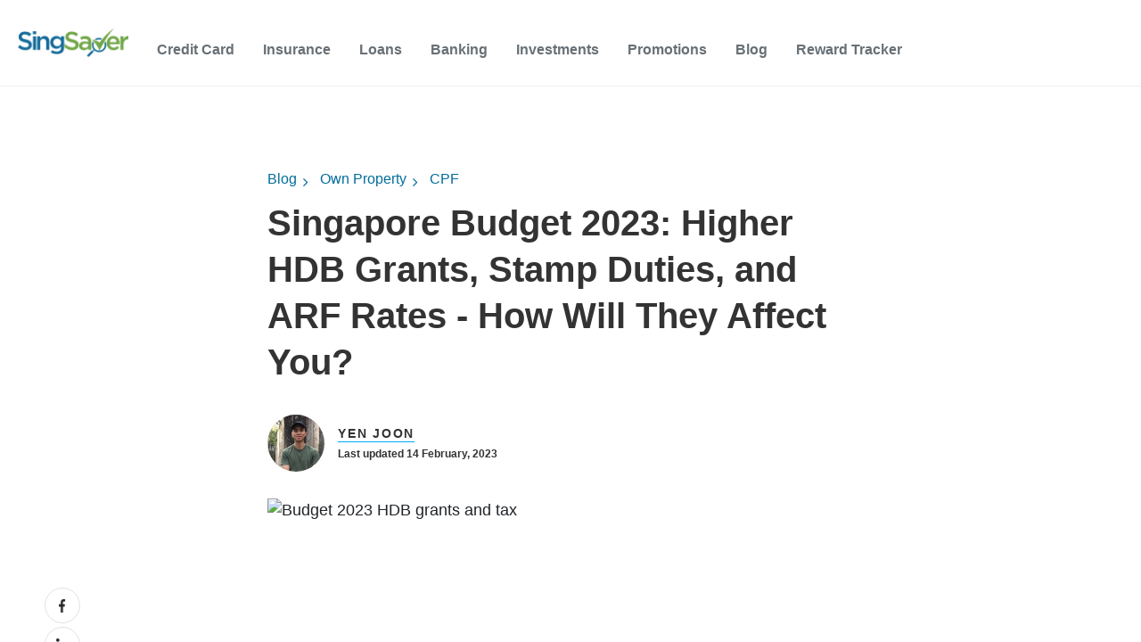

--- FILE ---
content_type: text/html; charset=UTF-8
request_url: https://www.singsaver.com.sg/blog/singapore-budget-2023-property-cars-how-will-it-address-rising-mortgage-rates
body_size: 66302
content:
<!doctype html><!--[if lt IE 7]> <html class="no-js lt-ie9 lt-ie8 lt-ie7" lang="en-sg" > <![endif]--><!--[if IE 7]>    <html class="no-js lt-ie9 lt-ie8" lang="en-sg" >        <![endif]--><!--[if IE 8]>    <html class="no-js lt-ie9" lang="en-sg" >               <![endif]--><!--[if gt IE 8]><!--><html class="no-js" lang="en-sg"><!--<![endif]--><head>
    <meta charset="utf-8">
    <meta http-equiv="X-UA-Compatible" content="IE=edge,chrome=1">
    <meta name="author" content="Yen Joon">
    <meta name="description" content="From higher HDB grants for resale flats to higher Buyer's Stamp Duty for higher-end properties, here are the housing and tax measures announced in Budget 2023.&nbsp;">
    <meta name="generator" content="HubSpot">
    <title>Singapore Budget 2023: Higher HDB Grants, Stamp Duties, and ARF Rates - How Will They Affect You?</title>
    
    
<meta name="viewport" content="width=device-width, initial-scale=1">

    
    <meta property="og:description" content="From higher HDB grants for resale flats to higher Buyer's Stamp Duty for higher-end properties, here are the housing and tax measures announced in Budget 2023.&nbsp;">
    <meta property="og:title" content="Singapore Budget 2023: Higher HDB Grants, Stamp Duties, and ARF Rates - How Will They Affect You?">
    <meta name="twitter:description" content="From higher HDB grants for resale flats to higher Buyer's Stamp Duty for higher-end properties, here are the housing and tax measures announced in Budget 2023.&nbsp;">
    <meta name="twitter:title" content="Singapore Budget 2023: Higher HDB Grants, Stamp Duties, and ARF Rates - How Will They Affect You?">

    

    
<link rel="preconnect" href="https://cta-eu1.hubspot.com">
<link rel="preconnect" href="https://assets.contentstack.io">
<link rel="preconnect" href="https://www.googletagmanager.com">
<link rel="preconnect" href="https://www.google-analytics.com">
<link rel="preconnect" href="https://images.contentstack.io">
<link rel="preconnect" href="https://cdnjs.cloudflare.com">
<link rel="preconnect" href="https://f.hubspotusercontent-eu1.net">
<link rel="preconnect" href="https://fonts.googleapis.com">
<link rel="preconnect" href="https://fonts.gstatic.com">
<link rel="preconnect" href="https://cdn.jsdelivr.net">
<link rel="preconnect" href="https://25174313.fs1.hubspotusercontent-eu1.net">
<link rel="preconnect" href="https://static.hsappstatic.net">
<link rel="preconnect" href="https://js-eu1.hs-scripts.com">
<link rel="preconnect" href="https://js-eu1.hs-banner.com">
<link rel="preconnect" href="https://js-eu1.hs-analytics.net">
<link rel="preconnect" href="https://singsaver.link">
<link rel="preconnect" href="https://form-rewards.singsaver.com.sg">
<link rel="preconnect" href="https://track-eu1.hubspot.com">

<link rel="preload" href="https://fonts.googleapis.com/css2?family=Material+Symbols+Outlined:wght@300..400&amp;display=swap" as="style">
<link rel="preload" href="https://fonts.gstatic.com/s/opensans/v40/memvYaGs126MiZpBA-UvWbX2vVnXBbObj2OVTS-mu0SC55I.woff2" as="font" type="font/woff2" crossorigin>
<link rel="preload" href="https://cdnjs.cloudflare.com/ajax/libs/font-awesome/4.7.0/fonts/fontawesome-webfont.woff2?v=4.7.0" as="font" type="font/woff2" crossorigin>
<link rel="preload" href="https://fonts.gstatic.com/s/materialsymbolsoutlined/v183/kJF4BvYX7BgnkSrUwT8OhrdQw4oELdPIeeII9v6oDMzByHX9rA6RzaxHMPdY43zj-jCxv3fzvRNU22ZXGJpEpjC_1v-p5Y0J1Llf.woff2" as="font" type="font/woff2" crossorigin>
<link rel="preload" href="https://www.singsaver.com.sg/hs-fs/hub/25174313/hub_generated/template_assets/52732923079/1715325716654/Website_2022/Js/tracking-general.min.js" as="script">
<link rel="preload" href="https://cdn.jsdelivr.net/npm/swiper@9.1.1/swiper-bundle.min.js" as="script">
<link rel="preload" href="https://js-eu1.hscollectedforms.net/collectedforms.js" as="script">
<link rel="preload" href="https://js-eu1.hs-banner.com/v2/25174313/banner.js" as="script">
<link rel="preload" href="https://www.singsaver.com.sg/hs/hsstatic/keyboard-accessible-menu-flyouts/static-1.17/bundles/project.js" as="script">
<link rel="preload" href="https://www.singsaver.com.sg/hs/hsstatic/cos-i18n/static-1.53/bundles/project.js" as="script">
<link rel="preload" href="https://cdnjs.cloudflare.com/ajax/libs/jquery/3.6.0/jquery.min.js" as="script">
<link rel="preload" href="https://cdnjs.cloudflare.com/ajax/libs/bootstrap/5.1.0/js/bootstrap.min.js" as="script">
<link rel="preload" href="https://cdnjs.cloudflare.com/ajax/libs/bootstrap/5.1.0/css/bootstrap.min.css" as="style">
<link rel="preload" href="https://fonts.googleapis.com/css2?family=Material+Symbols+Outlined:wght@300..400&amp;display=swap" as="style">
<link rel="preload" href="https://www.singsaver.com.sg/hs-fs/hub/25174313/hub_generated/template_assets/59526995411/1716117300502/Website_2022/Css/global.min.css" as="style">
<link rel="preload" href="https://fonts.googleapis.com/css2?family=Open+Sans:wght@300;400;500&amp;display=swap" as="style">
<link rel="preload" href="https://cdn.jsdelivr.net/npm/swiper@9.1.1/swiper-bundle.min.css" as="style">


  <link rel="preconnect" href="https://25174313.fs1.hubspotusercontent-eu1.net">
  <link rel="preconnect" href="https://f.hubspotusercontent-eu1.net">
  <link rel="preconnect" href="https://cdn2.hubspot.net">
  <link rel="preconnect" href="https://fonts.googleapis.com">
  <link rel="preconnect" href="https://cdnjs.cloudflare.com">
  <link rel="preconnect" href="https://www.googletagmanager.com">

  <link rel="preload" href="https://fonts.googleapis.com/css2?family=Open+Sans:wght@300;400;500;600;700;800&amp;display=swap" as="font" type="font/woff2" crossorigin="">
  <link rel="preload" href="https://cdnjs.cloudflare.com/ajax/libs/font-awesome/4.7.0/fonts/fontawesome-webfont.woff2?v=4.7.0" as="font" type="font/woff2" crossorigin="">


<meta name="page_category" content="">
<meta name="vertical_code" content="">




    <style>
a.cta_button{-moz-box-sizing:content-box !important;-webkit-box-sizing:content-box !important;box-sizing:content-box !important;vertical-align:middle}.hs-breadcrumb-menu{list-style-type:none;margin:0px 0px 0px 0px;padding:0px 0px 0px 0px}.hs-breadcrumb-menu-item{float:left;padding:10px 0px 10px 10px}.hs-breadcrumb-menu-divider:before{content:'›';padding-left:10px}.hs-featured-image-link{border:0}.hs-featured-image{float:right;margin:0 0 20px 20px;max-width:50%}@media (max-width: 568px){.hs-featured-image{float:none;margin:0;width:100%;max-width:100%}}.hs-screen-reader-text{clip:rect(1px, 1px, 1px, 1px);height:1px;overflow:hidden;position:absolute !important;width:1px}
</style>

<link rel="stylesheet" href="https://www.singsaver.com.sg/hubfs/hub_generated/template_assets/1/63582632654/1744320607094/template_megamenu-global.min.css">
<link rel="stylesheet" href="https://fonts.googleapis.com/css2?family=Material+Symbols+Outlined:wght@300..400&amp;display=swap">
<link rel="stylesheet" href="https://cdn.jsdelivr.net/npm/swiper@9.1.1/swiper-bundle.min.css">

<style data-selector="nav-element-style">

  header.white-headers {
    display: none;
  }

  .megamenu .group\/category:hover .md\:group-hover\/category\:block {
      box-shadow: rgba(20,20,20, 0.12) 0 4px 6px;
  }

  div[data-selector="nav-element"] nav {
    border-bottom-width: 1px;
  }

  li[data-selector="nav-menu-category"] input.peer\/category:checked~label svg,
  li[data-selector="nav-menu-subcategory"] input.peer\/subcategory:checked~label svg{
    transform: rotate(180deg);
  }

  /* To undo/override market theme css */
  #main-content a {
    line-height: revert;
  }

  /* To be removed after hubspot blog styles are normalized */
  .megamenu li{
    list-style: none;
  }

  /*dropdown lang*/
  .current-language {
    height: 97px;
  }

  .current-language:hover .translations-menu-wrapper {
    display: none;
  }

  .translations-menu-wrapper {
    top: 97px;
  }

  .translations-menu {
    box-shadow: 0 4px 20px 0 rgba(0,0,0,.2);
  }

  .translations-menu {
    padding-left: 40px;
    padding-right: 40px;
  }

  .current-language .icon-arrow-lang {
    visibility: unset;
  }

  @media screen and (min-width: 900px) {
    .current-language:hover .translations-menu-wrapper {
      display: block;
      visibility: unset;
    }
  }

</style>

<link class="hs-async-css" rel="preload" href="https://www.singsaver.com.sg/hubfs/hub_generated/module_assets/1/55898892223/1756298571557/module_Hyphen_-_Navigation_Header.min.css" as="style" onload="this.onload=null;this.rel='stylesheet'">
<noscript><link rel="stylesheet" href="https://www.singsaver.com.sg/hubfs/hub_generated/module_assets/1/55898892223/1756298571557/module_Hyphen_-_Navigation_Header.min.css"></noscript>
<link class="hs-async-css" rel="preload" href="https://www.singsaver.com.sg/hubfs/hub_generated/module_assets/1/47635248881/1756298577497/module_Blog_Main_Banner.min.css" as="style" onload="this.onload=null;this.rel='stylesheet'">
<noscript><link rel="stylesheet" href="https://www.singsaver.com.sg/hubfs/hub_generated/module_assets/1/47635248881/1756298577497/module_Blog_Main_Banner.min.css"></noscript>

   <style>
      .blog_banner_section
     {
       
     background-image: url('https://www.singsaver.com.sg/hubfs/Blogs%202020/CompareHero/Hero-Banner-Blog.webp');
background-size: cover;
background-position: center center;

       
     }
     
@media (max-width:600px){
        .blog_banner_section
     {
       
     background-image: url('https://www.singsaver.com.sg/hubfs/Blogs%202020/CompareHero/Mobile-Hero-Banner.webp');
background-size: cover;
background-position: center center;

       
     }
       
     }
     
     
 </style>  

<link class="hs-async-css" rel="preload" href="https://www.singsaver.com.sg/hubfs/hub_generated/module_assets/1/48524350146/1744333301051/module_Reusable_Block.min.css" as="style" onload="this.onload=null;this.rel='stylesheet'">
<noscript><link rel="stylesheet" href="https://www.singsaver.com.sg/hubfs/hub_generated/module_assets/1/48524350146/1744333301051/module_Reusable_Block.min.css"></noscript>
<link class="hs-async-css" rel="preload" href="https://www.singsaver.com.sg/hubfs/hub_generated/module_assets/1/52684903378/1756298574080/module_Hyphen_Related_Articles.min.css" as="style" onload="this.onload=null;this.rel='stylesheet'">
<noscript><link rel="stylesheet" href="https://www.singsaver.com.sg/hubfs/hub_generated/module_assets/1/52684903378/1756298574080/module_Hyphen_Related_Articles.min.css"></noscript>
    <script type="application/ld+json">
{
  "mainEntityOfPage" : {
    "@type" : "WebPage",
    "@id" : "https://www.singsaver.com.sg/blog/singapore-budget-2023-property-cars-how-will-it-address-rising-mortgage-rates"
  },
  "author" : {
    "name" : "Yen Joon",
    "url" : "https://www.singsaver.com.sg/blog/author/yen-joon-kang",
    "@type" : "Person"
  },
  "headline" : "Singapore Budget 2023: Higher HDB Grants, Stamp Duties, and ARF Rates - How Will They Affect You?",
  "datePublished" : "2023-02-14T11:38:52.000Z",
  "dateModified" : "2023-02-15T14:13:30.313Z",
  "publisher" : {
    "name" : "MoneyHero Group",
    "logo" : {
      "@type" : "ImageObject"
    },
    "@type" : "Organization"
  },
  "@context" : "https://schema.org",
  "@type" : "BlogPosting",
  "image" : [ "https://www.singsaver.com.sg/hubfs/Budget%202023%20HDB%20grants%20and%20tax.png" ]
}
</script>


    


<script>
<!--  get session -->
const sessionUrl = new URL('/api/cookie', `https://${ window.location.host}`);
fetch(sessionUrl);
</script>


<meta name="robots" content="index,follow,max-snippet:-1,max-image-preview:large,max-video-preview:-1">

<script>
  window.__gateway_url__ = "https://www.singsaver.com.sg";
  window.__graphql_endpoints__ = "https://www.singsaver.com.sg/api/gql";
  window.__graphql_id__ = "497647c4e5718076f21a6962bbdc37ce8afd6572e571cfa6a54b132e79ce134e";
  window.__auth_endpoint__ = "https://identity.singsaver.com.sg/realms/singsaver/fe/";
</script>

<script async type="module" src="/_tags/tags.js" fetchpriority="low"></script>

<link rel="icon" href="https://mhgprod-cdn-efeke3f5guabc4dh.z02.azurefd.net/singsaver/strapi-uploads/favicon_bfa2377c18.ico" type="image/x-icon">
<link rel="icon" href="https://mhgprod-cdn-efeke3f5guabc4dh.z02.azurefd.net/singsaver/strapi-uploads/favicon_16x16_cdc85c5965.png" sizes="16x16" type="image/png">
<link rel="icon" href="https://mhgprod-cdn-efeke3f5guabc4dh.z02.azurefd.net/singsaver/strapi-uploads/favicon_32x32_51f5549131.png" sizes="32x32" type="image/png">
<link rel="apple-touch-icon" href="https://mhgprod-cdn-efeke3f5guabc4dh.z02.azurefd.net/singsaver/strapi-uploads/apple_touch_icon_9b0ec7f489.png">
<link rel="icon" href="https://mhgprod-cdn-efeke3f5guabc4dh.z02.azurefd.net/singsaver/strapi-uploads/android_chrome_192x192_9713b71a12.png" sizes="192x192" type="image/png">
<link rel="icon" href="https://mhgprod-cdn-efeke3f5guabc4dh.z02.azurefd.net/singsaver/strapi-uploads/android_chrome_512x512_e724a7e566.png" sizes="512x512" type="image/png">
<meta property="og:image" content="https://www.singsaver.com.sg/hubfs/Budget%202023%20HDB%20grants%20and%20tax.png">
<meta property="og:image:width" content="1200">
<meta property="og:image:height" content="675">

<meta name="twitter:image" content="https://www.singsaver.com.sg/hubfs/Budget%202023%20HDB%20grants%20and%20tax.png">


<meta property="og:url" content="https://www.singsaver.com.sg/blog/singapore-budget-2023-property-cars-how-will-it-address-rising-mortgage-rates">
<meta name="twitter:card" content="summary_large_image">

<link rel="canonical" href="https://www.singsaver.com.sg/blog/singapore-budget-2023-property-cars-how-will-it-address-rising-mortgage-rates">
<!-- Begin partial -->







  
  
  
  
  
  








<script type="application/ld+json">
{
    "@context": "https://schema.org",
    "@type": "BlogPosting",
    "mainEntityOfPage": {
        "@type": "WebPage",
        "@id": "https://www.singsaver.com.sg/blog/singapore-budget-2023-property-cars-how-will-it-address-rising-mortgage-rates"
    },
    "headline": "Singapore Budget 2023: Higher HDB Grants, Stamp Duties, and ARF Rates - How Will They Affect You?",
    "image": "https://25174313.fs1.hubspotusercontent-eu1.net/hubfs/25174313/Budget%202023%20HDB%20grants%20and%20tax.png",
    "author": {
        "@type": "Organization",
        "name": "Yen Joon",
        "url": "https://www.singsaver.com.sg/blog/author/yen-joon-kang"
    },
    "publisher": {
        "@type": "Organization",
        "name": "SingSaver",
        "logo": {
            "@type": "ImageObject",
            "url": ""
        }
    },
  "datePublished": "2023-02-14T07:38:52+08:00"
}
</script>


    
      <script type="application/ld+json">
      {
          "@context": "https://schema.org",
          "@type": "BreadcrumbList",
          "itemListElement": [
      
          
              {
                  "@type": "ListItem",
                  "position": 1,
                  "name": "Own Property",
                  "item": "https://www.singsaver.com.sg/blog/category/own-property"
              }
          
      
      
          
              
              ,{
                  "@type": "ListItem",
                  "position": 2,
                  "name": "CPF",
                  "item": "https://www.singsaver.com.sg/blog/category/grow-wealth/cpf"
              }
              
          
          
      
          ]
      }
      </script>
    

<!-- End partial -->
<meta property="og:type" content="article">
<link rel="alternate" type="application/rss+xml" href="https://www.singsaver.com.sg/blog/rss.xml">
<meta name="twitter:domain" content="www.singsaver.com.sg">

<meta http-equiv="content-language" content="en-sg">
<link rel="stylesheet" href="//7052064.fs1.hubspotusercontent-na1.net/hubfs/7052064/hub_generated/template_assets/DEFAULT_ASSET/1768935083794/template_layout.min.css">


<link rel="stylesheet" href="https://www.singsaver.com.sg/hubfs/hub_generated/template_assets/1/59526995411/1744320604540/template_global.min.css">


    



<style>
  
  
    @font-face {
  font-family: Open Sans;
  src: local('Open Sans'), url('https://fonts.googleapis.com/css2?family=Open+Sans:wght@300;400;500;600;700;800&display=swap') format('woff2');
  font-weight: 300 800;
  font-style: oblique 0deg 10deg;
  font-display: fallback;
}

body {
  margin: 0;
  padding: 0;
  overflow-x: hidden;
  font-size: 16px;
  font-family: 'Open Sans', sans-serif !important;
}
.container-fluid {
  padding: 0 !important;
  margin: 0 !important;
}
* {
  margin: 0;
  padding: 0;
}
ul {
  margin: 0;
  padding: 0;
}
a {
  text-decoration: none;
  -webkit-transition: 0.5s;
  -o-transition: 0.5s;
  transition: 0.5s;
}
a:hover {
  text-decoration: none;
  -webkit-transition: 0.5s;
  -o-transition: 0.5s;
  transition: 0.5s;
}
p {
  font-size: 18px;
  line-height: 28px;
}
.social_mobile {
  display: none;
  z-index: 2;
}
.social_mobile,
.social_mobile label {
  position: fixed;
  bottom: 130px;
  right: 0;
  line-height: 10px;
  transform: translate(-50%, -50%);
}
#check:checked ~ label {
  transform: translateY(70px);
}
.social_mobile label {
  z-index: 1;
  transform: translateY(70px);
  transition: 0.35s ease-in;
}
#check {
  display: none;
}
.social_mobile label #button {
  display: flex;
  height: 56px;
  width: 56px;
  background: #027db7;
  border-radius: 100%;
  cursor: pointer;
  position: relative;
  right: 10px;
  bottom: 0px;
}
label #button i {
  margin: auto;
  font-size: 25px;
  color: #f5f5f5;
  transform: rotateZ(0turn);
  transition: transform 0.2s linear;
}
#check:checked ~ label #button i {
  transform: rotateZ(0.5turn);
}
#check:checked ~ label #button i:before {
  content: '\f00d';
}
.social_mobile span {
  transform: scaleX(0);
  opacity: 0;
  bottom: 0px;
  display: none;
  transition: 0.4s;
}
#check:checked ~ span {
  transform: scaleX(1);
  opacity: 1;
  bottom: 130px;
  display: block;
  transition: 0.4s;
}
#check:checked ~ span,
.social_mobile span {
  position: absolute;
  right: 20px;
  transition: 0.4s;
}
.banner__container .right_img {
  max-width: 250px;
}
.body-container-wrapper {
  margin-top: 50px;
}
/* Injected Banner from Google Optimize requires absolute position for Web Vitals score */
.header-container-wrapper ~ a:not(.body-container-wrapper),
.header-container-wrapper > a,
.header-container-wrapper nav + a {
  position: absolute;
}
.blog-popuplar {
  background: #edf4ff;
  padding: 64px 0;
}
.blog-popuplar .most_heading {
  font-weight: 600;
  font-size: 40px;
  color: #333333;
  margin: 0;
}
.blog-popuplar .post-item.most-pp {
  margin: 28px 0 0;
  display: flex;
  width: 100%;
}
.blog-popuplar .post-item.most-pp .post-title {
  font-weight: 600;
  font-size: 20px;
  line-height: 1.3;
}
.blog-popuplar .post-item.most-pp a {
  color: #333333;
  padding: 28px 24px 28px 28px;
  text-decoration: none;
  width: 100%;
  background: #dae9ff url(https://www.singsaver.com.sg/hubfs/Website%202022%20image/Line%20Pattern.svg);
  background-repeat: repeat-y;
}
.blog-popuplar .post-item.most-pp:hover a,
.blog-popuplar .post-item.most-pp:hover .blog_pubslish_popuplar,
.blog-popuplar .post-item.most-pp:hover .post_no::after {
  color: #00aafb;
}
.wp-block-button.aligncenter {
  margin: 20px 0px 24px 0px;
  text-align: center;
}
.post_templates .hs-featured-image-wrapper {
  min-height: 320px;
}
.post_templates .wp-block-button__link {
  color: #fff;
  background-color: #ff6900;
  border: none;
  border-radius: 28px;
  box-shadow: none;
  cursor: pointer;
  display: inline-block;
  font-size: 18px;
  padding: 12px 24px;
  text-align: center;
  text-decoration: none;
  overflow-wrap: break-word;
}
.blog-popuplar .post-item.most-pp .blog_pubslish_popuplar {
  font-size: 12px;
  color: #333333;
  margin: 22px 0 0;
  font-weight: 600;
}
.blog-popuplar .col-lg-3.col-md-6 {
  display: -webkit-box;
  display: -ms-flexbox;
  display: flex;
}
.post_no {
  width: 40px;
  height: 70px;
  position: relative;
}
.post_no:after {
  content: '1';
  color: #333;
  position: absolute;
  z-index: 1;
  font-weight: 600;
  font-size: 50px;
  line-height: normal;
  left: 0;
  top: 0;
}
.blog-popuplar .col-lg-3:nth-child(2) .post_no:after {
  content: '2';
}
.blog-popuplar .col-lg-3:nth-child(3) .post_no:after {
  content: '3';
}
.blog-popuplar .col-lg-3:nth-child(4) .post_no:after {
  content: '4';
}

.articles_full {
  padding: 80px 0;
}
.articles_full .related-article-container {
  margin: 0 auto;
  max-width: 880px;
  padding: 0 0 24px;
}

h3.article_heading,
h1.article_heading,
h2.article_heading {
  font-weight: 600;
  font-size: 40px;
  color: #333;
  max-width: 880px;
  margin: 0px auto;
  padding: 0 0 24px;
}
.articles_full .post-item {
  padding: 24px 0;
  border-top: 1px solid #e6e6e6;
  max-width: 880px;
  margin: 0px auto;
}
.email_sub_blog form label {
  display: none;
}
.articles_full .post-item .post-body {
}

.articles_full .post-item .col-md-5,
.articles_full .post-item .post-body {
  display: -ms-flexbox;
  display: flex;
  -ms-flex-wrap: wrap;
  flex-wrap: wrap;
}
.articles_full .post-item .post-body .hs-featured-image-wrapper {
  width: 100%;
  object-fit: cover;
}
.articles_full .post-item .post-body .hs-featured-image-link img {
  width: 100%;
  object-fit: cover;
}
.articles_full .post-item .blog-details .post-header h2 {
  font-size: 24px;
  line-height: 1.3;
  margin: 4px 0 16px;
}
.articles_full .post-item .blog-details .post-header h2 a,
.articles_full .post-item .blog-details .post-header h4 a {
  font-weight: 600;
  text-decoration: none;
  color: #333333;
}
.articles_full .post-item .blog-details .post-header h2 a:hover,
.articles_full .post-item .blog-details .post-header h4 a:hover {
  color: #00aafb;
}
.articles_full .post-item .blog-details .post-header .hubspot-editable {
  font-size: 12px;
  color: #333;
  font-weight: 600;
}
.articles_full .post-item .blog-details .blog-tag a {
  text-decoration: none;
  font-weight: bold;
  font-size: 16px;
  color: #00aafb;
  transition: 0.3s;
}
.articles_full .post-item .blog-details .blog-tag a:hover {
  transition: 0.3s;
  color: #333;
}
.blog-pagination ul .pg {
  display: -webkit-box;
  display: -ms-flexbox;
  display: flex;
}
.blog-pagination ul .pg li {
  font-weight: 600;
  list-style: none;
  font-size: 14px;
  line-height: 16px;
  margin: 0 5px 0px 0;
}
.blog-pagination ul .pg li a {
  color: #333;
  text-decoration: none;
  width: 32px;
  height: 32px;
  display: table;
  border-radius: 4px;
  text-align: center;
  line-height: 32px;
}
.blog-pagination ul .pg li.active a {
  background: #00aafb;
  color: #fff;
}
.blog-pagination {
  margin: 40px auto 0;
  max-width: 880px;
}
.blog-pagination ul {
  padding: 0;
  margin: 0;
}
.hs-author-profile {
  padding: 80px 0;
}
.hs-author-profile .hs-author-avatar {
  width: 415px;
  height: 415px;
  border-radius: 100%;
  overflow: hidden;
}
.hs-author-profile .hs-author-avatar img {
  width: 100% !important;
}
.hs-author-profile .row {
  max-width: 1126px;
  margin: 0px auto;
}
.hs-author-profile .hs-author-name {
  font-weight: 600;
  font-size: 40px;
  line-height: 1.2;
  color: #333;
  margin: 0 0 8px;
}
.hs-author-profile h4.author_deg {
  font-weight: 600;
  font-size: 18px;
  line-height: 1.5;
  margin: 0;
  color: #333333;
}
.hs-author-profile .hs-author-bio {
  font-size: 18px;
  line-height: 1.5;
  color: #333333;
  margin: 22px 0 0;
}
.subscribe_width {
  max-width: 650px;
  margin: 0px auto;
}
.subscribe_email {
  background: #e3efff;
  padding: 54px 0;
}
.subscribe_email h5 {
  font-weight: 600;
  font-size: 16px;
  line-height: 1.5;
  color: #333333;
  margin: 0 0 16px 0;
}
.our_mission_left_img {
  display: none;
}
.hs-email {
  position: relative;
}
.subscribe_email form label {
  position: absolute;
  top: -24px;
  color: #333333;
  font-size: 12px;
  font-weight: bold;
}
.subscribe_email form input {
  width: 100%;
  outline: 0;
  padding: 0.5rem 20px;
  border: 1px solid #cccccc;
  color: #828282;
  height: 56px;
  border-radius: 4px;
}
.subscribe_email form .input {
  width: 65%;
}
.subscribe_email form {
  position: relative;
  margin: 40px 0 0;
}
.subscribe_email form .hs_submit.hs-submit {
  position: absolute;
  top: 0;
  right: 0;
}
.subscribe_email form .hs_submit.hs-submit input {
  border: none;
  width: auto;
  padding: 10px 58px;
  height: 56px;
  background: #00aafb;
  border-radius: 4px;
  color: #fff;
  font-size: 16px;
  font-weight: 700;
}
.subscribe_email form ul {
  padding: 0;
  margin: 0;
}
.subscribe_email form ul li label {
  position: relative;
  top: 0;
  font-weight: normal;
}
.our-mission-bottom {
  margin-top: 60px;
  position: relative;
}
.our-mission-bottom .title {
  position: relative;
  z-index: 2;
  font-size: 14px;
  font-weight: 600;
  letter-spacing: 1.75px;
  line-height: 1.2;
  text-transform: uppercase;
  text-align: center;
  color: #333333;
}
.our-mission-bottom .content {
  position: relative;
  z-index: 2;
  font-size: 50px;
  font-weight: 600;
  line-height: 1.2;
  padding: 24px 0px 50px;
  color: #333;
  text-align: center;
  max-width: 576px;
  margin: 0px auto;
}
.our-mission-bottom .our-mission-bg-img {
  position: absolute;
  z-index: 1;
  bottom: 0;
  width: auto;
  object-fit: cover;
  height: 100%;
  left: 0;
  right: 0;
  margin: 0px auto;
}
.d-lg-block.mobile_img {
  display: block;
}
h3.tag_hd span,
h1.tag_hd span {
  display: none;
}
h3.tag_hd span:first-child,
h1.tag_hd span:first-child {
  display: inline;
}
.about-author-sec {
  padding: 25px 0 30px;
  border-top: 1px solid #ececed;
}
.post_templates .blog_menu__section {
  margin: 20px auto 10px;
}
.about-author-sec .author_img_btm {
  width: 64px;
  height: 64px;
  border-radius: 100%;
  overflow: hidden;
  margin-right: 15px;
}
.about-author-sec .author_img_btm img {
  object-fit: cover;
  width: 100%;
  margin: 0;
}
.about-author-sec p {
  font-size: 18px;
  line-height: 1.4;
  color: #333;
  border-bottom: 1px solid #ececed;
  margin: 0;
  padding: 17px 0px 25px;
  width: 100%;
}
.author_details {
  display: flex;
  align-items: center;
}
.author_details h3 {
  margin: 0;
  line-height: 0;
}
.author_details h3 a {
  font-weight: 600;
  font-size: 14px;
  line-height: 1.2;
  letter-spacing: 1.75px;
  text-transform: uppercase;
  color: #333333;
  position: relative;
  text-decoration: none;
}
.post_templates b,
.post_templates strong {
  font-weight: 600;
}
.author_details h3 a:after {
  position: absolute;
  content: '';
  height: 1px;
  background: #00aafb;
  bottom: -2px;
  width: 100%;
  left: 0;
}
.section.post-header .hs-featured-image-wrapper img {
  width: 100%;
  margin: 0 0 30px;
  max-width: 100%;
}
.width_container {
  max-width: 680px;
  margin: 0px auto;
}
.blog_tags {
  padding: 10px 0 32px;
}
.blog_tags div {
  font-weight: bold;
  font-size: 12px;
  line-height: 1.4;
  color: #828282;
  margin: 0 0 14px;
}
.blog_tags a {
  border: 1px solid #00aafb;
  font-weight: bold;
  font-size: 12px;
  line-height: 1.3;
  text-align: center;
  color: #333;
  text-decoration: none;
  padding: 6px 12px;
  border-radius: 2px;
  margin-right: 16px;
  display: inline-block;
  margin-bottom: 5px;
  margin-top: 5px;
}
p a {
  color: #00aafb;
}
p br {
  display: block;
  margin-bottom: 15px;
  font-size: 2px;
  line-height: 2px;
}
p br ~ a {
  margin: 20px 0 0;
  line-height: normal;
}
.post_templates a {
  color: #00aafb;
  text-decoration: none;
}
.post_templates table a.blog-trackable img[width] {
  max-width: none !important;
}
h1 a,
h2 a,
h3 a,
h4 a,
h5,
h6 a {
  color: #00aafb;
  text-decoration: none;
}
.post_templates {
  padding: 40px 0 0;
}
.post_templates .blog_top_menu .container {
  padding: 0;
}
.author_details .blog_date {
  font-weight: 600;
  font-size: 12px;
  line-height: 16px;
  color: #333333;
  margin: 7px 0 0;
}
.post-header .about-author-sec {
  padding: 25px 0 30px;
  border-top: none;
}
.post-header {
  position: relative;
}
.post-header h1 {
  font-weight: 600;
  font-size: 40px;
  line-height: 1.3;
  color: #333333;
}
.all_blogs_url {
  padding: 45px 0 0;
}
.all_blogs_url a {
  font-weight: bold;
  font-size: 16px;
  line-height: 1.3;
  text-decoration: none;
  color: #00aafb;
}
.all_blogs_url a img {
  margin: 10px 10px 10px 0;
  height: 24px;
  width: 24px;
}
.post_templates a[role='button'] {
  font-size: 16px;
  padding: 15px 30px;
  -webkit-border-radius: 4px;
  border-radius: 4px;
  width: 100%;
  background-color: #5cb85c;
  display: inline-block;
  line-height: 1;
  color: #fff;
  fill: #fff;
  text-align: center;
  -webkit-transition: all 0.3s;
  -o-transition: all 0.3s;
  transition: all 0.3s;
}
.post_templates a[role='button'] br {
  display: none;
}
.section.post-body h2 {
  font-weight: 600;
  font-size: 24px;
  line-height: 1.3;
  color: #333333;
}
.list_category a {
  font-size: 16px;
  line-height: 1.4;
  color: #026d9b;
  text-decoration: none;
  padding: 0 17px 0 0px;
  margin-right: 17px;
  position: relative;
}
.list_category {
  padding: 0 0 20px;
}
.list_category a:after {
  position: absolute;
  content: '\f054';
  right: 0;
  font-family: FontAwesome;
  font-size: 12px;
  top: 5px;
}
.list_category a:last-child:after {
  display: none;
}
.social_share {
  position: absolute;
  bottom: 0px;
  left: -250px;
  float: left;
  max-width: 180px;
  line-height: 10px;
  transition: 0.3s;
}
.social_share .social_fixed {
  transition: 0.3s;
  top: 0;
}
.social_share.active_tab .social_fixed {
  transition: 0.3s;
  position: fixed;
  top: 10px;
  max-width: 180px;
}

.social_share:empty {
  display: none;
}
.social_share h5,
.social_share .topic_fix {
  font-size: 16px;
  color: #262626;
  font-weight: 700;
  line-height: 1.5;
}
.social_share p {
  font-size: 14px !important;
  border-bottom: 1px solid #dbdbdb;
  padding: 0 0 25px;
  line-height: 20px;
}
.social_share p a {
  width: auto !important;
  height: auto !important;
  border: none !important;
  display: inline-block;
}
ul li {
  list-style: initial;
}
.social_share a img {
  max-height: none !important;
  margin: 0;
  height: 15px !important;
  max-width: none !important;
  width: auto !important;
}
.blog-section.post_templates .section.post-body ul,
.blog-section.post_templates .section.post-body ol {
  padding-bottom: 15px;
}
.blog-section.post_templates .section.post-body ul li,
.blog-section.post_templates .section.post-body ol li {
  padding: 5px 0;
}
.blog-section.post_templates .section.post-body ul li a,
.blog-section.post_templates .section.post-body ol li a {
  text-decoration: none;
  color: #00aafb;
}
p a {
  text-decoration: none;
}
.blog-section.post_templates .section.post-body table {
  border: none !important;
  width: 100%;
  margin: 20px 0;
}
.blog-section.post_templates .section.post-body table thead tr {
  background-color: #fff !important;
  color: #000 !important;
  border-bottom: 1px solid rgb(231, 231, 231);
}
.blog-section.post_templates .section.post-body table h3,
.blog-section.post_templates .section.post-body table h4 {
  font-size: 14px;
  margin: 0;
}
.blog-section.post_templates .section.post-body table tr td {
  padding: 10px !important;
  font-size: 13px;
}
.blog-section.post_templates .section.post-body table tr:nth-child(odd) {
  background: #edf4ff;
}
.blog-section.post_templates .section.post-body h2 {
  margin: 0 0 25px;
  color: #333;
}
.blog-section.post_templates .section.post-body h3,
.blog-section.post_templates .section.post-body h4 {
  font-size: 20px;
  margin: 0 0 25px;
  color: #333;
}
.blog-section.post_templates .section.post-body h5,
.blog-section.post_templates .section.post-body h6 {
  font-size: 18px;
  margin: 0 0 25px;
  color: #333;
}
.simple-pagination {
  max-width: 880px;
  margin: 0px auto !important;
  border-top: 1px solid #e6e6e6;
  padding: 24px 0 0 !important;
}
.simple-pagination li a,
.simple-pagination li span,
.simple-pagination .prev.current,
.simple-pagination .next.current,
.light-theme .current.prev {
  color: #333;
  padding: 5px 10px;
  text-decoration: none;
  background: top;
  border: none;
  background-color: inherit;
  background-color: inherit !important;
  box-shadow: 0px 0px 0px 0px #eee !important;
  font-weight: 600 !important;
  border-radius: 0 !important;
}
.light-theme .active .current {
  background: #00aafb !important;
  color: #fff;
  border-color: transparent;
  box-shadow: 0 1px 0 rgb(255, 255, 255), 0 0 0px rgba(0, 0, 0, 0.3);
}
.articles_full .post-item .col-md-4 {
  display: flex;
}
.blog_header_section {
  display: flex;
  align-items: center;
  margin: 0 0 10px;
  flex-wrap: wrap;
}
.blog_header_section a {
  font-size: 16px;
  color: #026d9b;
  text-decoration: none;
  padding: 0 13px 0 0px;
  position: relative;
  margin-right: 13px;
}
.blog_header_section a:after {
  position: absolute;
  content: '\f105';
  font-family: FontAwesome;
  right: 0;
  top: 0px;
}
.blog_header_section div:last-child a:after {
  display: none;
}
.post_templates iframe {
  width: 100% !important;
}
/* blog post body content style */
#hs_cos_wrapper_post_body > li {
  word-break: break-all;
}
.post_templates img {
  max-width: 100% !important;
  margin: 10px 0 20px;
  height: auto;
}

.post_templates blockquote {
  background: #dae9ff url(https://www.singsaver.com.sg/hubfs/Website%202022%20image/Line%20Pattern.svg);
  background-repeat: repeat-y;
  padding: 24px 32px;
}
.post_templates blockquote p,
.post_templates blockquote {
  font-size: 14px;
  color: #333;
  margin: 12px 0;
  line-height: 24px;
}

.post_templates table[data-ninja_table_instance] thead tr th {
  text-align: center;
}

.post_templates table[data-ninja_table_instance] tbody tr td p {
  margin: 0;
  padding: 0;
}

.wp-block-image .aligncenter {
  display: table;
  margin-left: auto;
  margin-right: auto;
}

@media (max-width: 767px) {
  p br ~ a {
    margin: 20px 0 0;
    line-height: normal;
  }
  .social_mobile.active_share {
    display: block;
  }
  .blog-section.post_templates .section.post-body ul li,
  .blog-section.post_templates .section.post-body ol li {
    font-size: 16px;
  }
  .post_templates blockquote p,
  .post_templates blockquote {
    font-size: 14px;
    line-height: 24px;
  }
  .post_templates blockquote {
    padding: 24px 32px;
  }
  .blog_header_section {
    margin: 0 15px 10px;
  }
  body {
    font-size: 16px;
    line-height: 24px;
  }
  p {
    font-size: 16px;
    line-height: 24px;
  }
  .post_templates .blog_menu__section {
    margin: 0px auto 10px;
  }
  .post_templates .hs-featured-image-wrapper {
    min-height: 210px;
  }
  .post-header .about-author-sec {
    padding: 25px 15px 20px;
  }
  .about-author-sec {
    padding: 25px 15px 30px;
  }
  .blog_tags {
    padding: 10px 15px 32px;
  }
  .articles_full .hs-featured-image-wrapper {
    width: 100%;
  }
  .our_mission_left_img {
    display: block;
    max-width: 70px;
    bottom: 0;
    left: 30px;
  }
  .related-post-items {
    padding: 0px 15px;
  }

  .Accordion_item .title_tab .title {
    font-size: 20px;
  }
  .post-header h1 {
    font-size: 30px;
    padding: 0px 15px;
  }
  .width_container {
    padding: 0px 0px;
  }
  .post-header .blog_top_menu,
  .section.post-body {
    padding: 0px 15px;
  }
  .post_templates {
    padding: 50px 0 0;
  }
  .subscribe_email form .hs_submit.hs-submit input {
    width: 100%;
  }
  .our-mission-bottom {
    margin-top: 30px;
    position: relative;
  }
  .our-mission-bottom .row {
    -webkit-box-orient: vertical;
    -webkit-box-direction: reverse;
    -ms-flex-direction: column-reverse;
    flex-direction: column-reverse;
  }
  .our-mission-bottom .our-mission-bg-img {
    position: relative;
  }
  .our-mission-bottom .content {
    font-size: 36px;
  }
  .blog-pagination {
    margin: 0px auto 0;
    border-top: 1px solid #e6e6e6;
    padding: 40px 0 0;
  }
  .heading_content {
    text-align: center;
  }
  .subscribe_email form .hs_submit.hs-submit {
    position: relative;
    margin: 20px 0 0;
    right: 0;
  }
  .subscribe_email form .input {
    width: 100%;
  }
  .articles_full .post-item .blog-details .post-header h2 {
    font-size: 20px;
  }
  .articles_full .post-item .blog-details .blog-tag a {
    font-size: 14px;
    margin: 0px 0 0;
    display: inline-block;
  }
  .blog-details .blog-tag {
    margin: 15px 0 10px;
  }
  .about-author-sec p {
    font-size: 16px;
  }
  .blog-section.post_templates .section.post-body table tr td *,
  .blog-section.post_templates .section.post-body table tr td ol li,
  .blog-section.post_templates .section.post-body table tr td ul li {
    font-size: 12px;
  }

  .section.post-body h2 {
    font-size: 20px;
  }
  .blog-section.post_templates .section.post-body table {
    margin: 20px 0;
    overflow-x: auto;
    display: block;
  }
  h3.article_heading,
  .blog-popuplar .most_heading,
  h1.article_heading,
  h2.article_heading {
    font-size: 30px;
  }
  .articles_full {
    padding: 60px 0;
  }
  .blog-popuplar .post-item.most-pp .post-title {
    font-size: 18px;
  }
  .post_no::after {
    font-size: 40px;
  }
  .hs-author-profile .hs-author-avatar {
    margin: 0 auto;
    width: 295px;
    height: 295px;
  }
  .hs-author-profile .hs-author-name {
    font-size: 26px;
    margin: 20px 0 8px;
  }
  .hs-author-profile {
    padding: 60px 0;
  }
  .hs-author-profile .hs-author-bio {
    font-size: 16px;
  }
  .hs-author-profile h4.author_deg {
    font-size: 16px;
  }
  table {
    height: 100% !important;
    width: 100% !important;
  }
}

@media (min-width: 768px) and (max-width: 991px) {
  .blog-section.post_templates .section.post-body table tr td {
    font-size: 12px;
  }
  .social_share {
    left: -40px;
  }
  .social_share h5,
  .social_share p,
  .social_share .topic_fix {
    display: none;
  }
  .our-mission-bottom {
    margin-top: 30px;
    position: relative;
  }
  .social_share a {
    line-height: 26px;
  }
  .our-mission-bottom .our-mission-bg-img {
    height: 180px;
  }
  .d-lg-block.mobile_img {
    display: block !important;
  }
  .our-mission-bottom .content {
    font-size: 32px;
  }
  .hs-author-profile .hs-author-avatar {
    width: 255px;
    height: 255px;
  }
  .hs-author-profile .hs-author-name {
    font-size: 26px;
  }
  .hs-author-profile {
    padding: 60px 0;
  }
  .hs-author-profile .hs-author-bio {
    font-size: 16px;
  }
  .hs-author-profile h4.author_deg {
    font-size: 16px;
  }
  .blog-popuplar .most_heading,
  h3.article_heading,
  h1.article_heading,
  h2.article_heading {
    font-size: 32px;
  }
  .articles_full .post-item .blog-details .post-header h2 {
    font-size: 20px;
  }
}

@media (min-width: 992px) and (max-width: 1199px) {
  .social_share {
    left: -100px;
  }
  .social_share h5,
  .social_share p,
  .social_share .topic_fix {
    display: none;
  }
  .our-mission-bottom .our-mission-bg-img {
    height: 250px;
  }
  .our-mission-bottom .content {
    font-size: 36px;
  }
  .blog-popuplar .post-item.most-pp a {
    padding: 20px 18px 20px 18px;
  }
  .blog-popuplar .post-item.most-pp .post-title {
    font-size: 16px;
  }
  .hs-author-profile .hs-author-avatar {
    width: 345px;
    height: 355px;
  }
}

video {
  width: 100% !important;
}

p:empty {
  display: none;
}
  
@charset "UTF-8";
/*!
 * Bootstrap v5.1.0 (https://getbootstrap.com/)
 * Copyright 2011-2021 The Bootstrap Authors
 * Copyright 2011-2021 Twitter, Inc.
 * Licensed under MIT (https://github.com/twbs/bootstrap/blob/main/LICENSE)
 */
:root {
  --bs-blue: #0d6efd;
  --bs-indigo: #6610f2;
  --bs-purple: #6f42c1;
  --bs-pink: #d63384;
  --bs-red: #dc3545;
  --bs-orange: #fd7e14;
  --bs-yellow: #ffc107;
  --bs-green: #198754;
  --bs-teal: #20c997;
  --bs-cyan: #0dcaf0;
  --bs-white: #fff;
  --bs-gray: #6c757d;
  --bs-gray-dark: #343a40;
  --bs-gray-100: #f8f9fa;
  --bs-gray-200: #e9ecef;
  --bs-gray-300: #dee2e6;
  --bs-gray-400: #ced4da;
  --bs-gray-500: #adb5bd;
  --bs-gray-600: #6c757d;
  --bs-gray-700: #495057;
  --bs-gray-800: #343a40;
  --bs-gray-900: #212529;
  --bs-primary: #0d6efd;
  --bs-secondary: #6c757d;
  --bs-success: #198754;
  --bs-info: #0dcaf0;
  --bs-warning: #ffc107;
  --bs-danger: #dc3545;
  --bs-light: #f8f9fa;
  --bs-dark: #212529;
  --bs-primary-rgb: 13, 110, 253;
  --bs-secondary-rgb: 108, 117, 125;
  --bs-success-rgb: 25, 135, 84;
  --bs-info-rgb: 13, 202, 240;
  --bs-warning-rgb: 255, 193, 7;
  --bs-danger-rgb: 220, 53, 69;
  --bs-light-rgb: 248, 249, 250;
  --bs-dark-rgb: 33, 37, 41;
  --bs-white-rgb: 255, 255, 255;
  --bs-black-rgb: 0, 0, 0;
  --bs-body-rgb: 33, 37, 41;
  --bs-font-sans-serif: system-ui, -apple-system, 'Segoe UI', Roboto, 'Helvetica Neue', Arial, 'Noto Sans', 'Liberation Sans', sans-serif, 'Apple Color Emoji', 'Segoe UI Emoji',
    'Segoe UI Symbol', 'Noto Color Emoji';
  --bs-font-monospace: SFMono-Regular, Menlo, Monaco, Consolas, 'Liberation Mono', 'Courier New', monospace;
  --bs-gradient: linear-gradient(180deg, rgba(255, 255, 255, 0.15), rgba(255, 255, 255, 0));
  --bs-body-font-family: var(--bs-font-sans-serif);
  --bs-body-font-size: 18px;
  --bs-body-font-weight: 400;
  --bs-body-line-height: 1.5;
  --bs-body-color: #212529;
  --bs-body-bg: #fff;
}

*,
*::before,
*::after {
  box-sizing: border-box;
}

@media (prefers-reduced-motion: no-preference) {
  :root {
    scroll-behavior: smooth;
  }
}

body {
  margin: 0;
  font-family: var(--bs-body-font-family);
  font-size: var(--bs-body-font-size);
  font-weight: var(--bs-body-font-weight);
  line-height: var(--bs-body-line-height);
  color: var(--bs-body-color);
  text-align: var(--bs-body-text-align);
  background-color: var(--bs-body-bg);
  -webkit-text-size-adjust: 100%;
  -webkit-tap-highlight-color: rgba(0, 0, 0, 0);
}

hr {
  margin: 1rem 0;
  color: inherit;
  background-color: currentColor;
  border: 0;
  opacity: 0.25;
}

hr:not([size]) {
  height: 1px;
}

h6,
.h6,
h5,
.h5,
h4,
.h4,
h3,
.h3,
h2,
.h2,
h1,
.h1 {
  margin-top: 0;
  margin-bottom: 0.5rem;
  font-weight: 500;
  line-height: 1.2;
}

h1,
.h1 {
  font-size: calc(1.375rem + 1.5vw);
}
@media (min-width: 1200px) {
  h1,
  .h1 {
    font-size: 2.5rem;
  }
}

h2,
.h2 {
  font-size: calc(1.325rem + 0.9vw);
}
@media (min-width: 1200px) {
  h2,
  .h2 {
    font-size: 2rem;
  }
}

h3,
.h3 {
  font-size: calc(1.3rem + 0.6vw);
}
@media (min-width: 1200px) {
  h3,
  .h3 {
    font-size: 1.75rem;
  }
}

h4,
.h4 {
  font-size: calc(1.275rem + 0.3vw);
}
@media (min-width: 1200px) {
  h4,
  .h4 {
    font-size: 1.5rem;
  }
}

h5,
.h5 {
  font-size: 1.25rem;
}

h6,
.h6 {
  font-size: 1rem;
}

p {
  margin-top: 0;
  margin-bottom: 1rem;
}

abbr[title],
abbr[data-bs-original-title] {
  -webkit-text-decoration: underline dotted;
  text-decoration: underline dotted;
  cursor: help;
  -webkit-text-decoration-skip-ink: none;
  text-decoration-skip-ink: none;
}

address {
  margin-bottom: 1rem;
  font-style: normal;
  line-height: inherit;
}

ol,
ul {
  padding-left: 2rem;
}

ol,
ul,
dl {
  margin-top: 0;
  margin-bottom: 1rem;
}

ol ol,
ul ul,
ol ul,
ul ol {
  margin-bottom: 0;
}

dt {
  font-weight: 700;
}

dd {
  margin-bottom: 0.5rem;
  margin-left: 0;
}

blockquote {
  margin: 0 0 1rem;
}

b,
strong {
  font-weight: bolder;
}

small,
.small {
  font-size: 0.875em;
}

mark,
.mark {
  padding: 0.2em;
  background-color: #fcf8e3;
}

sub,
sup {
  position: relative;
  font-size: 0.75em;
  line-height: 0;
  vertical-align: baseline;
}

sub {
  bottom: -0.25em;
}

sup {
  top: -0.5em;
}

a {
  color: #0d6efd;
  text-decoration: underline;
}
a:hover {
  color: #0a58ca;
}

a:not([href]):not([class]),
a:not([href]):not([class]):hover {
  color: inherit;
  text-decoration: none;
}

pre,
code,
kbd,
samp {
  font-family: var(--bs-font-monospace);
  font-size: 1em;
  direction: ltr /* rtl:ignore */;
  unicode-bidi: bidi-override;
}

pre {
  display: block;
  margin-top: 0;
  margin-bottom: 1rem;
  overflow: auto;
  font-size: 0.875em;
}
pre code {
  font-size: inherit;
  color: inherit;
  word-break: normal;
}

code {
  font-size: 0.875em;
  color: #d63384;
  word-wrap: break-word;
}
a > code {
  color: inherit;
}

kbd {
  padding: 0.2rem 0.4rem;
  font-size: 0.875em;
  color: #fff;
  background-color: #212529;
  border-radius: 0.2rem;
}
kbd kbd {
  padding: 0;
  font-size: 1em;
  font-weight: 700;
}

figure {
  margin: 0 0 1rem;
}

img,
svg {
  vertical-align: middle;
}

table {
  caption-side: bottom;
  border-collapse: collapse;
}

caption {
  padding-top: 0.5rem;
  padding-bottom: 0.5rem;
  color: #6c757d;
  text-align: left;
}

th {
  text-align: inherit;
  text-align: -webkit-match-parent;
}

thead,
tbody,
tfoot,
tr,
td,
th {
  border-color: inherit;
  border-style: solid;
  border-width: 0;
}

label {
  display: inline-block;
}

button {
  border-radius: 0;
}

button:focus:not(:focus-visible) {
  outline: 0;
}

input,
button,
select,
optgroup,
textarea {
  margin: 0;
  font-family: inherit;
  font-size: inherit;
  line-height: inherit;
}

button,
select {
  text-transform: none;
}

[role='button'] {
  cursor: pointer;
}

select {
  word-wrap: normal;
}
select:disabled {
  opacity: 1;
}

[list]::-webkit-calendar-picker-indicator {
  display: none;
}

button,
[type='button'],
[type='reset'],
[type='submit'] {
  -webkit-appearance: button;
}
button:not(:disabled),
[type='button']:not(:disabled),
[type='reset']:not(:disabled),
[type='submit']:not(:disabled) {
  cursor: pointer;
}

::-moz-focus-inner {
  padding: 0;
  border-style: none;
}

textarea {
  resize: vertical;
}

fieldset {
  min-width: 0;
  padding: 0;
  margin: 0;
  border: 0;
}

legend {
  float: left;
  width: 100%;
  padding: 0;
  margin-bottom: 0.5rem;
  font-size: calc(1.275rem + 0.3vw);
  line-height: inherit;
}
@media (min-width: 1200px) {
  legend {
    font-size: 1.5rem;
  }
}
legend + * {
  clear: left;
}

::-webkit-datetime-edit-fields-wrapper,
::-webkit-datetime-edit-text,
::-webkit-datetime-edit-minute,
::-webkit-datetime-edit-hour-field,
::-webkit-datetime-edit-day-field,
::-webkit-datetime-edit-month-field,
::-webkit-datetime-edit-year-field {
  padding: 0;
}

::-webkit-inner-spin-button {
  height: auto;
}

[type='search'] {
  outline-offset: -2px;
  -webkit-appearance: textfield;
}

/* rtl:raw:
[type="tel"],
[type="url"],
[type="email"],
[type="number"] {
  direction: ltr;
}
*/
::-webkit-search-decoration {
  -webkit-appearance: none;
}

::-webkit-color-swatch-wrapper {
  padding: 0;
}

::file-selector-button {
  font: inherit;
}

::-webkit-file-upload-button {
  font: inherit;
  -webkit-appearance: button;
}

output {
  display: inline-block;
}

iframe {
  border: 0;
}

summary {
  display: list-item;
  cursor: pointer;
}

progress {
  vertical-align: baseline;
}

[hidden] {
  display: none !important;
}

.lead {
  font-size: 1.25rem;
  font-weight: 300;
}

.display-1 {
  font-size: calc(1.625rem + 4.5vw);
  font-weight: 300;
  line-height: 1.2;
}
@media (min-width: 1200px) {
  .display-1 {
    font-size: 5rem;
  }
}

.display-2 {
  font-size: calc(1.575rem + 3.9vw);
  font-weight: 300;
  line-height: 1.2;
}
@media (min-width: 1200px) {
  .display-2 {
    font-size: 4.5rem;
  }
}

.display-3 {
  font-size: calc(1.525rem + 3.3vw);
  font-weight: 300;
  line-height: 1.2;
}
@media (min-width: 1200px) {
  .display-3 {
    font-size: 4rem;
  }
}

.display-4 {
  font-size: calc(1.475rem + 2.7vw);
  font-weight: 300;
  line-height: 1.2;
}
@media (min-width: 1200px) {
  .display-4 {
    font-size: 3.5rem;
  }
}

.display-5 {
  font-size: calc(1.425rem + 2.1vw);
  font-weight: 300;
  line-height: 1.2;
}
@media (min-width: 1200px) {
  .display-5 {
    font-size: 3rem;
  }
}

.display-6 {
  font-size: calc(1.375rem + 1.5vw);
  font-weight: 300;
  line-height: 1.2;
}
@media (min-width: 1200px) {
  .display-6 {
    font-size: 2.5rem;
  }
}

.list-unstyled {
  padding-left: 0;
  list-style: none;
}

.list-inline {
  padding-left: 0;
  list-style: none;
}

.list-inline-item {
  display: inline-block;
}
.list-inline-item:not(:last-child) {
  margin-right: 0.5rem;
}

.initialism {
  font-size: 0.875em;
  text-transform: uppercase;
}

.blockquote {
  margin-bottom: 1rem;
  font-size: 1.25rem;
}
.blockquote > :last-child {
  margin-bottom: 0;
}

.blockquote-footer {
  margin-top: -1rem;
  margin-bottom: 1rem;
  font-size: 0.875em;
  color: #6c757d;
}
.blockquote-footer::before {
  content: '— ';
}

.img-fluid {
  max-width: 100%;
  height: auto;
}

.img-thumbnail {
  padding: 0.25rem;
  background-color: #fff;
  border: 1px solid #dee2e6;
  border-radius: 0.25rem;
  max-width: 100%;
  height: auto;
}

.figure {
  display: inline-block;
}

.figure-img {
  margin-bottom: 0.5rem;
  line-height: 1;
}

.figure-caption {
  font-size: 0.875em;
  color: #6c757d;
}

.container,
.container-fluid,
.container-xxl,
.container-xl,
.container-lg,
.container-md,
.container-sm {
  width: 100%;
  padding-right: var(--bs-gutter-x, 0.75rem);
  padding-left: var(--bs-gutter-x, 0.75rem);
  margin-right: auto;
  margin-left: auto;
}

@media (min-width: 576px) {
  .container-sm,
  .container {
    max-width: 540px;
  }
}
@media (min-width: 768px) {
  .container-md,
  .container-sm,
  .container {
    max-width: 720px;
  }
}
@media (min-width: 992px) {
  .container-lg,
  .container-md,
  .container-sm,
  .container {
    max-width: 960px;
  }
}
@media (min-width: 1200px) {
  .container-xl,
  .container-lg,
  .container-md,
  .container-sm,
  .container {
    max-width: 1140px;
  }
}
@media (min-width: 1400px) {
  .container-xxl,
  .container-xl,
  .container-lg,
  .container-md,
  .container-sm,
  .container {
    max-width: 1320px;
  }
}
.row {
  --bs-gutter-x: 1.5rem;
  --bs-gutter-y: 0;
  display: flex;
  flex-wrap: wrap;
  margin-top: calc(var(--bs-gutter-y) * -1);
  margin-right: calc(var(--bs-gutter-x) * -0.5);
  margin-left: calc(var(--bs-gutter-x) * -0.5);
}
.row > * {
  flex-shrink: 0;
  width: 100%;
  max-width: 100%;
  padding-right: calc(var(--bs-gutter-x) * 0.5);
  padding-left: calc(var(--bs-gutter-x) * 0.5);
  margin-top: var(--bs-gutter-y);
}

.col {
  flex: 1 0 0%;
}

.row-cols-auto > * {
  flex: 0 0 auto;
  width: auto;
}

.row-cols-1 > * {
  flex: 0 0 auto;
  width: 100%;
}

.row-cols-2 > * {
  flex: 0 0 auto;
  width: 50%;
}

.row-cols-3 > * {
  flex: 0 0 auto;
  width: 33.3333333333%;
}

.row-cols-4 > * {
  flex: 0 0 auto;
  width: 25%;
}

.row-cols-5 > * {
  flex: 0 0 auto;
  width: 20%;
}

.row-cols-6 > * {
  flex: 0 0 auto;
  width: 16.6666666667%;
}

.col-auto {
  flex: 0 0 auto;
  width: auto;
}

.col-1 {
  flex: 0 0 auto;
  width: 8.33333333%;
}

.col-2 {
  flex: 0 0 auto;
  width: 16.66666667%;
}

.col-3 {
  flex: 0 0 auto;
  width: 25%;
}

.col-4 {
  flex: 0 0 auto;
  width: 33.33333333%;
}

.col-5 {
  flex: 0 0 auto;
  width: 41.66666667%;
}

.col-6 {
  flex: 0 0 auto;
  width: 50%;
}

.col-7 {
  flex: 0 0 auto;
  width: 58.33333333%;
}

.col-8 {
  flex: 0 0 auto;
  width: 66.66666667%;
}

.col-9 {
  flex: 0 0 auto;
  width: 75%;
}

.col-10 {
  flex: 0 0 auto;
  width: 83.33333333%;
}

.col-11 {
  flex: 0 0 auto;
  width: 91.66666667%;
}

.col-12 {
  flex: 0 0 auto;
  width: 100%;
}

.offset-1 {
  margin-left: 8.33333333%;
}

.offset-2 {
  margin-left: 16.66666667%;
}

.offset-3 {
  margin-left: 25%;
}

.offset-4 {
  margin-left: 33.33333333%;
}

.offset-5 {
  margin-left: 41.66666667%;
}

.offset-6 {
  margin-left: 50%;
}

.offset-7 {
  margin-left: 58.33333333%;
}

.offset-8 {
  margin-left: 66.66666667%;
}

.offset-9 {
  margin-left: 75%;
}

.offset-10 {
  margin-left: 83.33333333%;
}

.offset-11 {
  margin-left: 91.66666667%;
}

.g-0,
.gx-0 {
  --bs-gutter-x: 0;
}

.g-0,
.gy-0 {
  --bs-gutter-y: 0;
}

.g-1,
.gx-1 {
  --bs-gutter-x: 0.25rem;
}

.g-1,
.gy-1 {
  --bs-gutter-y: 0.25rem;
}

.g-2,
.gx-2 {
  --bs-gutter-x: 0.5rem;
}

.g-2,
.gy-2 {
  --bs-gutter-y: 0.5rem;
}

.g-3,
.gx-3 {
  --bs-gutter-x: 1rem;
}

.g-3,
.gy-3 {
  --bs-gutter-y: 1rem;
}

.g-4,
.gx-4 {
  --bs-gutter-x: 1.5rem;
}

.g-4,
.gy-4 {
  --bs-gutter-y: 1.5rem;
}

.g-5,
.gx-5 {
  --bs-gutter-x: 3rem;
}

.g-5,
.gy-5 {
  --bs-gutter-y: 3rem;
}

@media (min-width: 576px) {
  .col-sm {
    flex: 1 0 0%;
  }

  .row-cols-sm-auto > * {
    flex: 0 0 auto;
    width: auto;
  }

  .row-cols-sm-1 > * {
    flex: 0 0 auto;
    width: 100%;
  }

  .row-cols-sm-2 > * {
    flex: 0 0 auto;
    width: 50%;
  }

  .row-cols-sm-3 > * {
    flex: 0 0 auto;
    width: 33.3333333333%;
  }

  .row-cols-sm-4 > * {
    flex: 0 0 auto;
    width: 25%;
  }

  .row-cols-sm-5 > * {
    flex: 0 0 auto;
    width: 20%;
  }

  .row-cols-sm-6 > * {
    flex: 0 0 auto;
    width: 16.6666666667%;
  }

  .col-sm-auto {
    flex: 0 0 auto;
    width: auto;
  }

  .col-sm-1 {
    flex: 0 0 auto;
    width: 8.33333333%;
  }

  .col-sm-2 {
    flex: 0 0 auto;
    width: 16.66666667%;
  }

  .col-sm-3 {
    flex: 0 0 auto;
    width: 25%;
  }

  .col-sm-4 {
    flex: 0 0 auto;
    width: 33.33333333%;
  }

  .col-sm-5 {
    flex: 0 0 auto;
    width: 41.66666667%;
  }

  .col-sm-6 {
    flex: 0 0 auto;
    width: 50%;
  }

  .col-sm-7 {
    flex: 0 0 auto;
    width: 58.33333333%;
  }

  .col-sm-8 {
    flex: 0 0 auto;
    width: 66.66666667%;
  }

  .col-sm-9 {
    flex: 0 0 auto;
    width: 75%;
  }

  .col-sm-10 {
    flex: 0 0 auto;
    width: 83.33333333%;
  }

  .col-sm-11 {
    flex: 0 0 auto;
    width: 91.66666667%;
  }

  .col-sm-12 {
    flex: 0 0 auto;
    width: 100%;
  }

  .offset-sm-0 {
    margin-left: 0;
  }

  .offset-sm-1 {
    margin-left: 8.33333333%;
  }

  .offset-sm-2 {
    margin-left: 16.66666667%;
  }

  .offset-sm-3 {
    margin-left: 25%;
  }

  .offset-sm-4 {
    margin-left: 33.33333333%;
  }

  .offset-sm-5 {
    margin-left: 41.66666667%;
  }

  .offset-sm-6 {
    margin-left: 50%;
  }

  .offset-sm-7 {
    margin-left: 58.33333333%;
  }

  .offset-sm-8 {
    margin-left: 66.66666667%;
  }

  .offset-sm-9 {
    margin-left: 75%;
  }

  .offset-sm-10 {
    margin-left: 83.33333333%;
  }

  .offset-sm-11 {
    margin-left: 91.66666667%;
  }

  .g-sm-0,
  .gx-sm-0 {
    --bs-gutter-x: 0;
  }

  .g-sm-0,
  .gy-sm-0 {
    --bs-gutter-y: 0;
  }

  .g-sm-1,
  .gx-sm-1 {
    --bs-gutter-x: 0.25rem;
  }

  .g-sm-1,
  .gy-sm-1 {
    --bs-gutter-y: 0.25rem;
  }

  .g-sm-2,
  .gx-sm-2 {
    --bs-gutter-x: 0.5rem;
  }

  .g-sm-2,
  .gy-sm-2 {
    --bs-gutter-y: 0.5rem;
  }

  .g-sm-3,
  .gx-sm-3 {
    --bs-gutter-x: 1rem;
  }

  .g-sm-3,
  .gy-sm-3 {
    --bs-gutter-y: 1rem;
  }

  .g-sm-4,
  .gx-sm-4 {
    --bs-gutter-x: 1.5rem;
  }

  .g-sm-4,
  .gy-sm-4 {
    --bs-gutter-y: 1.5rem;
  }

  .g-sm-5,
  .gx-sm-5 {
    --bs-gutter-x: 3rem;
  }

  .g-sm-5,
  .gy-sm-5 {
    --bs-gutter-y: 3rem;
  }
}
@media (min-width: 768px) {
  .col-md {
    flex: 1 0 0%;
  }

  .row-cols-md-auto > * {
    flex: 0 0 auto;
    width: auto;
  }

  .row-cols-md-1 > * {
    flex: 0 0 auto;
    width: 100%;
  }

  .row-cols-md-2 > * {
    flex: 0 0 auto;
    width: 50%;
  }

  .row-cols-md-3 > * {
    flex: 0 0 auto;
    width: 33.3333333333%;
  }

  .row-cols-md-4 > * {
    flex: 0 0 auto;
    width: 25%;
  }

  .row-cols-md-5 > * {
    flex: 0 0 auto;
    width: 20%;
  }

  .row-cols-md-6 > * {
    flex: 0 0 auto;
    width: 16.6666666667%;
  }

  .col-md-auto {
    flex: 0 0 auto;
    width: auto;
  }

  .col-md-1 {
    flex: 0 0 auto;
    width: 8.33333333%;
  }

  .col-md-2 {
    flex: 0 0 auto;
    width: 16.66666667%;
  }

  .col-md-3 {
    flex: 0 0 auto;
    width: 25%;
  }

  .col-md-4 {
    flex: 0 0 auto;
    width: 33.33333333%;
  }

  .col-md-5 {
    flex: 0 0 auto;
    width: 41.66666667%;
  }

  .col-md-6 {
    flex: 0 0 auto;
    width: 50%;
  }

  .col-md-7 {
    flex: 0 0 auto;
    width: 58.33333333%;
  }

  .col-md-8 {
    flex: 0 0 auto;
    width: 66.66666667%;
  }

  .col-md-9 {
    flex: 0 0 auto;
    width: 75%;
  }

  .col-md-10 {
    flex: 0 0 auto;
    width: 83.33333333%;
  }

  .col-md-11 {
    flex: 0 0 auto;
    width: 91.66666667%;
  }

  .col-md-12 {
    flex: 0 0 auto;
    width: 100%;
  }

  .offset-md-0 {
    margin-left: 0;
  }

  .offset-md-1 {
    margin-left: 8.33333333%;
  }

  .offset-md-2 {
    margin-left: 16.66666667%;
  }

  .offset-md-3 {
    margin-left: 25%;
  }

  .offset-md-4 {
    margin-left: 33.33333333%;
  }

  .offset-md-5 {
    margin-left: 41.66666667%;
  }

  .offset-md-6 {
    margin-left: 50%;
  }

  .offset-md-7 {
    margin-left: 58.33333333%;
  }

  .offset-md-8 {
    margin-left: 66.66666667%;
  }

  .offset-md-9 {
    margin-left: 75%;
  }

  .offset-md-10 {
    margin-left: 83.33333333%;
  }

  .offset-md-11 {
    margin-left: 91.66666667%;
  }

  .g-md-0,
  .gx-md-0 {
    --bs-gutter-x: 0;
  }

  .g-md-0,
  .gy-md-0 {
    --bs-gutter-y: 0;
  }

  .g-md-1,
  .gx-md-1 {
    --bs-gutter-x: 0.25rem;
  }

  .g-md-1,
  .gy-md-1 {
    --bs-gutter-y: 0.25rem;
  }

  .g-md-2,
  .gx-md-2 {
    --bs-gutter-x: 0.5rem;
  }

  .g-md-2,
  .gy-md-2 {
    --bs-gutter-y: 0.5rem;
  }

  .g-md-3,
  .gx-md-3 {
    --bs-gutter-x: 1rem;
  }

  .g-md-3,
  .gy-md-3 {
    --bs-gutter-y: 1rem;
  }

  .g-md-4,
  .gx-md-4 {
    --bs-gutter-x: 1.5rem;
  }

  .g-md-4,
  .gy-md-4 {
    --bs-gutter-y: 1.5rem;
  }

  .g-md-5,
  .gx-md-5 {
    --bs-gutter-x: 3rem;
  }

  .g-md-5,
  .gy-md-5 {
    --bs-gutter-y: 3rem;
  }
}
@media (min-width: 992px) {
  .col-lg {
    flex: 1 0 0%;
  }

  .row-cols-lg-auto > * {
    flex: 0 0 auto;
    width: auto;
  }

  .row-cols-lg-1 > * {
    flex: 0 0 auto;
    width: 100%;
  }

  .row-cols-lg-2 > * {
    flex: 0 0 auto;
    width: 50%;
  }

  .row-cols-lg-3 > * {
    flex: 0 0 auto;
    width: 33.3333333333%;
  }

  .row-cols-lg-4 > * {
    flex: 0 0 auto;
    width: 25%;
  }

  .row-cols-lg-5 > * {
    flex: 0 0 auto;
    width: 20%;
  }

  .row-cols-lg-6 > * {
    flex: 0 0 auto;
    width: 16.6666666667%;
  }

  .col-lg-auto {
    flex: 0 0 auto;
    width: auto;
  }

  .col-lg-1 {
    flex: 0 0 auto;
    width: 8.33333333%;
  }

  .col-lg-2 {
    flex: 0 0 auto;
    width: 16.66666667%;
  }

  .col-lg-3 {
    flex: 0 0 auto;
    width: 25%;
  }

  .col-lg-4 {
    flex: 0 0 auto;
    width: 33.33333333%;
  }

  .col-lg-5 {
    flex: 0 0 auto;
    width: 41.66666667%;
  }

  .col-lg-6 {
    flex: 0 0 auto;
    width: 50%;
  }

  .col-lg-7 {
    flex: 0 0 auto;
    width: 58.33333333%;
  }

  .col-lg-8 {
    flex: 0 0 auto;
    width: 66.66666667%;
  }

  .col-lg-9 {
    flex: 0 0 auto;
    width: 75%;
  }

  .col-lg-10 {
    flex: 0 0 auto;
    width: 83.33333333%;
  }

  .col-lg-11 {
    flex: 0 0 auto;
    width: 91.66666667%;
  }

  .col-lg-12 {
    flex: 0 0 auto;
    width: 100%;
  }

  .offset-lg-0 {
    margin-left: 0;
  }

  .offset-lg-1 {
    margin-left: 8.33333333%;
  }

  .offset-lg-2 {
    margin-left: 16.66666667%;
  }

  .offset-lg-3 {
    margin-left: 25%;
  }

  .offset-lg-4 {
    margin-left: 33.33333333%;
  }

  .offset-lg-5 {
    margin-left: 41.66666667%;
  }

  .offset-lg-6 {
    margin-left: 50%;
  }

  .offset-lg-7 {
    margin-left: 58.33333333%;
  }

  .offset-lg-8 {
    margin-left: 66.66666667%;
  }

  .offset-lg-9 {
    margin-left: 75%;
  }

  .offset-lg-10 {
    margin-left: 83.33333333%;
  }

  .offset-lg-11 {
    margin-left: 91.66666667%;
  }

  .g-lg-0,
  .gx-lg-0 {
    --bs-gutter-x: 0;
  }

  .g-lg-0,
  .gy-lg-0 {
    --bs-gutter-y: 0;
  }

  .g-lg-1,
  .gx-lg-1 {
    --bs-gutter-x: 0.25rem;
  }

  .g-lg-1,
  .gy-lg-1 {
    --bs-gutter-y: 0.25rem;
  }

  .g-lg-2,
  .gx-lg-2 {
    --bs-gutter-x: 0.5rem;
  }

  .g-lg-2,
  .gy-lg-2 {
    --bs-gutter-y: 0.5rem;
  }

  .g-lg-3,
  .gx-lg-3 {
    --bs-gutter-x: 1rem;
  }

  .g-lg-3,
  .gy-lg-3 {
    --bs-gutter-y: 1rem;
  }

  .g-lg-4,
  .gx-lg-4 {
    --bs-gutter-x: 1.5rem;
  }

  .g-lg-4,
  .gy-lg-4 {
    --bs-gutter-y: 1.5rem;
  }

  .g-lg-5,
  .gx-lg-5 {
    --bs-gutter-x: 3rem;
  }

  .g-lg-5,
  .gy-lg-5 {
    --bs-gutter-y: 3rem;
  }
}
@media (min-width: 1200px) {
  .col-xl {
    flex: 1 0 0%;
  }

  .row-cols-xl-auto > * {
    flex: 0 0 auto;
    width: auto;
  }

  .row-cols-xl-1 > * {
    flex: 0 0 auto;
    width: 100%;
  }

  .row-cols-xl-2 > * {
    flex: 0 0 auto;
    width: 50%;
  }

  .row-cols-xl-3 > * {
    flex: 0 0 auto;
    width: 33.3333333333%;
  }

  .row-cols-xl-4 > * {
    flex: 0 0 auto;
    width: 25%;
  }

  .row-cols-xl-5 > * {
    flex: 0 0 auto;
    width: 20%;
  }

  .row-cols-xl-6 > * {
    flex: 0 0 auto;
    width: 16.6666666667%;
  }

  .col-xl-auto {
    flex: 0 0 auto;
    width: auto;
  }

  .col-xl-1 {
    flex: 0 0 auto;
    width: 8.33333333%;
  }

  .col-xl-2 {
    flex: 0 0 auto;
    width: 16.66666667%;
  }

  .col-xl-3 {
    flex: 0 0 auto;
    width: 25%;
  }

  .col-xl-4 {
    flex: 0 0 auto;
    width: 33.33333333%;
  }

  .col-xl-5 {
    flex: 0 0 auto;
    width: 41.66666667%;
  }

  .col-xl-6 {
    flex: 0 0 auto;
    width: 50%;
  }

  .col-xl-7 {
    flex: 0 0 auto;
    width: 58.33333333%;
  }

  .col-xl-8 {
    flex: 0 0 auto;
    width: 66.66666667%;
  }

  .col-xl-9 {
    flex: 0 0 auto;
    width: 75%;
  }

  .col-xl-10 {
    flex: 0 0 auto;
    width: 83.33333333%;
  }

  .col-xl-11 {
    flex: 0 0 auto;
    width: 91.66666667%;
  }

  .col-xl-12 {
    flex: 0 0 auto;
    width: 100%;
  }

  .offset-xl-0 {
    margin-left: 0;
  }

  .offset-xl-1 {
    margin-left: 8.33333333%;
  }

  .offset-xl-2 {
    margin-left: 16.66666667%;
  }

  .offset-xl-3 {
    margin-left: 25%;
  }

  .offset-xl-4 {
    margin-left: 33.33333333%;
  }

  .offset-xl-5 {
    margin-left: 41.66666667%;
  }

  .offset-xl-6 {
    margin-left: 50%;
  }

  .offset-xl-7 {
    margin-left: 58.33333333%;
  }

  .offset-xl-8 {
    margin-left: 66.66666667%;
  }

  .offset-xl-9 {
    margin-left: 75%;
  }

  .offset-xl-10 {
    margin-left: 83.33333333%;
  }

  .offset-xl-11 {
    margin-left: 91.66666667%;
  }

  .g-xl-0,
  .gx-xl-0 {
    --bs-gutter-x: 0;
  }

  .g-xl-0,
  .gy-xl-0 {
    --bs-gutter-y: 0;
  }

  .g-xl-1,
  .gx-xl-1 {
    --bs-gutter-x: 0.25rem;
  }

  .g-xl-1,
  .gy-xl-1 {
    --bs-gutter-y: 0.25rem;
  }

  .g-xl-2,
  .gx-xl-2 {
    --bs-gutter-x: 0.5rem;
  }

  .g-xl-2,
  .gy-xl-2 {
    --bs-gutter-y: 0.5rem;
  }

  .g-xl-3,
  .gx-xl-3 {
    --bs-gutter-x: 1rem;
  }

  .g-xl-3,
  .gy-xl-3 {
    --bs-gutter-y: 1rem;
  }

  .g-xl-4,
  .gx-xl-4 {
    --bs-gutter-x: 1.5rem;
  }

  .g-xl-4,
  .gy-xl-4 {
    --bs-gutter-y: 1.5rem;
  }

  .g-xl-5,
  .gx-xl-5 {
    --bs-gutter-x: 3rem;
  }

  .g-xl-5,
  .gy-xl-5 {
    --bs-gutter-y: 3rem;
  }
}
@media (min-width: 1400px) {
  .col-xxl {
    flex: 1 0 0%;
  }

  .row-cols-xxl-auto > * {
    flex: 0 0 auto;
    width: auto;
  }

  .row-cols-xxl-1 > * {
    flex: 0 0 auto;
    width: 100%;
  }

  .row-cols-xxl-2 > * {
    flex: 0 0 auto;
    width: 50%;
  }

  .row-cols-xxl-3 > * {
    flex: 0 0 auto;
    width: 33.3333333333%;
  }

  .row-cols-xxl-4 > * {
    flex: 0 0 auto;
    width: 25%;
  }

  .row-cols-xxl-5 > * {
    flex: 0 0 auto;
    width: 20%;
  }

  .row-cols-xxl-6 > * {
    flex: 0 0 auto;
    width: 16.6666666667%;
  }

  .col-xxl-auto {
    flex: 0 0 auto;
    width: auto;
  }

  .col-xxl-1 {
    flex: 0 0 auto;
    width: 8.33333333%;
  }

  .col-xxl-2 {
    flex: 0 0 auto;
    width: 16.66666667%;
  }

  .col-xxl-3 {
    flex: 0 0 auto;
    width: 25%;
  }

  .col-xxl-4 {
    flex: 0 0 auto;
    width: 33.33333333%;
  }

  .col-xxl-5 {
    flex: 0 0 auto;
    width: 41.66666667%;
  }

  .col-xxl-6 {
    flex: 0 0 auto;
    width: 50%;
  }

  .col-xxl-7 {
    flex: 0 0 auto;
    width: 58.33333333%;
  }

  .col-xxl-8 {
    flex: 0 0 auto;
    width: 66.66666667%;
  }

  .col-xxl-9 {
    flex: 0 0 auto;
    width: 75%;
  }

  .col-xxl-10 {
    flex: 0 0 auto;
    width: 83.33333333%;
  }

  .col-xxl-11 {
    flex: 0 0 auto;
    width: 91.66666667%;
  }

  .col-xxl-12 {
    flex: 0 0 auto;
    width: 100%;
  }

  .offset-xxl-0 {
    margin-left: 0;
  }

  .offset-xxl-1 {
    margin-left: 8.33333333%;
  }

  .offset-xxl-2 {
    margin-left: 16.66666667%;
  }

  .offset-xxl-3 {
    margin-left: 25%;
  }

  .offset-xxl-4 {
    margin-left: 33.33333333%;
  }

  .offset-xxl-5 {
    margin-left: 41.66666667%;
  }

  .offset-xxl-6 {
    margin-left: 50%;
  }

  .offset-xxl-7 {
    margin-left: 58.33333333%;
  }

  .offset-xxl-8 {
    margin-left: 66.66666667%;
  }

  .offset-xxl-9 {
    margin-left: 75%;
  }

  .offset-xxl-10 {
    margin-left: 83.33333333%;
  }

  .offset-xxl-11 {
    margin-left: 91.66666667%;
  }

  .g-xxl-0,
  .gx-xxl-0 {
    --bs-gutter-x: 0;
  }

  .g-xxl-0,
  .gy-xxl-0 {
    --bs-gutter-y: 0;
  }

  .g-xxl-1,
  .gx-xxl-1 {
    --bs-gutter-x: 0.25rem;
  }

  .g-xxl-1,
  .gy-xxl-1 {
    --bs-gutter-y: 0.25rem;
  }

  .g-xxl-2,
  .gx-xxl-2 {
    --bs-gutter-x: 0.5rem;
  }

  .g-xxl-2,
  .gy-xxl-2 {
    --bs-gutter-y: 0.5rem;
  }

  .g-xxl-3,
  .gx-xxl-3 {
    --bs-gutter-x: 1rem;
  }

  .g-xxl-3,
  .gy-xxl-3 {
    --bs-gutter-y: 1rem;
  }

  .g-xxl-4,
  .gx-xxl-4 {
    --bs-gutter-x: 1.5rem;
  }

  .g-xxl-4,
  .gy-xxl-4 {
    --bs-gutter-y: 1.5rem;
  }

  .g-xxl-5,
  .gx-xxl-5 {
    --bs-gutter-x: 3rem;
  }

  .g-xxl-5,
  .gy-xxl-5 {
    --bs-gutter-y: 3rem;
  }
}
.table {
  --bs-table-bg: transparent;
  --bs-table-accent-bg: transparent;
  --bs-table-striped-color: #212529;
  --bs-table-striped-bg: rgba(0, 0, 0, 0.05);
  --bs-table-active-color: #212529;
  --bs-table-active-bg: rgba(0, 0, 0, 0.1);
  --bs-table-hover-color: #212529;
  --bs-table-hover-bg: rgba(0, 0, 0, 0.075);
  width: 100%;
  margin-bottom: 1rem;
  color: #212529;
  vertical-align: top;
  border-color: #dee2e6;
}
.table > :not(caption) > * > * {
  padding: 0.5rem 0.5rem;
  background-color: var(--bs-table-bg);
  border-bottom-width: 1px;
  box-shadow: inset 0 0 0 9999px var(--bs-table-accent-bg);
}
.table > tbody {
  vertical-align: inherit;
}
.table > thead {
  vertical-align: bottom;
}
.table > :not(:last-child) > :last-child > * {
  border-bottom-color: currentColor;
}

.caption-top {
  caption-side: top;
}

.table-sm > :not(caption) > * > * {
  padding: 0.25rem 0.25rem;
}

.table-bordered > :not(caption) > * {
  border-width: 1px 0;
}
.table-bordered > :not(caption) > * > * {
  border-width: 0 1px;
}

.table-borderless > :not(caption) > * > * {
  border-bottom-width: 0;
}

.table-striped > tbody > tr:nth-of-type(odd) {
  --bs-table-accent-bg: var(--bs-table-striped-bg);
  color: var(--bs-table-striped-color);
}

.table-active {
  --bs-table-accent-bg: var(--bs-table-active-bg);
  color: var(--bs-table-active-color);
}

.table-hover > tbody > tr:hover {
  --bs-table-accent-bg: var(--bs-table-hover-bg);
  color: var(--bs-table-hover-color);
}

.table-primary {
  --bs-table-bg: #cfe2ff;
  --bs-table-striped-bg: #c5d7f2;
  --bs-table-striped-color: #000;
  --bs-table-active-bg: #bacbe6;
  --bs-table-active-color: #000;
  --bs-table-hover-bg: #bfd1ec;
  --bs-table-hover-color: #000;
  color: #000;
  border-color: #bacbe6;
}

.table-secondary {
  --bs-table-bg: #e2e3e5;
  --bs-table-striped-bg: #d7d8da;
  --bs-table-striped-color: #000;
  --bs-table-active-bg: #cbccce;
  --bs-table-active-color: #000;
  --bs-table-hover-bg: #d1d2d4;
  --bs-table-hover-color: #000;
  color: #000;
  border-color: #cbccce;
}

.table-success {
  --bs-table-bg: #d1e7dd;
  --bs-table-striped-bg: #c7dbd2;
  --bs-table-striped-color: #000;
  --bs-table-active-bg: #bcd0c7;
  --bs-table-active-color: #000;
  --bs-table-hover-bg: #c1d6cc;
  --bs-table-hover-color: #000;
  color: #000;
  border-color: #bcd0c7;
}

.table-info {
  --bs-table-bg: #cff4fc;
  --bs-table-striped-bg: #c5e8ef;
  --bs-table-striped-color: #000;
  --bs-table-active-bg: #badce3;
  --bs-table-active-color: #000;
  --bs-table-hover-bg: #bfe2e9;
  --bs-table-hover-color: #000;
  color: #000;
  border-color: #badce3;
}

.table-warning {
  --bs-table-bg: #fff3cd;
  --bs-table-striped-bg: #f2e7c3;
  --bs-table-striped-color: #000;
  --bs-table-active-bg: #e6dbb9;
  --bs-table-active-color: #000;
  --bs-table-hover-bg: #ece1be;
  --bs-table-hover-color: #000;
  color: #000;
  border-color: #e6dbb9;
}

.table-danger {
  --bs-table-bg: #f8d7da;
  --bs-table-striped-bg: #eccccf;
  --bs-table-striped-color: #000;
  --bs-table-active-bg: #dfc2c4;
  --bs-table-active-color: #000;
  --bs-table-hover-bg: #e5c7ca;
  --bs-table-hover-color: #000;
  color: #000;
  border-color: #dfc2c4;
}

.table-light {
  --bs-table-bg: #f8f9fa;
  --bs-table-striped-bg: #ecedee;
  --bs-table-striped-color: #000;
  --bs-table-active-bg: #dfe0e1;
  --bs-table-active-color: #000;
  --bs-table-hover-bg: #e5e6e7;
  --bs-table-hover-color: #000;
  color: #000;
  border-color: #dfe0e1;
}

.table-dark {
  --bs-table-bg: #212529;
  --bs-table-striped-bg: #2c3034;
  --bs-table-striped-color: #fff;
  --bs-table-active-bg: #373b3e;
  --bs-table-active-color: #fff;
  --bs-table-hover-bg: #323539;
  --bs-table-hover-color: #fff;
  color: #fff;
  border-color: #373b3e;
}

.table-responsive {
  overflow-x: auto;
  -webkit-overflow-scrolling: touch;
}

@media (max-width: 575.98px) {
  .table-responsive-sm {
    overflow-x: auto;
    -webkit-overflow-scrolling: touch;
  }
}
@media (max-width: 767.98px) {
  .table-responsive-md {
    overflow-x: auto;
    -webkit-overflow-scrolling: touch;
  }
}
@media (max-width: 991.98px) {
  .table-responsive-lg {
    overflow-x: auto;
    -webkit-overflow-scrolling: touch;
  }
}
@media (max-width: 1199.98px) {
  .table-responsive-xl {
    overflow-x: auto;
    -webkit-overflow-scrolling: touch;
  }
}
@media (max-width: 1399.98px) {
  .table-responsive-xxl {
    overflow-x: auto;
    -webkit-overflow-scrolling: touch;
  }
}
.form-label {
  margin-bottom: 0.5rem;
}

.col-form-label {
  padding-top: calc(0.375rem + 1px);
  padding-bottom: calc(0.375rem + 1px);
  margin-bottom: 0;
  font-size: inherit;
  line-height: 1.5;
}

.col-form-label-lg {
  padding-top: calc(0.5rem + 1px);
  padding-bottom: calc(0.5rem + 1px);
  font-size: 1.25rem;
}

.col-form-label-sm {
  padding-top: calc(0.25rem + 1px);
  padding-bottom: calc(0.25rem + 1px);
  font-size: 0.875rem;
}

.form-text {
  margin-top: 0.25rem;
  font-size: 0.875em;
  color: #6c757d;
}

.form-control {
  display: block;
  width: 100%;
  padding: 0.375rem 0.75rem;
  font-size: 1rem;
  font-weight: 400;
  line-height: 1.5;
  color: #212529;
  background-color: #fff;
  background-clip: padding-box;
  border: 1px solid #ced4da;
  -webkit-appearance: none;
  -moz-appearance: none;
  appearance: none;
  border-radius: 0.25rem;
  transition: border-color 0.15s ease-in-out, box-shadow 0.15s ease-in-out;
}
@media (prefers-reduced-motion: reduce) {
  .form-control {
    transition: none;
  }
}
.form-control[type='file'] {
  overflow: hidden;
}
.form-control[type='file']:not(:disabled):not([readonly]) {
  cursor: pointer;
}
.form-control:focus {
  color: #212529;
  background-color: #fff;
  border-color: #86b7fe;
  outline: 0;
  box-shadow: 0 0 0 0.25rem rgba(13, 110, 253, 0.25);
}
.form-control::-webkit-date-and-time-value {
  height: 1.5em;
}
.form-control::-moz-placeholder {
  color: #6c757d;
  opacity: 1;
}
.form-control::placeholder {
  color: #6c757d;
  opacity: 1;
}
.form-control:disabled,
.form-control[readonly] {
  background-color: #e9ecef;
  opacity: 1;
}
.form-control::file-selector-button {
  padding: 0.375rem 0.75rem;
  margin: -0.375rem -0.75rem;
  -webkit-margin-end: 0.75rem;
  margin-inline-end: 0.75rem;
  color: #212529;
  background-color: #e9ecef;
  pointer-events: none;
  border-color: inherit;
  border-style: solid;
  border-width: 0;
  border-inline-end-width: 1px;
  border-radius: 0;
  transition: color 0.15s ease-in-out, background-color 0.15s ease-in-out, border-color 0.15s ease-in-out, box-shadow 0.15s ease-in-out;
}
@media (prefers-reduced-motion: reduce) {
  .form-control::file-selector-button {
    transition: none;
  }
}
.form-control:hover:not(:disabled):not([readonly])::file-selector-button {
  background-color: #dde0e3;
}
.form-control::-webkit-file-upload-button {
  padding: 0.375rem 0.75rem;
  margin: -0.375rem -0.75rem;
  -webkit-margin-end: 0.75rem;
  margin-inline-end: 0.75rem;
  color: #212529;
  background-color: #e9ecef;
  pointer-events: none;
  border-color: inherit;
  border-style: solid;
  border-width: 0;
  border-inline-end-width: 1px;
  border-radius: 0;
  -webkit-transition: color 0.15s ease-in-out, background-color 0.15s ease-in-out, border-color 0.15s ease-in-out, box-shadow 0.15s ease-in-out;
  transition: color 0.15s ease-in-out, background-color 0.15s ease-in-out, border-color 0.15s ease-in-out, box-shadow 0.15s ease-in-out;
}
@media (prefers-reduced-motion: reduce) {
  .form-control::-webkit-file-upload-button {
    -webkit-transition: none;
    transition: none;
  }
}
.form-control:hover:not(:disabled):not([readonly])::-webkit-file-upload-button {
  background-color: #dde0e3;
}

.form-control-plaintext {
  display: block;
  width: 100%;
  padding: 0.375rem 0;
  margin-bottom: 0;
  line-height: 1.5;
  color: #212529;
  background-color: transparent;
  border: solid transparent;
  border-width: 1px 0;
}
.form-control-plaintext.form-control-sm,
.form-control-plaintext.form-control-lg {
  padding-right: 0;
  padding-left: 0;
}

.form-control-sm {
  min-height: calc(1.5em + 0.5rem + 2px);
  padding: 0.25rem 0.5rem;
  font-size: 0.875rem;
  border-radius: 0.2rem;
}
.form-control-sm::file-selector-button {
  padding: 0.25rem 0.5rem;
  margin: -0.25rem -0.5rem;
  -webkit-margin-end: 0.5rem;
  margin-inline-end: 0.5rem;
}
.form-control-sm::-webkit-file-upload-button {
  padding: 0.25rem 0.5rem;
  margin: -0.25rem -0.5rem;
  -webkit-margin-end: 0.5rem;
  margin-inline-end: 0.5rem;
}

.form-control-lg {
  min-height: calc(1.5em + 1rem + 2px);
  padding: 0.5rem 1rem;
  font-size: 1.25rem;
  border-radius: 0.3rem;
}
.form-control-lg::file-selector-button {
  padding: 0.5rem 1rem;
  margin: -0.5rem -1rem;
  -webkit-margin-end: 1rem;
  margin-inline-end: 1rem;
}
.form-control-lg::-webkit-file-upload-button {
  padding: 0.5rem 1rem;
  margin: -0.5rem -1rem;
  -webkit-margin-end: 1rem;
  margin-inline-end: 1rem;
}

textarea.form-control {
  min-height: calc(1.5em + 0.75rem + 2px);
}
textarea.form-control-sm {
  min-height: calc(1.5em + 0.5rem + 2px);
}
textarea.form-control-lg {
  min-height: calc(1.5em + 1rem + 2px);
}

.form-control-color {
  width: 3rem;
  height: auto;
  padding: 0.375rem;
}
.form-control-color:not(:disabled):not([readonly]) {
  cursor: pointer;
}
.form-control-color::-moz-color-swatch {
  height: 1.5em;
  border-radius: 0.25rem;
}
.form-control-color::-webkit-color-swatch {
  height: 1.5em;
  border-radius: 0.25rem;
}

.form-select {
  display: block;
  width: 100%;
  padding: 0.375rem 2.25rem 0.375rem 0.75rem;
  -moz-padding-start: calc(0.75rem - 3px);
  font-size: 1rem;
  font-weight: 400;
  line-height: 1.5;
  color: #212529;
  background-color: #fff;
  background-image: url("data:image/svg+xml,%3csvg xmlns='http://www.w3.org/2000/svg' viewBox='0 0 16 16'%3e%3cpath fill='none' stroke='%23343a40' stroke-linecap='round' stroke-linejoin='round' stroke-width='2' d='M2 5l6 6 6-6'/%3e%3c/svg%3e");
  background-repeat: no-repeat;
  background-position: right 0.75rem center;
  background-size: 16px 12px;
  border: 1px solid #ced4da;
  border-radius: 0.25rem;
  transition: border-color 0.15s ease-in-out, box-shadow 0.15s ease-in-out;
  -webkit-appearance: none;
  -moz-appearance: none;
  appearance: none;
}
@media (prefers-reduced-motion: reduce) {
  .form-select {
    transition: none;
  }
}
.form-select:focus {
  border-color: #86b7fe;
  outline: 0;
  box-shadow: 0 0 0 0.25rem rgba(13, 110, 253, 0.25);
}
.form-select[multiple],
.form-select[size]:not([size='1']) {
  padding-right: 0.75rem;
  background-image: none;
}
.form-select:disabled {
  background-color: #e9ecef;
}
.form-select:-moz-focusring {
  color: transparent;
  text-shadow: 0 0 0 #212529;
}

.form-select-sm {
  padding-top: 0.25rem;
  padding-bottom: 0.25rem;
  padding-left: 0.5rem;
  font-size: 0.875rem;
}

.form-select-lg {
  padding-top: 0.5rem;
  padding-bottom: 0.5rem;
  padding-left: 1rem;
  font-size: 1.25rem;
}

.form-check {
  display: block;
  min-height: 1.5rem;
  padding-left: 1.5em;
  margin-bottom: 0.125rem;
}
.form-check .form-check-input {
  float: left;
  margin-left: -1.5em;
}

.form-check-input {
  width: 1em;
  height: 1em;
  margin-top: 0.25em;
  vertical-align: top;
  background-color: #fff;
  background-repeat: no-repeat;
  background-position: center;
  background-size: contain;
  border: 1px solid rgba(0, 0, 0, 0.25);
  -webkit-appearance: none;
  -moz-appearance: none;
  appearance: none;
  -webkit-print-color-adjust: exact;
  color-adjust: exact;
}
.form-check-input[type='checkbox'] {
  border-radius: 0.25em;
}
.form-check-input[type='radio'] {
  border-radius: 50%;
}
.form-check-input:active {
  filter: brightness(90%);
}
.form-check-input:focus {
  border-color: #86b7fe;
  outline: 0;
  box-shadow: 0 0 0 0.25rem rgba(13, 110, 253, 0.25);
}
.form-check-input:checked {
  background-color: #0d6efd;
  border-color: #0d6efd;
}
.form-check-input:checked[type='checkbox'] {
  background-image: url("data:image/svg+xml,%3csvg xmlns='http://www.w3.org/2000/svg' viewBox='0 0 20 20'%3e%3cpath fill='none' stroke='%23fff' stroke-linecap='round' stroke-linejoin='round' stroke-width='3' d='M6 10l3 3l6-6'/%3e%3c/svg%3e");
}
.form-check-input:checked[type='radio'] {
  background-image: url("data:image/svg+xml,%3csvg xmlns='http://www.w3.org/2000/svg' viewBox='-4 -4 8 8'%3e%3ccircle r='2' fill='%23fff'/%3e%3c/svg%3e");
}
.form-check-input[type='checkbox']:indeterminate {
  background-color: #0d6efd;
  border-color: #0d6efd;
  background-image: url("data:image/svg+xml,%3csvg xmlns='http://www.w3.org/2000/svg' viewBox='0 0 20 20'%3e%3cpath fill='none' stroke='%23fff' stroke-linecap='round' stroke-linejoin='round' stroke-width='3' d='M6 10h8'/%3e%3c/svg%3e");
}
.form-check-input:disabled {
  pointer-events: none;
  filter: none;
  opacity: 0.5;
}
.form-check-input[disabled] ~ .form-check-label,
.form-check-input:disabled ~ .form-check-label {
  opacity: 0.5;
}

.form-switch {
  padding-left: 2.5em;
}
.form-switch .form-check-input {
  width: 2em;
  margin-left: -2.5em;
  background-image: url("data:image/svg+xml,%3csvg xmlns='http://www.w3.org/2000/svg' viewBox='-4 -4 8 8'%3e%3ccircle r='3' fill='rgba%280, 0, 0, 0.25%29'/%3e%3c/svg%3e");
  background-position: left center;
  border-radius: 2em;
  transition: background-position 0.15s ease-in-out;
}
@media (prefers-reduced-motion: reduce) {
  .form-switch .form-check-input {
    transition: none;
  }
}
.form-switch .form-check-input:focus {
  background-image: url("data:image/svg+xml,%3csvg xmlns='http://www.w3.org/2000/svg' viewBox='-4 -4 8 8'%3e%3ccircle r='3' fill='%2386b7fe'/%3e%3c/svg%3e");
}
.form-switch .form-check-input:checked {
  background-position: right center;
  background-image: url("data:image/svg+xml,%3csvg xmlns='http://www.w3.org/2000/svg' viewBox='-4 -4 8 8'%3e%3ccircle r='3' fill='%23fff'/%3e%3c/svg%3e");
}

.form-check-inline {
  display: inline-block;
  margin-right: 1rem;
}

.btn-check {
  position: absolute;
  clip: rect(0, 0, 0, 0);
  pointer-events: none;
}
.btn-check[disabled] + .btn,
.btn-check:disabled + .btn {
  pointer-events: none;
  filter: none;
  opacity: 0.65;
}

.form-range {
  width: 100%;
  height: 1.5rem;
  padding: 0;
  background-color: transparent;
  -webkit-appearance: none;
  -moz-appearance: none;
  appearance: none;
}
.form-range:focus {
  outline: 0;
}
.form-range:focus::-webkit-slider-thumb {
  box-shadow: 0 0 0 1px #fff, 0 0 0 0.25rem rgba(13, 110, 253, 0.25);
}
.form-range:focus::-moz-range-thumb {
  box-shadow: 0 0 0 1px #fff, 0 0 0 0.25rem rgba(13, 110, 253, 0.25);
}
.form-range::-moz-focus-outer {
  border: 0;
}
.form-range::-webkit-slider-thumb {
  width: 1rem;
  height: 1rem;
  margin-top: -0.25rem;
  background-color: #0d6efd;
  border: 0;
  border-radius: 1rem;
  -webkit-transition: background-color 0.15s ease-in-out, border-color 0.15s ease-in-out, box-shadow 0.15s ease-in-out;
  transition: background-color 0.15s ease-in-out, border-color 0.15s ease-in-out, box-shadow 0.15s ease-in-out;
  -webkit-appearance: none;
  appearance: none;
}
@media (prefers-reduced-motion: reduce) {
  .form-range::-webkit-slider-thumb {
    -webkit-transition: none;
    transition: none;
  }
}
.form-range::-webkit-slider-thumb:active {
  background-color: #b6d4fe;
}
.form-range::-webkit-slider-runnable-track {
  width: 100%;
  height: 0.5rem;
  color: transparent;
  cursor: pointer;
  background-color: #dee2e6;
  border-color: transparent;
  border-radius: 1rem;
}
.form-range::-moz-range-thumb {
  width: 1rem;
  height: 1rem;
  background-color: #0d6efd;
  border: 0;
  border-radius: 1rem;
  -moz-transition: background-color 0.15s ease-in-out, border-color 0.15s ease-in-out, box-shadow 0.15s ease-in-out;
  transition: background-color 0.15s ease-in-out, border-color 0.15s ease-in-out, box-shadow 0.15s ease-in-out;
  -moz-appearance: none;
  appearance: none;
}
@media (prefers-reduced-motion: reduce) {
  .form-range::-moz-range-thumb {
    -moz-transition: none;
    transition: none;
  }
}
.form-range::-moz-range-thumb:active {
  background-color: #b6d4fe;
}
.form-range::-moz-range-track {
  width: 100%;
  height: 0.5rem;
  color: transparent;
  cursor: pointer;
  background-color: #dee2e6;
  border-color: transparent;
  border-radius: 1rem;
}
.form-range:disabled {
  pointer-events: none;
}
.form-range:disabled::-webkit-slider-thumb {
  background-color: #adb5bd;
}
.form-range:disabled::-moz-range-thumb {
  background-color: #adb5bd;
}

.form-floating {
  position: relative;
}
.form-floating > .form-control,
.form-floating > .form-select {
  height: calc(3.5rem + 2px);
  line-height: 1.25;
}
.form-floating > label {
  position: absolute;
  top: 0;
  left: 0;
  height: 100%;
  padding: 1rem 0.75rem;
  pointer-events: none;
  border: 1px solid transparent;
  transform-origin: 0 0;
  transition: opacity 0.1s ease-in-out, transform 0.1s ease-in-out;
}
@media (prefers-reduced-motion: reduce) {
  .form-floating > label {
    transition: none;
  }
}
.form-floating > .form-control {
  padding: 1rem 0.75rem;
}
.form-floating > .form-control::-moz-placeholder {
  color: transparent;
}
.form-floating > .form-control::placeholder {
  color: transparent;
}
.form-floating > .form-control:not(:-moz-placeholder-shown) {
  padding-top: 1.625rem;
  padding-bottom: 0.625rem;
}
.form-floating > .form-control:focus,
.form-floating > .form-control:not(:placeholder-shown) {
  padding-top: 1.625rem;
  padding-bottom: 0.625rem;
}
.form-floating > .form-control:-webkit-autofill {
  padding-top: 1.625rem;
  padding-bottom: 0.625rem;
}
.form-floating > .form-select {
  padding-top: 1.625rem;
  padding-bottom: 0.625rem;
}
.form-floating > .form-control:not(:-moz-placeholder-shown) ~ label {
  opacity: 0.65;
  transform: scale(0.85) translateY(-0.5rem) translateX(0.15rem);
}
.form-floating > .form-control:focus ~ label,
.form-floating > .form-control:not(:placeholder-shown) ~ label,
.form-floating > .form-select ~ label {
  opacity: 0.65;
  transform: scale(0.85) translateY(-0.5rem) translateX(0.15rem);
}
.form-floating > .form-control:-webkit-autofill ~ label {
  opacity: 0.65;
  transform: scale(0.85) translateY(-0.5rem) translateX(0.15rem);
}

.input-group {
  position: relative;
  display: flex;
  flex-wrap: wrap;
  align-items: stretch;
  width: 100%;
}
.input-group > .form-control,
.input-group > .form-select {
  position: relative;
  flex: 1 1 auto;
  width: 1%;
  min-width: 0;
}
.input-group > .form-control:focus,
.input-group > .form-select:focus {
  z-index: 3;
}
.input-group .btn {
  position: relative;
  z-index: 2;
}
.input-group .btn:focus {
  z-index: 3;
}

.input-group-text {
  display: flex;
  align-items: center;
  padding: 0.375rem 0.75rem;
  font-size: 1rem;
  font-weight: 400;
  line-height: 1.5;
  color: #212529;
  text-align: center;
  white-space: nowrap;
  background-color: #e9ecef;
  border: 1px solid #ced4da;
  border-radius: 0.25rem;
}

.input-group-lg > .form-control,
.input-group-lg > .form-select,
.input-group-lg > .input-group-text,
.input-group-lg > .btn {
  padding: 0.5rem 1rem;
  font-size: 1.25rem;
  border-radius: 0.3rem;
}

.input-group-sm > .form-control,
.input-group-sm > .form-select,
.input-group-sm > .input-group-text,
.input-group-sm > .btn {
  padding: 0.25rem 0.5rem;
  font-size: 0.875rem;
  border-radius: 0.2rem;
}

.input-group-lg > .form-select,
.input-group-sm > .form-select {
  padding-right: 3rem;
}

.input-group:not(.has-validation) > :not(:last-child):not(.dropdown-toggle):not(.dropdown-menu),
.input-group:not(.has-validation) > .dropdown-toggle:nth-last-child(n + 3) {
  border-top-right-radius: 0;
  border-bottom-right-radius: 0;
}
.input-group.has-validation > :nth-last-child(n + 3):not(.dropdown-toggle):not(.dropdown-menu),
.input-group.has-validation > .dropdown-toggle:nth-last-child(n + 4) {
  border-top-right-radius: 0;
  border-bottom-right-radius: 0;
}
.input-group > :not(:first-child):not(.dropdown-menu):not(.valid-tooltip):not(.valid-feedback):not(.invalid-tooltip):not(.invalid-feedback) {
  margin-left: -1px;
  border-top-left-radius: 0;
  border-bottom-left-radius: 0;
}

.valid-feedback {
  display: none;
  width: 100%;
  margin-top: 0.25rem;
  font-size: 0.875em;
  color: #198754;
}

.valid-tooltip {
  position: absolute;
  top: 100%;
  z-index: 5;
  display: none;
  max-width: 100%;
  padding: 0.25rem 0.5rem;
  margin-top: 0.1rem;
  font-size: 0.875rem;
  color: #fff;
  background-color: rgba(25, 135, 84, 0.9);
  border-radius: 0.25rem;
}

.was-validated :valid ~ .valid-feedback,
.was-validated :valid ~ .valid-tooltip,
.is-valid ~ .valid-feedback,
.is-valid ~ .valid-tooltip {
  display: block;
}

.was-validated .form-control:valid,
.form-control.is-valid {
  border-color: #198754;
  padding-right: calc(1.5em + 0.75rem);
  background-image: url("data:image/svg+xml,%3csvg xmlns='http://www.w3.org/2000/svg' viewBox='0 0 8 8'%3e%3cpath fill='%23198754' d='M2.3 6.73L.6 4.53c-.4-1.04.46-1.4 1.1-.8l1.1 1.4 3.4-3.8c.6-.63 1.6-.27 1.2.7l-4 4.6c-.43.5-.8.4-1.1.1z'/%3e%3c/svg%3e");
  background-repeat: no-repeat;
  background-position: right calc(0.375em + 0.1875rem) center;
  background-size: calc(0.75em + 0.375rem) calc(0.75em + 0.375rem);
}
.was-validated .form-control:valid:focus,
.form-control.is-valid:focus {
  border-color: #198754;
  box-shadow: 0 0 0 0.25rem rgba(25, 135, 84, 0.25);
}

.was-validated textarea.form-control:valid,
textarea.form-control.is-valid {
  padding-right: calc(1.5em + 0.75rem);
  background-position: top calc(0.375em + 0.1875rem) right calc(0.375em + 0.1875rem);
}

.was-validated .form-select:valid,
.form-select.is-valid {
  border-color: #198754;
}
.was-validated .form-select:valid:not([multiple]):not([size]),
.was-validated .form-select:valid:not([multiple])[size='1'],
.form-select.is-valid:not([multiple]):not([size]),
.form-select.is-valid:not([multiple])[size='1'] {
  padding-right: 4.125rem;
  background-image: url("data:image/svg+xml,%3csvg xmlns='http://www.w3.org/2000/svg' viewBox='0 0 16 16'%3e%3cpath fill='none' stroke='%23343a40' stroke-linecap='round' stroke-linejoin='round' stroke-width='2' d='M2 5l6 6 6-6'/%3e%3c/svg%3e"),
    url("data:image/svg+xml,%3csvg xmlns='http://www.w3.org/2000/svg' viewBox='0 0 8 8'%3e%3cpath fill='%23198754' d='M2.3 6.73L.6 4.53c-.4-1.04.46-1.4 1.1-.8l1.1 1.4 3.4-3.8c.6-.63 1.6-.27 1.2.7l-4 4.6c-.43.5-.8.4-1.1.1z'/%3e%3c/svg%3e");
  background-position: right 0.75rem center, center right 2.25rem;
  background-size: 16px 12px, calc(0.75em + 0.375rem) calc(0.75em + 0.375rem);
}
.was-validated .form-select:valid:focus,
.form-select.is-valid:focus {
  border-color: #198754;
  box-shadow: 0 0 0 0.25rem rgba(25, 135, 84, 0.25);
}

.was-validated .form-check-input:valid,
.form-check-input.is-valid {
  border-color: #198754;
}
.was-validated .form-check-input:valid:checked,
.form-check-input.is-valid:checked {
  background-color: #198754;
}
.was-validated .form-check-input:valid:focus,
.form-check-input.is-valid:focus {
  box-shadow: 0 0 0 0.25rem rgba(25, 135, 84, 0.25);
}
.was-validated .form-check-input:valid ~ .form-check-label,
.form-check-input.is-valid ~ .form-check-label {
  color: #198754;
}

.form-check-inline .form-check-input ~ .valid-feedback {
  margin-left: 0.5em;
}

.was-validated .input-group .form-control:valid,
.input-group .form-control.is-valid,
.was-validated .input-group .form-select:valid,
.input-group .form-select.is-valid {
  z-index: 1;
}
.was-validated .input-group .form-control:valid:focus,
.input-group .form-control.is-valid:focus,
.was-validated .input-group .form-select:valid:focus,
.input-group .form-select.is-valid:focus {
  z-index: 3;
}

.invalid-feedback {
  display: none;
  width: 100%;
  margin-top: 0.25rem;
  font-size: 0.875em;
  color: #dc3545;
}

.invalid-tooltip {
  position: absolute;
  top: 100%;
  z-index: 5;
  display: none;
  max-width: 100%;
  padding: 0.25rem 0.5rem;
  margin-top: 0.1rem;
  font-size: 0.875rem;
  color: #fff;
  background-color: rgba(220, 53, 69, 0.9);
  border-radius: 0.25rem;
}

.was-validated :invalid ~ .invalid-feedback,
.was-validated :invalid ~ .invalid-tooltip,
.is-invalid ~ .invalid-feedback,
.is-invalid ~ .invalid-tooltip {
  display: block;
}

.was-validated .form-control:invalid,
.form-control.is-invalid {
  border-color: #dc3545;
  padding-right: calc(1.5em + 0.75rem);
  background-image: url("data:image/svg+xml,%3csvg xmlns='http://www.w3.org/2000/svg' viewBox='0 0 12 12' width='12' height='12' fill='none' stroke='%23dc3545'%3e%3ccircle cx='6' cy='6' r='4.5'/%3e%3cpath stroke-linejoin='round' d='M5.8 3.6h.4L6 6.5z'/%3e%3ccircle cx='6' cy='8.2' r='.6' fill='%23dc3545' stroke='none'/%3e%3c/svg%3e");
  background-repeat: no-repeat;
  background-position: right calc(0.375em + 0.1875rem) center;
  background-size: calc(0.75em + 0.375rem) calc(0.75em + 0.375rem);
}
.was-validated .form-control:invalid:focus,
.form-control.is-invalid:focus {
  border-color: #dc3545;
  box-shadow: 0 0 0 0.25rem rgba(220, 53, 69, 0.25);
}

.was-validated textarea.form-control:invalid,
textarea.form-control.is-invalid {
  padding-right: calc(1.5em + 0.75rem);
  background-position: top calc(0.375em + 0.1875rem) right calc(0.375em + 0.1875rem);
}

.was-validated .form-select:invalid,
.form-select.is-invalid {
  border-color: #dc3545;
}
.was-validated .form-select:invalid:not([multiple]):not([size]),
.was-validated .form-select:invalid:not([multiple])[size='1'],
.form-select.is-invalid:not([multiple]):not([size]),
.form-select.is-invalid:not([multiple])[size='1'] {
  padding-right: 4.125rem;
  background-image: url("data:image/svg+xml,%3csvg xmlns='http://www.w3.org/2000/svg' viewBox='0 0 16 16'%3e%3cpath fill='none' stroke='%23343a40' stroke-linecap='round' stroke-linejoin='round' stroke-width='2' d='M2 5l6 6 6-6'/%3e%3c/svg%3e"),
    url("data:image/svg+xml,%3csvg xmlns='http://www.w3.org/2000/svg' viewBox='0 0 12 12' width='12' height='12' fill='none' stroke='%23dc3545'%3e%3ccircle cx='6' cy='6' r='4.5'/%3e%3cpath stroke-linejoin='round' d='M5.8 3.6h.4L6 6.5z'/%3e%3ccircle cx='6' cy='8.2' r='.6' fill='%23dc3545' stroke='none'/%3e%3c/svg%3e");
  background-position: right 0.75rem center, center right 2.25rem;
  background-size: 16px 12px, calc(0.75em + 0.375rem) calc(0.75em + 0.375rem);
}
.was-validated .form-select:invalid:focus,
.form-select.is-invalid:focus {
  border-color: #dc3545;
  box-shadow: 0 0 0 0.25rem rgba(220, 53, 69, 0.25);
}

.was-validated .form-check-input:invalid,
.form-check-input.is-invalid {
  border-color: #dc3545;
}
.was-validated .form-check-input:invalid:checked,
.form-check-input.is-invalid:checked {
  background-color: #dc3545;
}
.was-validated .form-check-input:invalid:focus,
.form-check-input.is-invalid:focus {
  box-shadow: 0 0 0 0.25rem rgba(220, 53, 69, 0.25);
}
.was-validated .form-check-input:invalid ~ .form-check-label,
.form-check-input.is-invalid ~ .form-check-label {
  color: #dc3545;
}

.form-check-inline .form-check-input ~ .invalid-feedback {
  margin-left: 0.5em;
}

.was-validated .input-group .form-control:invalid,
.input-group .form-control.is-invalid,
.was-validated .input-group .form-select:invalid,
.input-group .form-select.is-invalid {
  z-index: 2;
}
.was-validated .input-group .form-control:invalid:focus,
.input-group .form-control.is-invalid:focus,
.was-validated .input-group .form-select:invalid:focus,
.input-group .form-select.is-invalid:focus {
  z-index: 3;
}

.btn {
  display: inline-block;
  font-weight: 400;
  line-height: 1.5;
  color: #212529;
  text-align: center;
  text-decoration: none;
  vertical-align: middle;
  cursor: pointer;
  -webkit-user-select: none;
  -moz-user-select: none;
  user-select: none;
  background-color: transparent;
  border: 1px solid transparent;
  padding: 0.375rem 0.75rem;
  font-size: 1rem;
  border-radius: 0.25rem;
  transition: color 0.15s ease-in-out, background-color 0.15s ease-in-out, border-color 0.15s ease-in-out, box-shadow 0.15s ease-in-out;
}
@media (prefers-reduced-motion: reduce) {
  .btn {
    transition: none;
  }
}
.btn:hover {
  color: #212529;
}
.btn-check:focus + .btn,
.btn:focus {
  outline: 0;
  box-shadow: 0 0 0 0.25rem rgba(13, 110, 253, 0.25);
}
.btn:disabled,
.btn.disabled,
fieldset:disabled .btn {
  pointer-events: none;
  opacity: 0.65;
}

.btn-primary {
  color: #fff;
  background-color: #0d6efd;
  border-color: #0d6efd;
}
.btn-primary:hover {
  color: #fff;
  background-color: #0b5ed7;
  border-color: #0a58ca;
}
.btn-check:focus + .btn-primary,
.btn-primary:focus {
  color: #fff;
  background-color: #0b5ed7;
  border-color: #0a58ca;
  box-shadow: 0 0 0 0.25rem rgba(49, 132, 253, 0.5);
}
.btn-check:checked + .btn-primary,
.btn-check:active + .btn-primary,
.btn-primary:active,
.btn-primary.active,
.show > .btn-primary.dropdown-toggle {
  color: #fff;
  background-color: #0a58ca;
  border-color: #0a53be;
}
.btn-check:checked + .btn-primary:focus,
.btn-check:active + .btn-primary:focus,
.btn-primary:active:focus,
.btn-primary.active:focus,
.show > .btn-primary.dropdown-toggle:focus {
  box-shadow: 0 0 0 0.25rem rgba(49, 132, 253, 0.5);
}
.btn-primary:disabled,
.btn-primary.disabled {
  color: #fff;
  background-color: #0d6efd;
  border-color: #0d6efd;
}

.btn-secondary {
  color: #fff;
  background-color: #6c757d;
  border-color: #6c757d;
}
.btn-secondary:hover {
  color: #fff;
  background-color: #5c636a;
  border-color: #565e64;
}
.btn-check:focus + .btn-secondary,
.btn-secondary:focus {
  color: #fff;
  background-color: #5c636a;
  border-color: #565e64;
  box-shadow: 0 0 0 0.25rem rgba(130, 138, 145, 0.5);
}
.btn-check:checked + .btn-secondary,
.btn-check:active + .btn-secondary,
.btn-secondary:active,
.btn-secondary.active,
.show > .btn-secondary.dropdown-toggle {
  color: #fff;
  background-color: #565e64;
  border-color: #51585e;
}
.btn-check:checked + .btn-secondary:focus,
.btn-check:active + .btn-secondary:focus,
.btn-secondary:active:focus,
.btn-secondary.active:focus,
.show > .btn-secondary.dropdown-toggle:focus {
  box-shadow: 0 0 0 0.25rem rgba(130, 138, 145, 0.5);
}
.btn-secondary:disabled,
.btn-secondary.disabled {
  color: #fff;
  background-color: #6c757d;
  border-color: #6c757d;
}

.btn-success {
  color: #fff;
  background-color: #198754;
  border-color: #198754;
}
.btn-success:hover {
  color: #fff;
  background-color: #157347;
  border-color: #146c43;
}
.btn-check:focus + .btn-success,
.btn-success:focus {
  color: #fff;
  background-color: #157347;
  border-color: #146c43;
  box-shadow: 0 0 0 0.25rem rgba(60, 153, 110, 0.5);
}
.btn-check:checked + .btn-success,
.btn-check:active + .btn-success,
.btn-success:active,
.btn-success.active,
.show > .btn-success.dropdown-toggle {
  color: #fff;
  background-color: #146c43;
  border-color: #13653f;
}
.btn-check:checked + .btn-success:focus,
.btn-check:active + .btn-success:focus,
.btn-success:active:focus,
.btn-success.active:focus,
.show > .btn-success.dropdown-toggle:focus {
  box-shadow: 0 0 0 0.25rem rgba(60, 153, 110, 0.5);
}
.btn-success:disabled,
.btn-success.disabled {
  color: #fff;
  background-color: #198754;
  border-color: #198754;
}

.btn-info {
  color: #000;
  background-color: #0dcaf0;
  border-color: #0dcaf0;
}
.btn-info:hover {
  color: #000;
  background-color: #31d2f2;
  border-color: #25cff2;
}
.btn-check:focus + .btn-info,
.btn-info:focus {
  color: #000;
  background-color: #31d2f2;
  border-color: #25cff2;
  box-shadow: 0 0 0 0.25rem rgba(11, 172, 204, 0.5);
}
.btn-check:checked + .btn-info,
.btn-check:active + .btn-info,
.btn-info:active,
.btn-info.active,
.show > .btn-info.dropdown-toggle {
  color: #000;
  background-color: #3dd5f3;
  border-color: #25cff2;
}
.btn-check:checked + .btn-info:focus,
.btn-check:active + .btn-info:focus,
.btn-info:active:focus,
.btn-info.active:focus,
.show > .btn-info.dropdown-toggle:focus {
  box-shadow: 0 0 0 0.25rem rgba(11, 172, 204, 0.5);
}
.btn-info:disabled,
.btn-info.disabled {
  color: #000;
  background-color: #0dcaf0;
  border-color: #0dcaf0;
}

.btn-warning {
  color: #000;
  background-color: #ffc107;
  border-color: #ffc107;
}
.btn-warning:hover {
  color: #000;
  background-color: #ffca2c;
  border-color: #ffc720;
}
.btn-check:focus + .btn-warning,
.btn-warning:focus {
  color: #000;
  background-color: #ffca2c;
  border-color: #ffc720;
  box-shadow: 0 0 0 0.25rem rgba(217, 164, 6, 0.5);
}
.btn-check:checked + .btn-warning,
.btn-check:active + .btn-warning,
.btn-warning:active,
.btn-warning.active,
.show > .btn-warning.dropdown-toggle {
  color: #000;
  background-color: #ffcd39;
  border-color: #ffc720;
}
.btn-check:checked + .btn-warning:focus,
.btn-check:active + .btn-warning:focus,
.btn-warning:active:focus,
.btn-warning.active:focus,
.show > .btn-warning.dropdown-toggle:focus {
  box-shadow: 0 0 0 0.25rem rgba(217, 164, 6, 0.5);
}
.btn-warning:disabled,
.btn-warning.disabled {
  color: #000;
  background-color: #ffc107;
  border-color: #ffc107;
}

.btn-danger {
  color: #fff;
  background-color: #dc3545;
  border-color: #dc3545;
}
.btn-danger:hover {
  color: #fff;
  background-color: #bb2d3b;
  border-color: #b02a37;
}
.btn-check:focus + .btn-danger,
.btn-danger:focus {
  color: #fff;
  background-color: #bb2d3b;
  border-color: #b02a37;
  box-shadow: 0 0 0 0.25rem rgba(225, 83, 97, 0.5);
}
.btn-check:checked + .btn-danger,
.btn-check:active + .btn-danger,
.btn-danger:active,
.btn-danger.active,
.show > .btn-danger.dropdown-toggle {
  color: #fff;
  background-color: #b02a37;
  border-color: #a52834;
}
.btn-check:checked + .btn-danger:focus,
.btn-check:active + .btn-danger:focus,
.btn-danger:active:focus,
.btn-danger.active:focus,
.show > .btn-danger.dropdown-toggle:focus {
  box-shadow: 0 0 0 0.25rem rgba(225, 83, 97, 0.5);
}
.btn-danger:disabled,
.btn-danger.disabled {
  color: #fff;
  background-color: #dc3545;
  border-color: #dc3545;
}

.btn-light {
  color: #000;
  background-color: #f8f9fa;
  border-color: #f8f9fa;
}
.btn-light:hover {
  color: #000;
  background-color: #f9fafb;
  border-color: #f9fafb;
}
.btn-check:focus + .btn-light,
.btn-light:focus {
  color: #000;
  background-color: #f9fafb;
  border-color: #f9fafb;
  box-shadow: 0 0 0 0.25rem rgba(211, 212, 213, 0.5);
}
.btn-check:checked + .btn-light,
.btn-check:active + .btn-light,
.btn-light:active,
.btn-light.active,
.show > .btn-light.dropdown-toggle {
  color: #000;
  background-color: #f9fafb;
  border-color: #f9fafb;
}
.btn-check:checked + .btn-light:focus,
.btn-check:active + .btn-light:focus,
.btn-light:active:focus,
.btn-light.active:focus,
.show > .btn-light.dropdown-toggle:focus {
  box-shadow: 0 0 0 0.25rem rgba(211, 212, 213, 0.5);
}
.btn-light:disabled,
.btn-light.disabled {
  color: #000;
  background-color: #f8f9fa;
  border-color: #f8f9fa;
}

.btn-dark {
  color: #fff;
  background-color: #212529;
  border-color: #212529;
}
.btn-dark:hover {
  color: #fff;
  background-color: #1c1f23;
  border-color: #1a1e21;
}
.btn-check:focus + .btn-dark,
.btn-dark:focus {
  color: #fff;
  background-color: #1c1f23;
  border-color: #1a1e21;
  box-shadow: 0 0 0 0.25rem rgba(66, 70, 73, 0.5);
}
.btn-check:checked + .btn-dark,
.btn-check:active + .btn-dark,
.btn-dark:active,
.btn-dark.active,
.show > .btn-dark.dropdown-toggle {
  color: #fff;
  background-color: #1a1e21;
  border-color: #191c1f;
}
.btn-check:checked + .btn-dark:focus,
.btn-check:active + .btn-dark:focus,
.btn-dark:active:focus,
.btn-dark.active:focus,
.show > .btn-dark.dropdown-toggle:focus {
  box-shadow: 0 0 0 0.25rem rgba(66, 70, 73, 0.5);
}
.btn-dark:disabled,
.btn-dark.disabled {
  color: #fff;
  background-color: #212529;
  border-color: #212529;
}

.btn-outline-primary {
  color: #0d6efd;
  border-color: #0d6efd;
}
.btn-outline-primary:hover {
  color: #fff;
  background-color: #0d6efd;
  border-color: #0d6efd;
}
.btn-check:focus + .btn-outline-primary,
.btn-outline-primary:focus {
  box-shadow: 0 0 0 0.25rem rgba(13, 110, 253, 0.5);
}
.btn-check:checked + .btn-outline-primary,
.btn-check:active + .btn-outline-primary,
.btn-outline-primary:active,
.btn-outline-primary.active,
.btn-outline-primary.dropdown-toggle.show {
  color: #fff;
  background-color: #0d6efd;
  border-color: #0d6efd;
}
.btn-check:checked + .btn-outline-primary:focus,
.btn-check:active + .btn-outline-primary:focus,
.btn-outline-primary:active:focus,
.btn-outline-primary.active:focus,
.btn-outline-primary.dropdown-toggle.show:focus {
  box-shadow: 0 0 0 0.25rem rgba(13, 110, 253, 0.5);
}
.btn-outline-primary:disabled,
.btn-outline-primary.disabled {
  color: #0d6efd;
  background-color: transparent;
}

.btn-outline-secondary {
  color: #6c757d;
  border-color: #6c757d;
}
.btn-outline-secondary:hover {
  color: #fff;
  background-color: #6c757d;
  border-color: #6c757d;
}
.btn-check:focus + .btn-outline-secondary,
.btn-outline-secondary:focus {
  box-shadow: 0 0 0 0.25rem rgba(108, 117, 125, 0.5);
}
.btn-check:checked + .btn-outline-secondary,
.btn-check:active + .btn-outline-secondary,
.btn-outline-secondary:active,
.btn-outline-secondary.active,
.btn-outline-secondary.dropdown-toggle.show {
  color: #fff;
  background-color: #6c757d;
  border-color: #6c757d;
}
.btn-check:checked + .btn-outline-secondary:focus,
.btn-check:active + .btn-outline-secondary:focus,
.btn-outline-secondary:active:focus,
.btn-outline-secondary.active:focus,
.btn-outline-secondary.dropdown-toggle.show:focus {
  box-shadow: 0 0 0 0.25rem rgba(108, 117, 125, 0.5);
}
.btn-outline-secondary:disabled,
.btn-outline-secondary.disabled {
  color: #6c757d;
  background-color: transparent;
}

.btn-outline-success {
  color: #198754;
  border-color: #198754;
}
.btn-outline-success:hover {
  color: #fff;
  background-color: #198754;
  border-color: #198754;
}
.btn-check:focus + .btn-outline-success,
.btn-outline-success:focus {
  box-shadow: 0 0 0 0.25rem rgba(25, 135, 84, 0.5);
}
.btn-check:checked + .btn-outline-success,
.btn-check:active + .btn-outline-success,
.btn-outline-success:active,
.btn-outline-success.active,
.btn-outline-success.dropdown-toggle.show {
  color: #fff;
  background-color: #198754;
  border-color: #198754;
}
.btn-check:checked + .btn-outline-success:focus,
.btn-check:active + .btn-outline-success:focus,
.btn-outline-success:active:focus,
.btn-outline-success.active:focus,
.btn-outline-success.dropdown-toggle.show:focus {
  box-shadow: 0 0 0 0.25rem rgba(25, 135, 84, 0.5);
}
.btn-outline-success:disabled,
.btn-outline-success.disabled {
  color: #198754;
  background-color: transparent;
}

.btn-outline-info {
  color: #0dcaf0;
  border-color: #0dcaf0;
}
.btn-outline-info:hover {
  color: #000;
  background-color: #0dcaf0;
  border-color: #0dcaf0;
}
.btn-check:focus + .btn-outline-info,
.btn-outline-info:focus {
  box-shadow: 0 0 0 0.25rem rgba(13, 202, 240, 0.5);
}
.btn-check:checked + .btn-outline-info,
.btn-check:active + .btn-outline-info,
.btn-outline-info:active,
.btn-outline-info.active,
.btn-outline-info.dropdown-toggle.show {
  color: #000;
  background-color: #0dcaf0;
  border-color: #0dcaf0;
}
.btn-check:checked + .btn-outline-info:focus,
.btn-check:active + .btn-outline-info:focus,
.btn-outline-info:active:focus,
.btn-outline-info.active:focus,
.btn-outline-info.dropdown-toggle.show:focus {
  box-shadow: 0 0 0 0.25rem rgba(13, 202, 240, 0.5);
}
.btn-outline-info:disabled,
.btn-outline-info.disabled {
  color: #0dcaf0;
  background-color: transparent;
}

.btn-outline-warning {
  color: #ffc107;
  border-color: #ffc107;
}
.btn-outline-warning:hover {
  color: #000;
  background-color: #ffc107;
  border-color: #ffc107;
}
.btn-check:focus + .btn-outline-warning,
.btn-outline-warning:focus {
  box-shadow: 0 0 0 0.25rem rgba(255, 193, 7, 0.5);
}
.btn-check:checked + .btn-outline-warning,
.btn-check:active + .btn-outline-warning,
.btn-outline-warning:active,
.btn-outline-warning.active,
.btn-outline-warning.dropdown-toggle.show {
  color: #000;
  background-color: #ffc107;
  border-color: #ffc107;
}
.btn-check:checked + .btn-outline-warning:focus,
.btn-check:active + .btn-outline-warning:focus,
.btn-outline-warning:active:focus,
.btn-outline-warning.active:focus,
.btn-outline-warning.dropdown-toggle.show:focus {
  box-shadow: 0 0 0 0.25rem rgba(255, 193, 7, 0.5);
}
.btn-outline-warning:disabled,
.btn-outline-warning.disabled {
  color: #ffc107;
  background-color: transparent;
}

.btn-outline-danger {
  color: #dc3545;
  border-color: #dc3545;
}
.btn-outline-danger:hover {
  color: #fff;
  background-color: #dc3545;
  border-color: #dc3545;
}
.btn-check:focus + .btn-outline-danger,
.btn-outline-danger:focus {
  box-shadow: 0 0 0 0.25rem rgba(220, 53, 69, 0.5);
}
.btn-check:checked + .btn-outline-danger,
.btn-check:active + .btn-outline-danger,
.btn-outline-danger:active,
.btn-outline-danger.active,
.btn-outline-danger.dropdown-toggle.show {
  color: #fff;
  background-color: #dc3545;
  border-color: #dc3545;
}
.btn-check:checked + .btn-outline-danger:focus,
.btn-check:active + .btn-outline-danger:focus,
.btn-outline-danger:active:focus,
.btn-outline-danger.active:focus,
.btn-outline-danger.dropdown-toggle.show:focus {
  box-shadow: 0 0 0 0.25rem rgba(220, 53, 69, 0.5);
}
.btn-outline-danger:disabled,
.btn-outline-danger.disabled {
  color: #dc3545;
  background-color: transparent;
}

.btn-outline-light {
  color: #f8f9fa;
  border-color: #f8f9fa;
}
.btn-outline-light:hover {
  color: #000;
  background-color: #f8f9fa;
  border-color: #f8f9fa;
}
.btn-check:focus + .btn-outline-light,
.btn-outline-light:focus {
  box-shadow: 0 0 0 0.25rem rgba(248, 249, 250, 0.5);
}
.btn-check:checked + .btn-outline-light,
.btn-check:active + .btn-outline-light,
.btn-outline-light:active,
.btn-outline-light.active,
.btn-outline-light.dropdown-toggle.show {
  color: #000;
  background-color: #f8f9fa;
  border-color: #f8f9fa;
}
.btn-check:checked + .btn-outline-light:focus,
.btn-check:active + .btn-outline-light:focus,
.btn-outline-light:active:focus,
.btn-outline-light.active:focus,
.btn-outline-light.dropdown-toggle.show:focus {
  box-shadow: 0 0 0 0.25rem rgba(248, 249, 250, 0.5);
}
.btn-outline-light:disabled,
.btn-outline-light.disabled {
  color: #f8f9fa;
  background-color: transparent;
}

.btn-outline-dark {
  color: #212529;
  border-color: #212529;
}
.btn-outline-dark:hover {
  color: #fff;
  background-color: #212529;
  border-color: #212529;
}
.btn-check:focus + .btn-outline-dark,
.btn-outline-dark:focus {
  box-shadow: 0 0 0 0.25rem rgba(33, 37, 41, 0.5);
}
.btn-check:checked + .btn-outline-dark,
.btn-check:active + .btn-outline-dark,
.btn-outline-dark:active,
.btn-outline-dark.active,
.btn-outline-dark.dropdown-toggle.show {
  color: #fff;
  background-color: #212529;
  border-color: #212529;
}
.btn-check:checked + .btn-outline-dark:focus,
.btn-check:active + .btn-outline-dark:focus,
.btn-outline-dark:active:focus,
.btn-outline-dark.active:focus,
.btn-outline-dark.dropdown-toggle.show:focus {
  box-shadow: 0 0 0 0.25rem rgba(33, 37, 41, 0.5);
}
.btn-outline-dark:disabled,
.btn-outline-dark.disabled {
  color: #212529;
  background-color: transparent;
}

.btn-link {
  font-weight: 400;
  color: #0d6efd;
  text-decoration: underline;
}
.btn-link:hover {
  color: #0a58ca;
}
.btn-link:disabled,
.btn-link.disabled {
  color: #6c757d;
}

.btn-lg,
.btn-group-lg > .btn {
  padding: 0.5rem 1rem;
  font-size: 1.25rem;
  border-radius: 0.3rem;
}

.btn-sm,
.btn-group-sm > .btn {
  padding: 0.25rem 0.5rem;
  font-size: 0.875rem;
  border-radius: 0.2rem;
}

.fade {
  transition: opacity 0.15s linear;
}
@media (prefers-reduced-motion: reduce) {
  .fade {
    transition: none;
  }
}
.fade:not(.show) {
  opacity: 0;
}

.collapse:not(.show) {
  display: none;
}

.collapsing {
  height: 0;
  overflow: hidden;
  transition: height 0.35s ease;
}
@media (prefers-reduced-motion: reduce) {
  .collapsing {
    transition: none;
  }
}
.collapsing.collapse-horizontal {
  width: 0;
  height: auto;
  transition: width 0.35s ease;
}
@media (prefers-reduced-motion: reduce) {
  .collapsing.collapse-horizontal {
    transition: none;
  }
}

.dropup,
.dropend,
.dropdown,
.dropstart {
  position: relative;
}

.dropdown-toggle {
  white-space: nowrap;
}
.dropdown-toggle::after {
  display: inline-block;
  margin-left: 0.255em;
  vertical-align: 0.255em;
  content: '';
  border-top: 0.3em solid;
  border-right: 0.3em solid transparent;
  border-bottom: 0;
  border-left: 0.3em solid transparent;
}
.dropdown-toggle:empty::after {
  margin-left: 0;
}

.dropdown-menu {
  position: absolute;
  z-index: 1000;
  display: none;
  min-width: 10rem;
  padding: 0.5rem 0;
  margin: 0;
  font-size: 1rem;
  color: #212529;
  text-align: left;
  list-style: none;
  background-color: #fff;
  background-clip: padding-box;
  border: 1px solid rgba(0, 0, 0, 0.15);
  border-radius: 0.25rem;
}
.dropdown-menu[data-bs-popper] {
  top: 100%;
  left: 0;
  margin-top: 0.125rem;
}

.dropdown-menu-start {
  --bs-position: start;
}
.dropdown-menu-start[data-bs-popper] {
  right: auto;
  left: 0;
}

.dropdown-menu-end {
  --bs-position: end;
}
.dropdown-menu-end[data-bs-popper] {
  right: 0;
  left: auto;
}

@media (min-width: 576px) {
  .dropdown-menu-sm-start {
    --bs-position: start;
  }
  .dropdown-menu-sm-start[data-bs-popper] {
    right: auto;
    left: 0;
  }

  .dropdown-menu-sm-end {
    --bs-position: end;
  }
  .dropdown-menu-sm-end[data-bs-popper] {
    right: 0;
    left: auto;
  }
}
@media (min-width: 768px) {
  .dropdown-menu-md-start {
    --bs-position: start;
  }
  .dropdown-menu-md-start[data-bs-popper] {
    right: auto;
    left: 0;
  }

  .dropdown-menu-md-end {
    --bs-position: end;
  }
  .dropdown-menu-md-end[data-bs-popper] {
    right: 0;
    left: auto;
  }
}
@media (min-width: 992px) {
  .dropdown-menu-lg-start {
    --bs-position: start;
  }
  .dropdown-menu-lg-start[data-bs-popper] {
    right: auto;
    left: 0;
  }

  .dropdown-menu-lg-end {
    --bs-position: end;
  }
  .dropdown-menu-lg-end[data-bs-popper] {
    right: 0;
    left: auto;
  }
}
@media (min-width: 1200px) {
  .dropdown-menu-xl-start {
    --bs-position: start;
  }
  .dropdown-menu-xl-start[data-bs-popper] {
    right: auto;
    left: 0;
  }

  .dropdown-menu-xl-end {
    --bs-position: end;
  }
  .dropdown-menu-xl-end[data-bs-popper] {
    right: 0;
    left: auto;
  }
}
@media (min-width: 1400px) {
  .dropdown-menu-xxl-start {
    --bs-position: start;
  }
  .dropdown-menu-xxl-start[data-bs-popper] {
    right: auto;
    left: 0;
  }

  .dropdown-menu-xxl-end {
    --bs-position: end;
  }
  .dropdown-menu-xxl-end[data-bs-popper] {
    right: 0;
    left: auto;
  }
}
.dropup .dropdown-menu[data-bs-popper] {
  top: auto;
  bottom: 100%;
  margin-top: 0;
  margin-bottom: 0.125rem;
}
.dropup .dropdown-toggle::after {
  display: inline-block;
  margin-left: 0.255em;
  vertical-align: 0.255em;
  content: '';
  border-top: 0;
  border-right: 0.3em solid transparent;
  border-bottom: 0.3em solid;
  border-left: 0.3em solid transparent;
}
.dropup .dropdown-toggle:empty::after {
  margin-left: 0;
}

.dropend .dropdown-menu[data-bs-popper] {
  top: 0;
  right: auto;
  left: 100%;
  margin-top: 0;
  margin-left: 0.125rem;
}
.dropend .dropdown-toggle::after {
  display: inline-block;
  margin-left: 0.255em;
  vertical-align: 0.255em;
  content: '';
  border-top: 0.3em solid transparent;
  border-right: 0;
  border-bottom: 0.3em solid transparent;
  border-left: 0.3em solid;
}
.dropend .dropdown-toggle:empty::after {
  margin-left: 0;
}
.dropend .dropdown-toggle::after {
  vertical-align: 0;
}

.dropstart .dropdown-menu[data-bs-popper] {
  top: 0;
  right: 100%;
  left: auto;
  margin-top: 0;
  margin-right: 0.125rem;
}
.dropstart .dropdown-toggle::after {
  display: inline-block;
  margin-left: 0.255em;
  vertical-align: 0.255em;
  content: '';
}
.dropstart .dropdown-toggle::after {
  display: none;
}
.dropstart .dropdown-toggle::before {
  display: inline-block;
  margin-right: 0.255em;
  vertical-align: 0.255em;
  content: '';
  border-top: 0.3em solid transparent;
  border-right: 0.3em solid;
  border-bottom: 0.3em solid transparent;
}
.dropstart .dropdown-toggle:empty::after {
  margin-left: 0;
}
.dropstart .dropdown-toggle::before {
  vertical-align: 0;
}

.dropdown-divider {
  height: 0;
  margin: 0.5rem 0;
  overflow: hidden;
  border-top: 1px solid rgba(0, 0, 0, 0.15);
}

.dropdown-item {
  display: block;
  width: 100%;
  padding: 0.25rem 1rem;
  clear: both;
  font-weight: 400;
  color: #212529;
  text-align: inherit;
  text-decoration: none;
  white-space: nowrap;
  background-color: transparent;
  border: 0;
}
.dropdown-item:hover,
.dropdown-item:focus {
  color: #1e2125;
  background-color: #e9ecef;
}
.dropdown-item.active,
.dropdown-item:active {
  color: #fff;
  text-decoration: none;
  background-color: #0d6efd;
}
.dropdown-item.disabled,
.dropdown-item:disabled {
  color: #adb5bd;
  pointer-events: none;
  background-color: transparent;
}

.dropdown-menu.show {
  display: block;
}

.dropdown-header {
  display: block;
  padding: 0.5rem 1rem;
  margin-bottom: 0;
  font-size: 0.875rem;
  color: #6c757d;
  white-space: nowrap;
}

.dropdown-item-text {
  display: block;
  padding: 0.25rem 1rem;
  color: #212529;
}

.dropdown-menu-dark {
  color: #dee2e6;
  background-color: #343a40;
  border-color: rgba(0, 0, 0, 0.15);
}
.dropdown-menu-dark .dropdown-item {
  color: #dee2e6;
}
.dropdown-menu-dark .dropdown-item:hover,
.dropdown-menu-dark .dropdown-item:focus {
  color: #fff;
  background-color: rgba(255, 255, 255, 0.15);
}
.dropdown-menu-dark .dropdown-item.active,
.dropdown-menu-dark .dropdown-item:active {
  color: #fff;
  background-color: #0d6efd;
}
.dropdown-menu-dark .dropdown-item.disabled,
.dropdown-menu-dark .dropdown-item:disabled {
  color: #adb5bd;
}
.dropdown-menu-dark .dropdown-divider {
  border-color: rgba(0, 0, 0, 0.15);
}
.dropdown-menu-dark .dropdown-item-text {
  color: #dee2e6;
}
.dropdown-menu-dark .dropdown-header {
  color: #adb5bd;
}

.btn-group,
.btn-group-vertical {
  position: relative;
  display: inline-flex;
  vertical-align: middle;
}
.btn-group > .btn,
.btn-group-vertical > .btn {
  position: relative;
  flex: 1 1 auto;
}
.btn-group > .btn-check:checked + .btn,
.btn-group > .btn-check:focus + .btn,
.btn-group > .btn:hover,
.btn-group > .btn:focus,
.btn-group > .btn:active,
.btn-group > .btn.active,
.btn-group-vertical > .btn-check:checked + .btn,
.btn-group-vertical > .btn-check:focus + .btn,
.btn-group-vertical > .btn:hover,
.btn-group-vertical > .btn:focus,
.btn-group-vertical > .btn:active,
.btn-group-vertical > .btn.active {
  z-index: 1;
}

.btn-toolbar {
  display: flex;
  flex-wrap: wrap;
  justify-content: flex-start;
}
.btn-toolbar .input-group {
  width: auto;
}

.btn-group > .btn:not(:first-child),
.btn-group > .btn-group:not(:first-child) {
  margin-left: -1px;
}
.btn-group > .btn:not(:last-child):not(.dropdown-toggle),
.btn-group > .btn-group:not(:last-child) > .btn {
  border-top-right-radius: 0;
  border-bottom-right-radius: 0;
}
.btn-group > .btn:nth-child(n + 3),
.btn-group > :not(.btn-check) + .btn,
.btn-group > .btn-group:not(:first-child) > .btn {
  border-top-left-radius: 0;
  border-bottom-left-radius: 0;
}

.dropdown-toggle-split {
  padding-right: 0.5625rem;
  padding-left: 0.5625rem;
}
.dropdown-toggle-split::after,
.dropup .dropdown-toggle-split::after,
.dropend .dropdown-toggle-split::after {
  margin-left: 0;
}
.dropstart .dropdown-toggle-split::before {
  margin-right: 0;
}

.btn-sm + .dropdown-toggle-split,
.btn-group-sm > .btn + .dropdown-toggle-split {
  padding-right: 0.375rem;
  padding-left: 0.375rem;
}

.btn-lg + .dropdown-toggle-split,
.btn-group-lg > .btn + .dropdown-toggle-split {
  padding-right: 0.75rem;
  padding-left: 0.75rem;
}

.btn-group-vertical {
  flex-direction: column;
  align-items: flex-start;
  justify-content: center;
}
.btn-group-vertical > .btn,
.btn-group-vertical > .btn-group {
  width: 100%;
}
.btn-group-vertical > .btn:not(:first-child),
.btn-group-vertical > .btn-group:not(:first-child) {
  margin-top: -1px;
}
.btn-group-vertical > .btn:not(:last-child):not(.dropdown-toggle),
.btn-group-vertical > .btn-group:not(:last-child) > .btn {
  border-bottom-right-radius: 0;
  border-bottom-left-radius: 0;
}
.btn-group-vertical > .btn ~ .btn,
.btn-group-vertical > .btn-group:not(:first-child) > .btn {
  border-top-left-radius: 0;
  border-top-right-radius: 0;
}

.nav {
  display: flex;
  flex-wrap: wrap;
  padding-left: 0;
  margin-bottom: 0;
  list-style: none;
}

.nav-link {
  display: block;
  padding: 0.5rem 1rem;
  color: #0d6efd;
  text-decoration: none;
  transition: color 0.15s ease-in-out, background-color 0.15s ease-in-out, border-color 0.15s ease-in-out;
}
@media (prefers-reduced-motion: reduce) {
  .nav-link {
    transition: none;
  }
}
.nav-link:hover,
.nav-link:focus {
  color: #0a58ca;
}
.nav-link.disabled {
  color: #6c757d;
  pointer-events: none;
  cursor: default;
}

.nav-tabs {
  border-bottom: 1px solid #dee2e6;
}
.nav-tabs .nav-link {
  margin-bottom: -1px;
  background: none;
  border: 1px solid transparent;
  border-top-left-radius: 0.25rem;
  border-top-right-radius: 0.25rem;
}
.nav-tabs .nav-link:hover,
.nav-tabs .nav-link:focus {
  border-color: #e9ecef #e9ecef #dee2e6;
  isolation: isolate;
}
.nav-tabs .nav-link.disabled {
  color: #6c757d;
  background-color: transparent;
  border-color: transparent;
}
.nav-tabs .nav-link.active,
.nav-tabs .nav-item.show .nav-link {
  color: #495057;
  background-color: #fff;
  border-color: #dee2e6 #dee2e6 #fff;
}
.nav-tabs .dropdown-menu {
  margin-top: -1px;
  border-top-left-radius: 0;
  border-top-right-radius: 0;
}

.nav-pills .nav-link {
  background: none;
  border: 0;
  border-radius: 0.25rem;
}
.nav-pills .nav-link.active,
.nav-pills .show > .nav-link {
  color: #fff;
  background-color: #0d6efd;
}

.nav-fill > .nav-link,
.nav-fill .nav-item {
  flex: 1 1 auto;
  text-align: center;
}

.nav-justified > .nav-link,
.nav-justified .nav-item {
  flex-basis: 0;
  flex-grow: 1;
  text-align: center;
}

.nav-fill .nav-item .nav-link,
.nav-justified .nav-item .nav-link {
  width: 100%;
}

.tab-content > .tab-pane {
  display: none;
}
.tab-content > .active {
  display: block;
}

.navbar {
  position: relative;
  display: flex;
  flex-wrap: wrap;
  align-items: center;
  justify-content: space-between;
  padding-top: 0.5rem;
  padding-bottom: 0.5rem;
}
.navbar > .container,
.navbar > .container-fluid,
.navbar > .container-sm,
.navbar > .container-md,
.navbar > .container-lg,
.navbar > .container-xl,
.navbar > .container-xxl {
  display: flex;
  flex-wrap: inherit;
  align-items: center;
  justify-content: space-between;
}
.navbar-brand {
  padding-top: 0.3125rem;
  padding-bottom: 0.3125rem;
  margin-right: 1rem;
  font-size: 1.25rem;
  text-decoration: none;
  white-space: nowrap;
}
.navbar-nav {
  display: flex;
  flex-direction: column;
  padding-left: 0;
  margin-bottom: 0;
  list-style: none;
}
.navbar-nav .nav-link {
  padding-right: 0;
  padding-left: 0;
}
.navbar-nav .dropdown-menu {
  position: static;
}

.navbar-text {
  padding-top: 0.5rem;
  padding-bottom: 0.5rem;
}

.navbar-collapse {
  flex-basis: 100%;
  flex-grow: 1;
  align-items: center;
}

.navbar-toggler {
  padding: 0.25rem 0.75rem;
  font-size: 1.25rem;
  line-height: 1;
  background-color: transparent;
  border: 1px solid transparent;
  border-radius: 0.25rem;
  transition: box-shadow 0.15s ease-in-out;
}
@media (prefers-reduced-motion: reduce) {
  .navbar-toggler {
    transition: none;
  }
}
.navbar-toggler:hover {
  text-decoration: none;
}
.navbar-toggler:focus {
  text-decoration: none;
  outline: 0;
  box-shadow: 0 0 0 0.25rem;
}

.navbar-toggler-icon {
  display: inline-block;
  width: 1.5em;
  height: 1.5em;
  vertical-align: middle;
  background-repeat: no-repeat;
  background-position: center;
  background-size: 100%;
}

.navbar-nav-scroll {
  max-height: var(--bs-scroll-height, 75vh);
  overflow-y: auto;
}

@media (min-width: 576px) {
  .navbar-expand-sm {
    flex-wrap: nowrap;
    justify-content: flex-start;
  }
  .navbar-expand-sm .navbar-nav {
    flex-direction: row;
  }
  .navbar-expand-sm .navbar-nav .dropdown-menu {
    position: absolute;
  }
  .navbar-expand-sm .navbar-nav .nav-link {
    padding-right: 0.5rem;
    padding-left: 0.5rem;
  }
  .navbar-expand-sm .navbar-nav-scroll {
    overflow: visible;
  }
  .navbar-expand-sm .navbar-collapse {
    display: flex !important;
    flex-basis: auto;
  }
  .navbar-expand-sm .navbar-toggler {
    display: none;
  }
  .navbar-expand-sm .offcanvas-header {
    display: none;
  }
  .navbar-expand-sm .offcanvas {
    position: inherit;
    bottom: 0;
    z-index: 1000;
    flex-grow: 1;
    visibility: visible !important;
    background-color: transparent;
    border-right: 0;
    border-left: 0;
    transition: none;
    transform: none;
  }
  .navbar-expand-sm .offcanvas-top,
  .navbar-expand-sm .offcanvas-bottom {
    height: auto;
    border-top: 0;
    border-bottom: 0;
  }
  .navbar-expand-sm .offcanvas-body {
    display: flex;
    flex-grow: 0;
    padding: 0;
    overflow-y: visible;
  }
}
@media (min-width: 768px) {
  .navbar-expand-md {
    flex-wrap: nowrap;
    justify-content: flex-start;
  }
  .navbar-expand-md .navbar-nav {
    flex-direction: row;
  }
  .navbar-expand-md .navbar-nav .dropdown-menu {
    position: absolute;
  }
  .navbar-expand-md .navbar-nav .nav-link {
    padding-right: 0.5rem;
    padding-left: 0.5rem;
  }
  .navbar-expand-md .navbar-nav-scroll {
    overflow: visible;
  }
  .navbar-expand-md .navbar-collapse {
    display: flex !important;
    flex-basis: auto;
  }
  .navbar-expand-md .navbar-toggler {
    display: none;
  }
  .navbar-expand-md .offcanvas-header {
    display: none;
  }
  .navbar-expand-md .offcanvas {
    position: inherit;
    bottom: 0;
    z-index: 1000;
    flex-grow: 1;
    visibility: visible !important;
    background-color: transparent;
    border-right: 0;
    border-left: 0;
    transition: none;
    transform: none;
  }
  .navbar-expand-md .offcanvas-top,
  .navbar-expand-md .offcanvas-bottom {
    height: auto;
    border-top: 0;
    border-bottom: 0;
  }
  .navbar-expand-md .offcanvas-body {
    display: flex;
    flex-grow: 0;
    padding: 0;
    overflow-y: visible;
  }
}
@media (min-width: 992px) {
  .navbar-expand-lg {
    flex-wrap: nowrap;
    justify-content: flex-start;
  }
  .navbar-expand-lg .navbar-nav {
    flex-direction: row;
  }
  .navbar-expand-lg .navbar-nav .dropdown-menu {
    position: absolute;
  }
  .navbar-expand-lg .navbar-nav .nav-link {
    padding-right: 0.5rem;
    padding-left: 0.5rem;
  }
  .navbar-expand-lg .navbar-nav-scroll {
    overflow: visible;
  }
  .navbar-expand-lg .navbar-collapse {
    display: flex !important;
    flex-basis: auto;
  }
  .navbar-expand-lg .navbar-toggler {
    display: none;
  }
  .navbar-expand-lg .offcanvas-header {
    display: none;
  }
  .navbar-expand-lg .offcanvas {
    position: inherit;
    bottom: 0;
    z-index: 1000;
    flex-grow: 1;
    visibility: visible !important;
    background-color: transparent;
    border-right: 0;
    border-left: 0;
    transition: none;
    transform: none;
  }
  .navbar-expand-lg .offcanvas-top,
  .navbar-expand-lg .offcanvas-bottom {
    height: auto;
    border-top: 0;
    border-bottom: 0;
  }
  .navbar-expand-lg .offcanvas-body {
    display: flex;
    flex-grow: 0;
    padding: 0;
    overflow-y: visible;
  }
}
@media (min-width: 1200px) {
  .navbar-expand-xl {
    flex-wrap: nowrap;
    justify-content: flex-start;
  }
  .navbar-expand-xl .navbar-nav {
    flex-direction: row;
  }
  .navbar-expand-xl .navbar-nav .dropdown-menu {
    position: absolute;
  }
  .navbar-expand-xl .navbar-nav .nav-link {
    padding-right: 0.5rem;
    padding-left: 0.5rem;
  }
  .navbar-expand-xl .navbar-nav-scroll {
    overflow: visible;
  }
  .navbar-expand-xl .navbar-collapse {
    display: flex !important;
    flex-basis: auto;
  }
  .navbar-expand-xl .navbar-toggler {
    display: none;
  }
  .navbar-expand-xl .offcanvas-header {
    display: none;
  }
  .navbar-expand-xl .offcanvas {
    position: inherit;
    bottom: 0;
    z-index: 1000;
    flex-grow: 1;
    visibility: visible !important;
    background-color: transparent;
    border-right: 0;
    border-left: 0;
    transition: none;
    transform: none;
  }
  .navbar-expand-xl .offcanvas-top,
  .navbar-expand-xl .offcanvas-bottom {
    height: auto;
    border-top: 0;
    border-bottom: 0;
  }
  .navbar-expand-xl .offcanvas-body {
    display: flex;
    flex-grow: 0;
    padding: 0;
    overflow-y: visible;
  }
}
@media (min-width: 1400px) {
  .navbar-expand-xxl {
    flex-wrap: nowrap;
    justify-content: flex-start;
  }
  .navbar-expand-xxl .navbar-nav {
    flex-direction: row;
  }
  .navbar-expand-xxl .navbar-nav .dropdown-menu {
    position: absolute;
  }
  .navbar-expand-xxl .navbar-nav .nav-link {
    padding-right: 0.5rem;
    padding-left: 0.5rem;
  }
  .navbar-expand-xxl .navbar-nav-scroll {
    overflow: visible;
  }
  .navbar-expand-xxl .navbar-collapse {
    display: flex !important;
    flex-basis: auto;
  }
  .navbar-expand-xxl .navbar-toggler {
    display: none;
  }
  .navbar-expand-xxl .offcanvas-header {
    display: none;
  }
  .navbar-expand-xxl .offcanvas {
    position: inherit;
    bottom: 0;
    z-index: 1000;
    flex-grow: 1;
    visibility: visible !important;
    background-color: transparent;
    border-right: 0;
    border-left: 0;
    transition: none;
    transform: none;
  }
  .navbar-expand-xxl .offcanvas-top,
  .navbar-expand-xxl .offcanvas-bottom {
    height: auto;
    border-top: 0;
    border-bottom: 0;
  }
  .navbar-expand-xxl .offcanvas-body {
    display: flex;
    flex-grow: 0;
    padding: 0;
    overflow-y: visible;
  }
}
.navbar-expand {
  flex-wrap: nowrap;
  justify-content: flex-start;
}
.navbar-expand .navbar-nav {
  flex-direction: row;
}
.navbar-expand .navbar-nav .dropdown-menu {
  position: absolute;
}
.navbar-expand .navbar-nav .nav-link {
  padding-right: 0.5rem;
  padding-left: 0.5rem;
}
.navbar-expand .navbar-nav-scroll {
  overflow: visible;
}
.navbar-expand .navbar-collapse {
  display: flex !important;
  flex-basis: auto;
}
.navbar-expand .navbar-toggler {
  display: none;
}
.navbar-expand .offcanvas-header {
  display: none;
}
.navbar-expand .offcanvas {
  position: inherit;
  bottom: 0;
  z-index: 1000;
  flex-grow: 1;
  visibility: visible !important;
  background-color: transparent;
  border-right: 0;
  border-left: 0;
  transition: none;
  transform: none;
}
.navbar-expand .offcanvas-top,
.navbar-expand .offcanvas-bottom {
  height: auto;
  border-top: 0;
  border-bottom: 0;
}
.navbar-expand .offcanvas-body {
  display: flex;
  flex-grow: 0;
  padding: 0;
  overflow-y: visible;
}

.navbar-light .navbar-brand {
  color: rgba(0, 0, 0, 0.9);
}
.navbar-light .navbar-brand:hover,
.navbar-light .navbar-brand:focus {
  color: rgba(0, 0, 0, 0.9);
}
.navbar-light .navbar-nav .nav-link {
  color: rgba(0, 0, 0, 0.55);
}
.navbar-light .navbar-nav .nav-link:hover,
.navbar-light .navbar-nav .nav-link:focus {
  color: rgba(0, 0, 0, 0.7);
}
.navbar-light .navbar-nav .nav-link.disabled {
  color: rgba(0, 0, 0, 0.3);
}
.navbar-light .navbar-nav .show > .nav-link,
.navbar-light .navbar-nav .nav-link.active {
  color: rgba(0, 0, 0, 0.9);
}
.navbar-light .navbar-toggler {
  color: rgba(0, 0, 0, 0.55);
  border-color: rgba(0, 0, 0, 0.1);
}
.navbar-light .navbar-toggler-icon {
  background-image: url("data:image/svg+xml,%3csvg xmlns='http://www.w3.org/2000/svg' viewBox='0 0 30 30'%3e%3cpath stroke='rgba%280, 0, 0, 0.55%29' stroke-linecap='round' stroke-miterlimit='10' stroke-width='2' d='M4 7h22M4 15h22M4 23h22'/%3e%3c/svg%3e");
}
.navbar-light .navbar-text {
  color: rgba(0, 0, 0, 0.55);
}
.navbar-light .navbar-text a,
.navbar-light .navbar-text a:hover,
.navbar-light .navbar-text a:focus {
  color: rgba(0, 0, 0, 0.9);
}

.navbar-dark .navbar-brand {
  color: #fff;
}
.navbar-dark .navbar-brand:hover,
.navbar-dark .navbar-brand:focus {
  color: #fff;
}
.navbar-dark .navbar-nav .nav-link {
  color: rgba(255, 255, 255, 0.55);
}
.navbar-dark .navbar-nav .nav-link:hover,
.navbar-dark .navbar-nav .nav-link:focus {
  color: rgba(255, 255, 255, 0.75);
}
.navbar-dark .navbar-nav .nav-link.disabled {
  color: rgba(255, 255, 255, 0.25);
}
.navbar-dark .navbar-nav .show > .nav-link,
.navbar-dark .navbar-nav .nav-link.active {
  color: #fff;
}
.navbar-dark .navbar-toggler {
  color: rgba(255, 255, 255, 0.55);
  border-color: rgba(255, 255, 255, 0.1);
}
.navbar-dark .navbar-toggler-icon {
  background-image: url("data:image/svg+xml,%3csvg xmlns='http://www.w3.org/2000/svg' viewBox='0 0 30 30'%3e%3cpath stroke='rgba%28255, 255, 255, 0.55%29' stroke-linecap='round' stroke-miterlimit='10' stroke-width='2' d='M4 7h22M4 15h22M4 23h22'/%3e%3c/svg%3e");
}
.navbar-dark .navbar-text {
  color: rgba(255, 255, 255, 0.55);
}
.navbar-dark .navbar-text a,
.navbar-dark .navbar-text a:hover,
.navbar-dark .navbar-text a:focus {
  color: #fff;
}

.card {
  position: relative;
  display: flex;
  flex-direction: column;
  min-width: 0;
  word-wrap: break-word;
  background-color: #fff;
  background-clip: border-box;
  border: 1px solid rgba(0, 0, 0, 0.125);
  border-radius: 0.25rem;
}
.card > hr {
  margin-right: 0;
  margin-left: 0;
}
.card > .list-group {
  border-top: inherit;
  border-bottom: inherit;
}
.card > .list-group:first-child {
  border-top-width: 0;
  border-top-left-radius: calc(0.25rem - 1px);
  border-top-right-radius: calc(0.25rem - 1px);
}
.card > .list-group:last-child {
  border-bottom-width: 0;
  border-bottom-right-radius: calc(0.25rem - 1px);
  border-bottom-left-radius: calc(0.25rem - 1px);
}
.card > .card-header + .list-group,
.card > .list-group + .card-footer {
  border-top: 0;
}

.card-body {
  flex: 1 1 auto;
  padding: 1rem 1rem;
}

.card-title {
  margin-bottom: 0.5rem;
}

.card-subtitle {
  margin-top: -0.25rem;
  margin-bottom: 0;
}

.card-text:last-child {
  margin-bottom: 0;
}

.card-link + .card-link {
  margin-left: 1rem;
}

.card-header {
  padding: 0.5rem 1rem;
  margin-bottom: 0;
  background-color: rgba(0, 0, 0, 0.03);
  border-bottom: 1px solid rgba(0, 0, 0, 0.125);
}
.card-header:first-child {
  border-radius: calc(0.25rem - 1px) calc(0.25rem - 1px) 0 0;
}

.card-footer {
  padding: 0.5rem 1rem;
  background-color: rgba(0, 0, 0, 0.03);
  border-top: 1px solid rgba(0, 0, 0, 0.125);
}
.card-footer:last-child {
  border-radius: 0 0 calc(0.25rem - 1px) calc(0.25rem - 1px);
}

.card-header-tabs {
  margin-right: -0.5rem;
  margin-bottom: -0.5rem;
  margin-left: -0.5rem;
  border-bottom: 0;
}

.card-header-pills {
  margin-right: -0.5rem;
  margin-left: -0.5rem;
}

.card-img-overlay {
  position: absolute;
  top: 0;
  right: 0;
  bottom: 0;
  left: 0;
  padding: 1rem;
  border-radius: calc(0.25rem - 1px);
}

.card-img,
.card-img-top,
.card-img-bottom {
  width: 100%;
}

.card-img,
.card-img-top {
  border-top-left-radius: calc(0.25rem - 1px);
  border-top-right-radius: calc(0.25rem - 1px);
}

.card-img,
.card-img-bottom {
  border-bottom-right-radius: calc(0.25rem - 1px);
  border-bottom-left-radius: calc(0.25rem - 1px);
}

.card-group > .card {
  margin-bottom: 0.75rem;
}
@media (min-width: 576px) {
  .card-group {
    display: flex;
    flex-flow: row wrap;
  }
  .card-group > .card {
    flex: 1 0 0%;
    margin-bottom: 0;
  }
  .card-group > .card + .card {
    margin-left: 0;
    border-left: 0;
  }
  .card-group > .card:not(:last-child) {
    border-top-right-radius: 0;
    border-bottom-right-radius: 0;
  }
  .card-group > .card:not(:last-child) .card-img-top,
  .card-group > .card:not(:last-child) .card-header {
    border-top-right-radius: 0;
  }
  .card-group > .card:not(:last-child) .card-img-bottom,
  .card-group > .card:not(:last-child) .card-footer {
    border-bottom-right-radius: 0;
  }
  .card-group > .card:not(:first-child) {
    border-top-left-radius: 0;
    border-bottom-left-radius: 0;
  }
  .card-group > .card:not(:first-child) .card-img-top,
  .card-group > .card:not(:first-child) .card-header {
    border-top-left-radius: 0;
  }
  .card-group > .card:not(:first-child) .card-img-bottom,
  .card-group > .card:not(:first-child) .card-footer {
    border-bottom-left-radius: 0;
  }
}

.accordion-button {
  position: relative;
  display: flex;
  align-items: center;
  width: 100%;
  padding: 1rem 1.25rem;
  font-size: 1rem;
  color: #212529;
  text-align: left;
  background-color: #fff;
  border: 0;
  border-radius: 0;
  overflow-anchor: none;
  transition: color 0.15s ease-in-out, background-color 0.15s ease-in-out, border-color 0.15s ease-in-out, box-shadow 0.15s ease-in-out, border-radius 0.15s ease;
}
@media (prefers-reduced-motion: reduce) {
  .accordion-button {
    transition: none;
  }
}
.accordion-button:not(.collapsed) {
  color: #0c63e4;
  background-color: #e7f1ff;
  box-shadow: inset 0 -1px 0 rgba(0, 0, 0, 0.125);
}
.accordion-button:not(.collapsed)::after {
  background-image: url("data:image/svg+xml,%3csvg xmlns='http://www.w3.org/2000/svg' viewBox='0 0 16 16' fill='%230c63e4'%3e%3cpath fill-rule='evenodd' d='M1.646 4.646a.5.5 0 0 1 .708 0L8 10.293l5.646-5.647a.5.5 0 0 1 .708.708l-6 6a.5.5 0 0 1-.708 0l-6-6a.5.5 0 0 1 0-.708z'/%3e%3c/svg%3e");
  transform: rotate(-180deg);
}
.accordion-button::after {
  flex-shrink: 0;
  width: 1.25rem;
  height: 1.25rem;
  margin-left: auto;
  content: '';
  background-image: url("data:image/svg+xml,%3csvg xmlns='http://www.w3.org/2000/svg' viewBox='0 0 16 16' fill='%23212529'%3e%3cpath fill-rule='evenodd' d='M1.646 4.646a.5.5 0 0 1 .708 0L8 10.293l5.646-5.647a.5.5 0 0 1 .708.708l-6 6a.5.5 0 0 1-.708 0l-6-6a.5.5 0 0 1 0-.708z'/%3e%3c/svg%3e");
  background-repeat: no-repeat;
  background-size: 1.25rem;
  transition: transform 0.2s ease-in-out;
}
@media (prefers-reduced-motion: reduce) {
  .accordion-button::after {
    transition: none;
  }
}
.accordion-button:hover {
  z-index: 2;
}
.accordion-button:focus {
  z-index: 3;
  border-color: #86b7fe;
  outline: 0;
  box-shadow: 0 0 0 0.25rem rgba(13, 110, 253, 0.25);
}

.accordion-header {
  margin-bottom: 0;
}

.accordion-item {
  background-color: #fff;
  border: 1px solid rgba(0, 0, 0, 0.125);
}
.accordion-item:first-of-type {
  border-top-left-radius: 0.25rem;
  border-top-right-radius: 0.25rem;
}
.accordion-item:first-of-type .accordion-button {
  border-top-left-radius: calc(0.25rem - 1px);
  border-top-right-radius: calc(0.25rem - 1px);
}
.accordion-item:not(:first-of-type) {
  border-top: 0;
}
.accordion-item:last-of-type {
  border-bottom-right-radius: 0.25rem;
  border-bottom-left-radius: 0.25rem;
}
.accordion-item:last-of-type .accordion-button.collapsed {
  border-bottom-right-radius: calc(0.25rem - 1px);
  border-bottom-left-radius: calc(0.25rem - 1px);
}
.accordion-item:last-of-type .accordion-collapse {
  border-bottom-right-radius: 0.25rem;
  border-bottom-left-radius: 0.25rem;
}

.accordion-body {
  padding: 1rem 1.25rem;
}

.accordion-flush .accordion-collapse {
  border-width: 0;
}
.accordion-flush .accordion-item {
  border-right: 0;
  border-left: 0;
  border-radius: 0;
}
.accordion-flush .accordion-item:first-child {
  border-top: 0;
}
.accordion-flush .accordion-item:last-child {
  border-bottom: 0;
}
.accordion-flush .accordion-item .accordion-button {
  border-radius: 0;
}

.breadcrumb {
  display: flex;
  flex-wrap: wrap;
  padding: 0 0;
  margin-bottom: 1rem;
  list-style: none;
}

.breadcrumb-item + .breadcrumb-item {
  padding-left: 0.5rem;
}
.breadcrumb-item + .breadcrumb-item::before {
  float: left;
  padding-right: 0.5rem;
  color: #6c757d;
  content: var(--bs-breadcrumb-divider, '/') /* rtl: var(--bs-breadcrumb-divider, "/") */;
}
.breadcrumb-item.active {
  color: #6c757d;
}

.pagination {
  display: flex;
  padding-left: 0;
  list-style: none;
}

.page-link {
  position: relative;
  display: block;
  color: #0d6efd;
  text-decoration: none;
  background-color: #fff;
  border: 1px solid #dee2e6;
  transition: color 0.15s ease-in-out, background-color 0.15s ease-in-out, border-color 0.15s ease-in-out, box-shadow 0.15s ease-in-out;
}
@media (prefers-reduced-motion: reduce) {
  .page-link {
    transition: none;
  }
}
.page-link:hover {
  z-index: 2;
  color: #0a58ca;
  background-color: #e9ecef;
  border-color: #dee2e6;
}
.page-link:focus {
  z-index: 3;
  color: #0a58ca;
  background-color: #e9ecef;
  outline: 0;
  box-shadow: 0 0 0 0.25rem rgba(13, 110, 253, 0.25);
}

.page-item:not(:first-child) .page-link {
  margin-left: -1px;
}
.page-item.active .page-link {
  z-index: 3;
  color: #fff;
  background-color: #0d6efd;
  border-color: #0d6efd;
}
.page-item.disabled .page-link {
  color: #6c757d;
  pointer-events: none;
  background-color: #fff;
  border-color: #dee2e6;
}

.page-link {
  padding: 0.375rem 0.75rem;
}

.page-item:first-child .page-link {
  border-top-left-radius: 0.25rem;
  border-bottom-left-radius: 0.25rem;
}
.page-item:last-child .page-link {
  border-top-right-radius: 0.25rem;
  border-bottom-right-radius: 0.25rem;
}

.pagination-lg .page-link {
  padding: 0.75rem 1.5rem;
  font-size: 1.25rem;
}
.pagination-lg .page-item:first-child .page-link {
  border-top-left-radius: 0.3rem;
  border-bottom-left-radius: 0.3rem;
}
.pagination-lg .page-item:last-child .page-link {
  border-top-right-radius: 0.3rem;
  border-bottom-right-radius: 0.3rem;
}

.pagination-sm .page-link {
  padding: 0.25rem 0.5rem;
  font-size: 0.875rem;
}
.pagination-sm .page-item:first-child .page-link {
  border-top-left-radius: 0.2rem;
  border-bottom-left-radius: 0.2rem;
}
.pagination-sm .page-item:last-child .page-link {
  border-top-right-radius: 0.2rem;
  border-bottom-right-radius: 0.2rem;
}

.badge {
  display: inline-block;
  padding: 0.35em 0.65em;
  font-size: 0.75em;
  font-weight: 700;
  line-height: 1;
  color: #fff;
  text-align: center;
  white-space: nowrap;
  vertical-align: baseline;
  border-radius: 0.25rem;
}
.badge:empty {
  display: none;
}

.btn .badge {
  position: relative;
  top: -1px;
}

.alert {
  position: relative;
  padding: 1rem 1rem;
  margin-bottom: 1rem;
  border: 1px solid transparent;
  border-radius: 0.25rem;
}

.alert-heading {
  color: inherit;
}

.alert-link {
  font-weight: 700;
}

.alert-dismissible {
  padding-right: 3rem;
}
.alert-dismissible .btn-close {
  position: absolute;
  top: 0;
  right: 0;
  z-index: 2;
  padding: 1.25rem 1rem;
}

.alert-primary {
  color: #084298;
  background-color: #cfe2ff;
  border-color: #b6d4fe;
}
.alert-primary .alert-link {
  color: #06357a;
}

.alert-secondary {
  color: #41464b;
  background-color: #e2e3e5;
  border-color: #d3d6d8;
}
.alert-secondary .alert-link {
  color: #34383c;
}

.alert-success {
  color: #0f5132;
  background-color: #d1e7dd;
  border-color: #badbcc;
}
.alert-success .alert-link {
  color: #0c4128;
}

.alert-info {
  color: #055160;
  background-color: #cff4fc;
  border-color: #b6effb;
}
.alert-info .alert-link {
  color: #04414d;
}

.alert-warning {
  color: #664d03;
  background-color: #fff3cd;
  border-color: #ffecb5;
}
.alert-warning .alert-link {
  color: #523e02;
}

.alert-danger {
  color: #842029;
  background-color: #f8d7da;
  border-color: #f5c2c7;
}
.alert-danger .alert-link {
  color: #6a1a21;
}

.alert-light {
  color: #636464;
  background-color: #fefefe;
  border-color: #fdfdfe;
}
.alert-light .alert-link {
  color: #4f5050;
}

.alert-dark {
  color: #141619;
  background-color: #d3d3d4;
  border-color: #bcbebf;
}
.alert-dark .alert-link {
  color: #101214;
}

@-webkit-keyframes progress-bar-stripes {
  0% {
    background-position-x: 1rem;
  }
}

@keyframes progress-bar-stripes {
  0% {
    background-position-x: 1rem;
  }
}
.progress {
  display: flex;
  height: 1rem;
  overflow: hidden;
  font-size: 0.75rem;
  background-color: #e9ecef;
  border-radius: 0.25rem;
}

.progress-bar {
  display: flex;
  flex-direction: column;
  justify-content: center;
  overflow: hidden;
  color: #fff;
  text-align: center;
  white-space: nowrap;
  background-color: #0d6efd;
  transition: width 0.6s ease;
}
@media (prefers-reduced-motion: reduce) {
  .progress-bar {
    transition: none;
  }
}

.progress-bar-striped {
  background-image: linear-gradient(
    45deg,
    rgba(255, 255, 255, 0.15) 25%,
    transparent 25%,
    transparent 50%,
    rgba(255, 255, 255, 0.15) 50%,
    rgba(255, 255, 255, 0.15) 75%,
    transparent 75%,
    transparent
  );
  background-size: 1rem 1rem;
}

.progress-bar-animated {
  -webkit-animation: 1s linear infinite progress-bar-stripes;
  animation: 1s linear infinite progress-bar-stripes;
}
@media (prefers-reduced-motion: reduce) {
  .progress-bar-animated {
    -webkit-animation: none;
    animation: none;
  }
}

.list-group {
  display: flex;
  flex-direction: column;
  padding-left: 0;
  margin-bottom: 0;
  border-radius: 0.25rem;
}

.list-group-numbered {
  list-style-type: none;
  counter-reset: section;
}
.list-group-numbered > li::before {
  content: counters(section, '.') '. ';
  counter-increment: section;
}

.list-group-item-action {
  width: 100%;
  color: #495057;
  text-align: inherit;
}
.list-group-item-action:hover,
.list-group-item-action:focus {
  z-index: 1;
  color: #495057;
  text-decoration: none;
  background-color: #f8f9fa;
}
.list-group-item-action:active {
  color: #212529;
  background-color: #e9ecef;
}

.list-group-item {
  position: relative;
  display: block;
  padding: 0.5rem 1rem;
  color: #212529;
  text-decoration: none;
  background-color: #fff;
  border: 1px solid rgba(0, 0, 0, 0.125);
}
.list-group-item:first-child {
  border-top-left-radius: inherit;
  border-top-right-radius: inherit;
}
.list-group-item:last-child {
  border-bottom-right-radius: inherit;
  border-bottom-left-radius: inherit;
}
.list-group-item.disabled,
.list-group-item:disabled {
  color: #6c757d;
  pointer-events: none;
  background-color: #fff;
}
.list-group-item.active {
  z-index: 2;
  color: #fff;
  background-color: #0d6efd;
  border-color: #0d6efd;
}
.list-group-item + .list-group-item {
  border-top-width: 0;
}
.list-group-item + .list-group-item.active {
  margin-top: -1px;
  border-top-width: 1px;
}

.list-group-horizontal {
  flex-direction: row;
}
.list-group-horizontal > .list-group-item:first-child {
  border-bottom-left-radius: 0.25rem;
  border-top-right-radius: 0;
}
.list-group-horizontal > .list-group-item:last-child {
  border-top-right-radius: 0.25rem;
  border-bottom-left-radius: 0;
}
.list-group-horizontal > .list-group-item.active {
  margin-top: 0;
}
.list-group-horizontal > .list-group-item + .list-group-item {
  border-top-width: 1px;
  border-left-width: 0;
}
.list-group-horizontal > .list-group-item + .list-group-item.active {
  margin-left: -1px;
  border-left-width: 1px;
}

@media (min-width: 576px) {
  .list-group-horizontal-sm {
    flex-direction: row;
  }
  .list-group-horizontal-sm > .list-group-item:first-child {
    border-bottom-left-radius: 0.25rem;
    border-top-right-radius: 0;
  }
  .list-group-horizontal-sm > .list-group-item:last-child {
    border-top-right-radius: 0.25rem;
    border-bottom-left-radius: 0;
  }
  .list-group-horizontal-sm > .list-group-item.active {
    margin-top: 0;
  }
  .list-group-horizontal-sm > .list-group-item + .list-group-item {
    border-top-width: 1px;
    border-left-width: 0;
  }
  .list-group-horizontal-sm > .list-group-item + .list-group-item.active {
    margin-left: -1px;
    border-left-width: 1px;
  }
}
@media (min-width: 768px) {
  .list-group-horizontal-md {
    flex-direction: row;
  }
  .list-group-horizontal-md > .list-group-item:first-child {
    border-bottom-left-radius: 0.25rem;
    border-top-right-radius: 0;
  }
  .list-group-horizontal-md > .list-group-item:last-child {
    border-top-right-radius: 0.25rem;
    border-bottom-left-radius: 0;
  }
  .list-group-horizontal-md > .list-group-item.active {
    margin-top: 0;
  }
  .list-group-horizontal-md > .list-group-item + .list-group-item {
    border-top-width: 1px;
    border-left-width: 0;
  }
  .list-group-horizontal-md > .list-group-item + .list-group-item.active {
    margin-left: -1px;
    border-left-width: 1px;
  }
}
@media (min-width: 992px) {
  .list-group-horizontal-lg {
    flex-direction: row;
  }
  .list-group-horizontal-lg > .list-group-item:first-child {
    border-bottom-left-radius: 0.25rem;
    border-top-right-radius: 0;
  }
  .list-group-horizontal-lg > .list-group-item:last-child {
    border-top-right-radius: 0.25rem;
    border-bottom-left-radius: 0;
  }
  .list-group-horizontal-lg > .list-group-item.active {
    margin-top: 0;
  }
  .list-group-horizontal-lg > .list-group-item + .list-group-item {
    border-top-width: 1px;
    border-left-width: 0;
  }
  .list-group-horizontal-lg > .list-group-item + .list-group-item.active {
    margin-left: -1px;
    border-left-width: 1px;
  }
}
@media (min-width: 1200px) {
  .list-group-horizontal-xl {
    flex-direction: row;
  }
  .list-group-horizontal-xl > .list-group-item:first-child {
    border-bottom-left-radius: 0.25rem;
    border-top-right-radius: 0;
  }
  .list-group-horizontal-xl > .list-group-item:last-child {
    border-top-right-radius: 0.25rem;
    border-bottom-left-radius: 0;
  }
  .list-group-horizontal-xl > .list-group-item.active {
    margin-top: 0;
  }
  .list-group-horizontal-xl > .list-group-item + .list-group-item {
    border-top-width: 1px;
    border-left-width: 0;
  }
  .list-group-horizontal-xl > .list-group-item + .list-group-item.active {
    margin-left: -1px;
    border-left-width: 1px;
  }
}
@media (min-width: 1400px) {
  .list-group-horizontal-xxl {
    flex-direction: row;
  }
  .list-group-horizontal-xxl > .list-group-item:first-child {
    border-bottom-left-radius: 0.25rem;
    border-top-right-radius: 0;
  }
  .list-group-horizontal-xxl > .list-group-item:last-child {
    border-top-right-radius: 0.25rem;
    border-bottom-left-radius: 0;
  }
  .list-group-horizontal-xxl > .list-group-item.active {
    margin-top: 0;
  }
  .list-group-horizontal-xxl > .list-group-item + .list-group-item {
    border-top-width: 1px;
    border-left-width: 0;
  }
  .list-group-horizontal-xxl > .list-group-item + .list-group-item.active {
    margin-left: -1px;
    border-left-width: 1px;
  }
}
.list-group-flush {
  border-radius: 0;
}
.list-group-flush > .list-group-item {
  border-width: 0 0 1px;
}
.list-group-flush > .list-group-item:last-child {
  border-bottom-width: 0;
}

.list-group-item-primary {
  color: #084298;
  background-color: #cfe2ff;
}
.list-group-item-primary.list-group-item-action:hover,
.list-group-item-primary.list-group-item-action:focus {
  color: #084298;
  background-color: #bacbe6;
}
.list-group-item-primary.list-group-item-action.active {
  color: #fff;
  background-color: #084298;
  border-color: #084298;
}

.list-group-item-secondary {
  color: #41464b;
  background-color: #e2e3e5;
}
.list-group-item-secondary.list-group-item-action:hover,
.list-group-item-secondary.list-group-item-action:focus {
  color: #41464b;
  background-color: #cbccce;
}
.list-group-item-secondary.list-group-item-action.active {
  color: #fff;
  background-color: #41464b;
  border-color: #41464b;
}

.list-group-item-success {
  color: #0f5132;
  background-color: #d1e7dd;
}
.list-group-item-success.list-group-item-action:hover,
.list-group-item-success.list-group-item-action:focus {
  color: #0f5132;
  background-color: #bcd0c7;
}
.list-group-item-success.list-group-item-action.active {
  color: #fff;
  background-color: #0f5132;
  border-color: #0f5132;
}

.list-group-item-info {
  color: #055160;
  background-color: #cff4fc;
}
.list-group-item-info.list-group-item-action:hover,
.list-group-item-info.list-group-item-action:focus {
  color: #055160;
  background-color: #badce3;
}
.list-group-item-info.list-group-item-action.active {
  color: #fff;
  background-color: #055160;
  border-color: #055160;
}

.list-group-item-warning {
  color: #664d03;
  background-color: #fff3cd;
}
.list-group-item-warning.list-group-item-action:hover,
.list-group-item-warning.list-group-item-action:focus {
  color: #664d03;
  background-color: #e6dbb9;
}
.list-group-item-warning.list-group-item-action.active {
  color: #fff;
  background-color: #664d03;
  border-color: #664d03;
}

.list-group-item-danger {
  color: #842029;
  background-color: #f8d7da;
}
.list-group-item-danger.list-group-item-action:hover,
.list-group-item-danger.list-group-item-action:focus {
  color: #842029;
  background-color: #dfc2c4;
}
.list-group-item-danger.list-group-item-action.active {
  color: #fff;
  background-color: #842029;
  border-color: #842029;
}

.list-group-item-light {
  color: #636464;
  background-color: #fefefe;
}
.list-group-item-light.list-group-item-action:hover,
.list-group-item-light.list-group-item-action:focus {
  color: #636464;
  background-color: #e5e5e5;
}
.list-group-item-light.list-group-item-action.active {
  color: #fff;
  background-color: #636464;
  border-color: #636464;
}

.list-group-item-dark {
  color: #141619;
  background-color: #d3d3d4;
}
.list-group-item-dark.list-group-item-action:hover,
.list-group-item-dark.list-group-item-action:focus {
  color: #141619;
  background-color: #bebebf;
}
.list-group-item-dark.list-group-item-action.active {
  color: #fff;
  background-color: #141619;
  border-color: #141619;
}

.btn-close {
  box-sizing: content-box;
  width: 1em;
  height: 1em;
  padding: 0.25em 0.25em;
  color: #000;
  background: transparent
    url("data:image/svg+xml,%3csvg xmlns='http://www.w3.org/2000/svg' viewBox='0 0 16 16' fill='%23000'%3e%3cpath d='M.293.293a1 1 0 011.414 0L8 6.586 14.293.293a1 1 0 111.414 1.414L9.414 8l6.293 6.293a1 1 0 01-1.414 1.414L8 9.414l-6.293 6.293a1 1 0 01-1.414-1.414L6.586 8 .293 1.707a1 1 0 010-1.414z'/%3e%3c/svg%3e")
    center/1em auto no-repeat;
  border: 0;
  border-radius: 0.25rem;
  opacity: 0.5;
}
.btn-close:hover {
  color: #000;
  text-decoration: none;
  opacity: 0.75;
}
.btn-close:focus {
  outline: 0;
  box-shadow: 0 0 0 0.25rem rgba(13, 110, 253, 0.25);
  opacity: 1;
}
.btn-close:disabled,
.btn-close.disabled {
  pointer-events: none;
  -webkit-user-select: none;
  -moz-user-select: none;
  user-select: none;
  opacity: 0.25;
}

.btn-close-white {
  filter: invert(1) grayscale(100%) brightness(200%);
}

.toast {
  width: 350px;
  max-width: 100%;
  font-size: 0.875rem;
  pointer-events: auto;
  background-color: rgba(255, 255, 255, 0.85);
  background-clip: padding-box;
  border: 1px solid rgba(0, 0, 0, 0.1);
  box-shadow: 0 0.5rem 1rem rgba(0, 0, 0, 0.15);
  border-radius: 0.25rem;
}
.toast.showing {
  opacity: 0;
}
.toast:not(.show) {
  display: none;
}

.toast-container {
  width: -webkit-max-content;
  width: -moz-max-content;
  width: max-content;
  max-width: 100%;
  pointer-events: none;
}
.toast-container > :not(:last-child) {
  margin-bottom: 0.75rem;
}

.toast-header {
  display: flex;
  align-items: center;
  padding: 0.5rem 0.75rem;
  color: #6c757d;
  background-color: rgba(255, 255, 255, 0.85);
  background-clip: padding-box;
  border-bottom: 1px solid rgba(0, 0, 0, 0.05);
  border-top-left-radius: calc(0.25rem - 1px);
  border-top-right-radius: calc(0.25rem - 1px);
}
.toast-header .btn-close {
  margin-right: -0.375rem;
  margin-left: 0.75rem;
}

.toast-body {
  padding: 0.75rem;
  word-wrap: break-word;
}

.modal {
  position: fixed;
  top: 0;
  left: 0;
  z-index: 1055;
  display: none;
  width: 100%;
  height: 100%;
  overflow-x: hidden;
  overflow-y: auto;
  outline: 0;
}

.modal-dialog {
  position: relative;
  width: auto;
  margin: 0.5rem;
  pointer-events: none;
}
.modal.fade .modal-dialog {
  transition: transform 0.3s ease-out;
  transform: translate(0, -50px);
}
@media (prefers-reduced-motion: reduce) {
  .modal.fade .modal-dialog {
    transition: none;
  }
}
.modal.show .modal-dialog {
  transform: none;
}
.modal.modal-static .modal-dialog {
  transform: scale(1.02);
}

.modal-dialog-scrollable {
  height: calc(100% - 1rem);
}
.modal-dialog-scrollable .modal-content {
  max-height: 100%;
  overflow: hidden;
}
.modal-dialog-scrollable .modal-body {
  overflow-y: auto;
}

.modal-dialog-centered {
  display: flex;
  align-items: center;
  min-height: calc(100% - 1rem);
}

.modal-content {
  position: relative;
  display: flex;
  flex-direction: column;
  width: 100%;
  pointer-events: auto;
  background-color: #fff;
  background-clip: padding-box;
  border: 1px solid rgba(0, 0, 0, 0.2);
  border-radius: 0.3rem;
  outline: 0;
}

.modal-backdrop {
  position: fixed;
  top: 0;
  left: 0;
  z-index: 1050;
  width: 100vw;
  height: 100vh;
  background-color: #000;
}
.modal-backdrop.fade {
  opacity: 0;
}
.modal-backdrop.show {
  opacity: 0.5;
}

.modal-header {
  display: flex;
  flex-shrink: 0;
  align-items: center;
  justify-content: space-between;
  padding: 1rem 1rem;
  border-bottom: 1px solid #dee2e6;
  border-top-left-radius: calc(0.3rem - 1px);
  border-top-right-radius: calc(0.3rem - 1px);
}
.modal-header .btn-close {
  padding: 0.5rem 0.5rem;
  margin: -0.5rem -0.5rem -0.5rem auto;
}

.modal-title {
  margin-bottom: 0;
  line-height: 1.5;
}

.modal-body {
  position: relative;
  flex: 1 1 auto;
  padding: 1rem;
}

.modal-footer {
  display: flex;
  flex-wrap: wrap;
  flex-shrink: 0;
  align-items: center;
  justify-content: flex-end;
  padding: 0.75rem;
  border-top: 1px solid #dee2e6;
  border-bottom-right-radius: calc(0.3rem - 1px);
  border-bottom-left-radius: calc(0.3rem - 1px);
}
.modal-footer > * {
  margin: 0.25rem;
}

@media (min-width: 576px) {
  .modal-dialog {
    max-width: 500px;
    margin: 1.75rem auto;
  }

  .modal-dialog-scrollable {
    height: calc(100% - 3.5rem);
  }

  .modal-dialog-centered {
    min-height: calc(100% - 3.5rem);
  }

  .modal-sm {
    max-width: 300px;
  }
}
@media (min-width: 992px) {
  .modal-lg,
  .modal-xl {
    max-width: 800px;
  }
}
@media (min-width: 1200px) {
  .modal-xl {
    max-width: 1140px;
  }
}
.modal-fullscreen {
  width: 100vw;
  max-width: none;
  height: 100%;
  margin: 0;
}
.modal-fullscreen .modal-content {
  height: 100%;
  border: 0;
  border-radius: 0;
}
.modal-fullscreen .modal-header {
  border-radius: 0;
}
.modal-fullscreen .modal-body {
  overflow-y: auto;
}
.modal-fullscreen .modal-footer {
  border-radius: 0;
}

@media (max-width: 575.98px) {
  .modal-fullscreen-sm-down {
    width: 100vw;
    max-width: none;
    height: 100%;
    margin: 0;
  }
  .modal-fullscreen-sm-down .modal-content {
    height: 100%;
    border: 0;
    border-radius: 0;
  }
  .modal-fullscreen-sm-down .modal-header {
    border-radius: 0;
  }
  .modal-fullscreen-sm-down .modal-body {
    overflow-y: auto;
  }
  .modal-fullscreen-sm-down .modal-footer {
    border-radius: 0;
  }
}
@media (max-width: 767.98px) {
  .modal-fullscreen-md-down {
    width: 100vw;
    max-width: none;
    height: 100%;
    margin: 0;
  }
  .modal-fullscreen-md-down .modal-content {
    height: 100%;
    border: 0;
    border-radius: 0;
  }
  .modal-fullscreen-md-down .modal-header {
    border-radius: 0;
  }
  .modal-fullscreen-md-down .modal-body {
    overflow-y: auto;
  }
  .modal-fullscreen-md-down .modal-footer {
    border-radius: 0;
  }
}
@media (max-width: 991.98px) {
  .modal-fullscreen-lg-down {
    width: 100vw;
    max-width: none;
    height: 100%;
    margin: 0;
  }
  .modal-fullscreen-lg-down .modal-content {
    height: 100%;
    border: 0;
    border-radius: 0;
  }
  .modal-fullscreen-lg-down .modal-header {
    border-radius: 0;
  }
  .modal-fullscreen-lg-down .modal-body {
    overflow-y: auto;
  }
  .modal-fullscreen-lg-down .modal-footer {
    border-radius: 0;
  }
}
@media (max-width: 1199.98px) {
  .modal-fullscreen-xl-down {
    width: 100vw;
    max-width: none;
    height: 100%;
    margin: 0;
  }
  .modal-fullscreen-xl-down .modal-content {
    height: 100%;
    border: 0;
    border-radius: 0;
  }
  .modal-fullscreen-xl-down .modal-header {
    border-radius: 0;
  }
  .modal-fullscreen-xl-down .modal-body {
    overflow-y: auto;
  }
  .modal-fullscreen-xl-down .modal-footer {
    border-radius: 0;
  }
}
@media (max-width: 1399.98px) {
  .modal-fullscreen-xxl-down {
    width: 100vw;
    max-width: none;
    height: 100%;
    margin: 0;
  }
  .modal-fullscreen-xxl-down .modal-content {
    height: 100%;
    border: 0;
    border-radius: 0;
  }
  .modal-fullscreen-xxl-down .modal-header {
    border-radius: 0;
  }
  .modal-fullscreen-xxl-down .modal-body {
    overflow-y: auto;
  }
  .modal-fullscreen-xxl-down .modal-footer {
    border-radius: 0;
  }
}
.tooltip {
  position: absolute;
  z-index: 1080;
  display: block;
  margin: 0;
  font-family: var(--bs-font-sans-serif);
  font-style: normal;
  font-weight: 400;
  line-height: 1.5;
  text-align: left;
  text-align: start;
  text-decoration: none;
  text-shadow: none;
  text-transform: none;
  letter-spacing: normal;
  word-break: normal;
  word-spacing: normal;
  white-space: normal;
  line-break: auto;
  font-size: 0.875rem;
  word-wrap: break-word;
  opacity: 0;
}
.tooltip.show {
  opacity: 0.9;
}
.tooltip .tooltip-arrow {
  position: absolute;
  display: block;
  width: 0.8rem;
  height: 0.4rem;
}
.tooltip .tooltip-arrow::before {
  position: absolute;
  content: '';
  border-color: transparent;
  border-style: solid;
}

.bs-tooltip-top,
.bs-tooltip-auto[data-popper-placement^='top'] {
  padding: 0.4rem 0;
}
.bs-tooltip-top .tooltip-arrow,
.bs-tooltip-auto[data-popper-placement^='top'] .tooltip-arrow {
  bottom: 0;
}
.bs-tooltip-top .tooltip-arrow::before,
.bs-tooltip-auto[data-popper-placement^='top'] .tooltip-arrow::before {
  top: -1px;
  border-width: 0.4rem 0.4rem 0;
  border-top-color: #000;
}

.bs-tooltip-end,
.bs-tooltip-auto[data-popper-placement^='right'] {
  padding: 0 0.4rem;
}
.bs-tooltip-end .tooltip-arrow,
.bs-tooltip-auto[data-popper-placement^='right'] .tooltip-arrow {
  left: 0;
  width: 0.4rem;
  height: 0.8rem;
}
.bs-tooltip-end .tooltip-arrow::before,
.bs-tooltip-auto[data-popper-placement^='right'] .tooltip-arrow::before {
  right: -1px;
  border-width: 0.4rem 0.4rem 0.4rem 0;
  border-right-color: #000;
}

.bs-tooltip-bottom,
.bs-tooltip-auto[data-popper-placement^='bottom'] {
  padding: 0.4rem 0;
}
.bs-tooltip-bottom .tooltip-arrow,
.bs-tooltip-auto[data-popper-placement^='bottom'] .tooltip-arrow {
  top: 0;
}
.bs-tooltip-bottom .tooltip-arrow::before,
.bs-tooltip-auto[data-popper-placement^='bottom'] .tooltip-arrow::before {
  bottom: -1px;
  border-width: 0 0.4rem 0.4rem;
  border-bottom-color: #000;
}

.bs-tooltip-start,
.bs-tooltip-auto[data-popper-placement^='left'] {
  padding: 0 0.4rem;
}
.bs-tooltip-start .tooltip-arrow,
.bs-tooltip-auto[data-popper-placement^='left'] .tooltip-arrow {
  right: 0;
  width: 0.4rem;
  height: 0.8rem;
}
.bs-tooltip-start .tooltip-arrow::before,
.bs-tooltip-auto[data-popper-placement^='left'] .tooltip-arrow::before {
  left: -1px;
  border-width: 0.4rem 0 0.4rem 0.4rem;
  border-left-color: #000;
}

.tooltip-inner {
  max-width: 200px;
  padding: 0.25rem 0.5rem;
  color: #fff;
  text-align: center;
  background-color: #000;
  border-radius: 0.25rem;
}

.popover {
  position: absolute;
  top: 0;
  left: 0 /* rtl:ignore */;
  z-index: 1070;
  display: block;
  max-width: 276px;
  font-family: var(--bs-font-sans-serif);
  font-style: normal;
  font-weight: 400;
  line-height: 1.5;
  text-align: left;
  text-align: start;
  text-decoration: none;
  text-shadow: none;
  text-transform: none;
  letter-spacing: normal;
  word-break: normal;
  word-spacing: normal;
  white-space: normal;
  line-break: auto;
  font-size: 0.875rem;
  word-wrap: break-word;
  background-color: #fff;
  background-clip: padding-box;
  border: 1px solid rgba(0, 0, 0, 0.2);
  border-radius: 0.3rem;
}
.popover .popover-arrow {
  position: absolute;
  display: block;
  width: 1rem;
  height: 0.5rem;
}
.popover .popover-arrow::before,
.popover .popover-arrow::after {
  position: absolute;
  display: block;
  content: '';
  border-color: transparent;
  border-style: solid;
}

.bs-popover-top > .popover-arrow,
.bs-popover-auto[data-popper-placement^='top'] > .popover-arrow {
  bottom: calc(-0.5rem - 1px);
}
.bs-popover-top > .popover-arrow::before,
.bs-popover-auto[data-popper-placement^='top'] > .popover-arrow::before {
  bottom: 0;
  border-width: 0.5rem 0.5rem 0;
  border-top-color: rgba(0, 0, 0, 0.25);
}
.bs-popover-top > .popover-arrow::after,
.bs-popover-auto[data-popper-placement^='top'] > .popover-arrow::after {
  bottom: 1px;
  border-width: 0.5rem 0.5rem 0;
  border-top-color: #fff;
}

.bs-popover-end > .popover-arrow,
.bs-popover-auto[data-popper-placement^='right'] > .popover-arrow {
  left: calc(-0.5rem - 1px);
  width: 0.5rem;
  height: 1rem;
}
.bs-popover-end > .popover-arrow::before,
.bs-popover-auto[data-popper-placement^='right'] > .popover-arrow::before {
  left: 0;
  border-width: 0.5rem 0.5rem 0.5rem 0;
  border-right-color: rgba(0, 0, 0, 0.25);
}
.bs-popover-end > .popover-arrow::after,
.bs-popover-auto[data-popper-placement^='right'] > .popover-arrow::after {
  left: 1px;
  border-width: 0.5rem 0.5rem 0.5rem 0;
  border-right-color: #fff;
}

.bs-popover-bottom > .popover-arrow,
.bs-popover-auto[data-popper-placement^='bottom'] > .popover-arrow {
  top: calc(-0.5rem - 1px);
}
.bs-popover-bottom > .popover-arrow::before,
.bs-popover-auto[data-popper-placement^='bottom'] > .popover-arrow::before {
  top: 0;
  border-width: 0 0.5rem 0.5rem 0.5rem;
  border-bottom-color: rgba(0, 0, 0, 0.25);
}
.bs-popover-bottom > .popover-arrow::after,
.bs-popover-auto[data-popper-placement^='bottom'] > .popover-arrow::after {
  top: 1px;
  border-width: 0 0.5rem 0.5rem 0.5rem;
  border-bottom-color: #fff;
}
.bs-popover-bottom .popover-header::before,
.bs-popover-auto[data-popper-placement^='bottom'] .popover-header::before {
  position: absolute;
  top: 0;
  left: 50%;
  display: block;
  width: 1rem;
  margin-left: -0.5rem;
  content: '';
  border-bottom: 1px solid #f0f0f0;
}

.bs-popover-start > .popover-arrow,
.bs-popover-auto[data-popper-placement^='left'] > .popover-arrow {
  right: calc(-0.5rem - 1px);
  width: 0.5rem;
  height: 1rem;
}
.bs-popover-start > .popover-arrow::before,
.bs-popover-auto[data-popper-placement^='left'] > .popover-arrow::before {
  right: 0;
  border-width: 0.5rem 0 0.5rem 0.5rem;
  border-left-color: rgba(0, 0, 0, 0.25);
}
.bs-popover-start > .popover-arrow::after,
.bs-popover-auto[data-popper-placement^='left'] > .popover-arrow::after {
  right: 1px;
  border-width: 0.5rem 0 0.5rem 0.5rem;
  border-left-color: #fff;
}

.popover-header {
  padding: 0.5rem 1rem;
  margin-bottom: 0;
  font-size: 1rem;
  background-color: #f0f0f0;
  border-bottom: 1px solid rgba(0, 0, 0, 0.2);
  border-top-left-radius: calc(0.3rem - 1px);
  border-top-right-radius: calc(0.3rem - 1px);
}
.popover-header:empty {
  display: none;
}

.popover-body {
  padding: 1rem 1rem;
  color: #212529;
}

.carousel {
  position: relative;
}

.carousel.pointer-event {
  touch-action: pan-y;
}

.carousel-inner {
  position: relative;
  width: 100%;
  overflow: hidden;
}
.carousel-inner::after {
  display: block;
  clear: both;
  content: '';
}

.carousel-item {
  position: relative;
  display: none;
  float: left;
  width: 100%;
  margin-right: -100%;
  -webkit-backface-visibility: hidden;
  backface-visibility: hidden;
  transition: transform 0.6s ease-in-out;
}
@media (prefers-reduced-motion: reduce) {
  .carousel-item {
    transition: none;
  }
}

.carousel-item.active,
.carousel-item-next,
.carousel-item-prev {
  display: block;
}

/* rtl:begin:ignore */
.carousel-item-next:not(.carousel-item-start),
.active.carousel-item-end {
  transform: translateX(100%);
}

.carousel-item-prev:not(.carousel-item-end),
.active.carousel-item-start {
  transform: translateX(-100%);
}

/* rtl:end:ignore */
.carousel-fade .carousel-item {
  opacity: 0;
  transition-property: opacity;
  transform: none;
}
.carousel-fade .carousel-item.active,
.carousel-fade .carousel-item-next.carousel-item-start,
.carousel-fade .carousel-item-prev.carousel-item-end {
  z-index: 1;
  opacity: 1;
}
.carousel-fade .active.carousel-item-start,
.carousel-fade .active.carousel-item-end {
  z-index: 0;
  opacity: 0;
  transition: opacity 0s 0.6s;
}
@media (prefers-reduced-motion: reduce) {
  .carousel-fade .active.carousel-item-start,
  .carousel-fade .active.carousel-item-end {
    transition: none;
  }
}

.carousel-control-prev,
.carousel-control-next {
  position: absolute;
  top: 0;
  bottom: 0;
  z-index: 1;
  display: flex;
  align-items: center;
  justify-content: center;
  width: 15%;
  padding: 0;
  color: #fff;
  text-align: center;
  background: none;
  border: 0;
  opacity: 0.5;
  transition: opacity 0.15s ease;
}
@media (prefers-reduced-motion: reduce) {
  .carousel-control-prev,
  .carousel-control-next {
    transition: none;
  }
}
.carousel-control-prev:hover,
.carousel-control-prev:focus,
.carousel-control-next:hover,
.carousel-control-next:focus {
  color: #fff;
  text-decoration: none;
  outline: 0;
  opacity: 0.9;
}

.carousel-control-prev {
  left: 0;
}

.carousel-control-next {
  right: 0;
}

.carousel-control-prev-icon,
.carousel-control-next-icon {
  display: inline-block;
  width: 2rem;
  height: 2rem;
  background-repeat: no-repeat;
  background-position: 50%;
  background-size: 100% 100%;
}

/* rtl:options: {
  "autoRename": true,
  "stringMap":[ {
    "name"    : "prev-next",
    "search"  : "prev",
    "replace" : "next"
  } ]
} */
.carousel-control-prev-icon {
  background-image: url("data:image/svg+xml,%3csvg xmlns='http://www.w3.org/2000/svg' viewBox='0 0 16 16' fill='%23fff'%3e%3cpath d='M11.354 1.646a.5.5 0 0 1 0 .708L5.707 8l5.647 5.646a.5.5 0 0 1-.708.708l-6-6a.5.5 0 0 1 0-.708l6-6a.5.5 0 0 1 .708 0z'/%3e%3c/svg%3e");
}

.carousel-control-next-icon {
  background-image: url("data:image/svg+xml,%3csvg xmlns='http://www.w3.org/2000/svg' viewBox='0 0 16 16' fill='%23fff'%3e%3cpath d='M4.646 1.646a.5.5 0 0 1 .708 0l6 6a.5.5 0 0 1 0 .708l-6 6a.5.5 0 0 1-.708-.708L10.293 8 4.646 2.354a.5.5 0 0 1 0-.708z'/%3e%3c/svg%3e");
}

.carousel-indicators {
  position: absolute;
  right: 0;
  bottom: 0;
  left: 0;
  z-index: 2;
  display: flex;
  justify-content: center;
  padding: 0;
  margin-right: 15%;
  margin-bottom: 1rem;
  margin-left: 15%;
  list-style: none;
}
.carousel-indicators [data-bs-target] {
  box-sizing: content-box;
  flex: 0 1 auto;
  width: 30px;
  height: 3px;
  padding: 0;
  margin-right: 3px;
  margin-left: 3px;
  text-indent: -999px;
  cursor: pointer;
  background-color: #fff;
  background-clip: padding-box;
  border: 0;
  border-top: 10px solid transparent;
  border-bottom: 10px solid transparent;
  opacity: 0.5;
  transition: opacity 0.6s ease;
}
@media (prefers-reduced-motion: reduce) {
  .carousel-indicators [data-bs-target] {
    transition: none;
  }
}
.carousel-indicators .active {
  opacity: 1;
}

.carousel-caption {
  position: absolute;
  right: 15%;
  bottom: 1.25rem;
  left: 15%;
  padding-top: 1.25rem;
  padding-bottom: 1.25rem;
  color: #fff;
  text-align: center;
}

.carousel-dark .carousel-control-prev-icon,
.carousel-dark .carousel-control-next-icon {
  filter: invert(1) grayscale(100);
}
.carousel-dark .carousel-indicators [data-bs-target] {
  background-color: #000;
}
.carousel-dark .carousel-caption {
  color: #000;
}

@-webkit-keyframes spinner-border {
  to {
    transform: rotate(360deg) /* rtl:ignore */;
  }
}

@keyframes spinner-border {
  to {
    transform: rotate(360deg) /* rtl:ignore */;
  }
}
.spinner-border {
  display: inline-block;
  width: 2rem;
  height: 2rem;
  vertical-align: -0.125em;
  border: 0.25em solid currentColor;
  border-right-color: transparent;
  border-radius: 50%;
  -webkit-animation: 0.75s linear infinite spinner-border;
  animation: 0.75s linear infinite spinner-border;
}

.spinner-border-sm {
  width: 1rem;
  height: 1rem;
  border-width: 0.2em;
}

@-webkit-keyframes spinner-grow {
  0% {
    transform: scale(0);
  }
  50% {
    opacity: 1;
    transform: none;
  }
}

@keyframes spinner-grow {
  0% {
    transform: scale(0);
  }
  50% {
    opacity: 1;
    transform: none;
  }
}
.spinner-grow {
  display: inline-block;
  width: 2rem;
  height: 2rem;
  vertical-align: -0.125em;
  background-color: currentColor;
  border-radius: 50%;
  opacity: 0;
  -webkit-animation: 0.75s linear infinite spinner-grow;
  animation: 0.75s linear infinite spinner-grow;
}

.spinner-grow-sm {
  width: 1rem;
  height: 1rem;
}

@media (prefers-reduced-motion: reduce) {
  .spinner-border,
  .spinner-grow {
    -webkit-animation-duration: 1.5s;
    animation-duration: 1.5s;
  }
}
.offcanvas {
  position: fixed;
  bottom: 0;
  z-index: 1045;
  display: flex;
  flex-direction: column;
  max-width: 100%;
  visibility: hidden;
  background-color: #fff;
  background-clip: padding-box;
  outline: 0;
  transition: transform 0.3s ease-in-out;
}
@media (prefers-reduced-motion: reduce) {
  .offcanvas {
    transition: none;
  }
}

.offcanvas-backdrop {
  position: fixed;
  top: 0;
  left: 0;
  z-index: 1040;
  width: 100vw;
  height: 100vh;
  background-color: #000;
}
.offcanvas-backdrop.fade {
  opacity: 0;
}
.offcanvas-backdrop.show {
  opacity: 0.5;
}

.offcanvas-header {
  display: flex;
  align-items: center;
  justify-content: space-between;
  padding: 1rem 1rem;
}
.offcanvas-header .btn-close {
  padding: 0.5rem 0.5rem;
  margin-top: -0.5rem;
  margin-right: -0.5rem;
  margin-bottom: -0.5rem;
}

.offcanvas-title {
  margin-bottom: 0;
  line-height: 1.5;
}

.offcanvas-body {
  flex-grow: 1;
  padding: 1rem 1rem;
  overflow-y: auto;
}

.offcanvas-start {
  top: 0;
  left: 0;
  width: 400px;
  border-right: 1px solid rgba(0, 0, 0, 0.2);
  transform: translateX(-100%);
}

.offcanvas-end {
  top: 0;
  right: 0;
  width: 400px;
  border-left: 1px solid rgba(0, 0, 0, 0.2);
  transform: translateX(100%);
}

.offcanvas-top {
  top: 0;
  right: 0;
  left: 0;
  height: 30vh;
  max-height: 100%;
  border-bottom: 1px solid rgba(0, 0, 0, 0.2);
  transform: translateY(-100%);
}

.offcanvas-bottom {
  right: 0;
  left: 0;
  height: 30vh;
  max-height: 100%;
  border-top: 1px solid rgba(0, 0, 0, 0.2);
  transform: translateY(100%);
}

.offcanvas.show {
  transform: none;
}

.placeholder {
  display: inline-block;
  min-height: 1em;
  vertical-align: middle;
  cursor: wait;
  background-color: currentColor;
  opacity: 0.5;
}
.placeholder.btn::before {
  display: inline-block;
  content: '';
}

.placeholder-xs {
  min-height: 0.6em;
}

.placeholder-sm {
  min-height: 0.8em;
}

.placeholder-lg {
  min-height: 1.2em;
}

.placeholder-glow .placeholder {
  -webkit-animation: placeholder-glow 2s ease-in-out infinite;
  animation: placeholder-glow 2s ease-in-out infinite;
}

@-webkit-keyframes placeholder-glow {
  50% {
    opacity: 0.2;
  }
}

@keyframes placeholder-glow {
  50% {
    opacity: 0.2;
  }
}
.placeholder-wave {
  -webkit-mask-image: linear-gradient(130deg, #000 55%, rgba(0, 0, 0, 0.8) 75%, #000 95%);
  mask-image: linear-gradient(130deg, #000 55%, rgba(0, 0, 0, 0.8) 75%, #000 95%);
  -webkit-mask-size: 200% 100%;
  mask-size: 200% 100%;
  -webkit-animation: placeholder-wave 2s linear infinite;
  animation: placeholder-wave 2s linear infinite;
}

@-webkit-keyframes placeholder-wave {
  100% {
    -webkit-mask-position: -200% 0%;
    mask-position: -200% 0%;
  }
}

@keyframes placeholder-wave {
  100% {
    -webkit-mask-position: -200% 0%;
    mask-position: -200% 0%;
  }
}
.clearfix::after {
  display: block;
  clear: both;
  content: '';
}

.link-primary {
  color: #0d6efd;
}
.link-primary:hover,
.link-primary:focus {
  color: #0a58ca;
}

.link-secondary {
  color: #6c757d;
}
.link-secondary:hover,
.link-secondary:focus {
  color: #565e64;
}

.link-success {
  color: #198754;
}
.link-success:hover,
.link-success:focus {
  color: #146c43;
}

.link-info {
  color: #0dcaf0;
}
.link-info:hover,
.link-info:focus {
  color: #3dd5f3;
}

.link-warning {
  color: #ffc107;
}
.link-warning:hover,
.link-warning:focus {
  color: #ffcd39;
}

.link-danger {
  color: #dc3545;
}
.link-danger:hover,
.link-danger:focus {
  color: #b02a37;
}

.link-light {
  color: #f8f9fa;
}
.link-light:hover,
.link-light:focus {
  color: #f9fafb;
}

.link-dark {
  color: #212529;
}
.link-dark:hover,
.link-dark:focus {
  color: #1a1e21;
}

.ratio {
  position: relative;
  width: 100%;
}
.ratio::before {
  display: block;
  padding-top: var(--bs-aspect-ratio);
  content: '';
}
.ratio > * {
  position: absolute;
  top: 0;
  left: 0;
  width: 100%;
  height: 100%;
}

.ratio-1x1 {
  --bs-aspect-ratio: 100%;
}

.ratio-4x3 {
  --bs-aspect-ratio: calc(3 / 4 * 100%);
}

.ratio-16x9 {
  --bs-aspect-ratio: calc(9 / 16 * 100%);
}

.ratio-21x9 {
  --bs-aspect-ratio: calc(9 / 21 * 100%);
}

.fixed-top {
  position: fixed;
  top: 0;
  right: 0;
  left: 0;
  z-index: 1030;
}

.fixed-bottom {
  position: fixed;
  right: 0;
  bottom: 0;
  left: 0;
  z-index: 1030;
}

.sticky-top {
  position: -webkit-sticky;
  position: sticky;
  top: 0;
  z-index: 1020;
}

@media (min-width: 576px) {
  .sticky-sm-top {
    position: -webkit-sticky;
    position: sticky;
    top: 0;
    z-index: 1020;
  }
}
@media (min-width: 768px) {
  .sticky-md-top {
    position: -webkit-sticky;
    position: sticky;
    top: 0;
    z-index: 1020;
  }
}
@media (min-width: 992px) {
  .sticky-lg-top {
    position: -webkit-sticky;
    position: sticky;
    top: 0;
    z-index: 1020;
  }
}
@media (min-width: 1200px) {
  .sticky-xl-top {
    position: -webkit-sticky;
    position: sticky;
    top: 0;
    z-index: 1020;
  }
}
@media (min-width: 1400px) {
  .sticky-xxl-top {
    position: -webkit-sticky;
    position: sticky;
    top: 0;
    z-index: 1020;
  }
}
.hstack {
  display: flex;
  flex-direction: row;
  align-items: center;
  align-self: stretch;
}

.vstack {
  display: flex;
  flex: 1 1 auto;
  flex-direction: column;
  align-self: stretch;
}

.visually-hidden,
.visually-hidden-focusable:not(:focus):not(:focus-within) {
  position: absolute !important;
  width: 1px !important;
  height: 1px !important;
  padding: 0 !important;
  margin: -1px !important;
  overflow: hidden !important;
  clip: rect(0, 0, 0, 0) !important;
  white-space: nowrap !important;
  border: 0 !important;
}

.stretched-link::after {
  position: absolute;
  top: 0;
  right: 0;
  bottom: 0;
  left: 0;
  z-index: 1;
  content: '';
}

.text-truncate {
  overflow: hidden;
  text-overflow: ellipsis;
  white-space: nowrap;
}

.vr {
  display: inline-block;
  align-self: stretch;
  width: 1px;
  min-height: 1em;
  background-color: currentColor;
  opacity: 0.25;
}

.align-baseline {
  vertical-align: baseline !important;
}

.align-top {
  vertical-align: top !important;
}

.align-middle {
  vertical-align: middle !important;
}

.align-bottom {
  vertical-align: bottom !important;
}

.align-text-bottom {
  vertical-align: text-bottom !important;
}

.align-text-top {
  vertical-align: text-top !important;
}

.float-start {
  float: left !important;
}

.float-end {
  float: right !important;
}

.float-none {
  float: none !important;
}

.opacity-0 {
  opacity: 0 !important;
}

.opacity-25 {
  opacity: 0.25 !important;
}

.opacity-50 {
  opacity: 0.5 !important;
}

.opacity-75 {
  opacity: 0.75 !important;
}

.opacity-100 {
  opacity: 1 !important;
}

.overflow-auto {
  overflow: auto !important;
}

.overflow-hidden {
  overflow: hidden !important;
}

.overflow-visible {
  overflow: visible !important;
}

.overflow-scroll {
  overflow: scroll !important;
}

.d-inline {
  display: inline !important;
}

.d-inline-block {
  display: inline-block !important;
}

.d-block {
  display: block !important;
}

.d-grid {
  display: grid !important;
}

.d-table {
  display: table !important;
}

.d-table-row {
  display: table-row !important;
}

.d-table-cell {
  display: table-cell !important;
}

.d-flex {
  display: flex !important;
}

.d-inline-flex {
  display: inline-flex !important;
}

.d-none {
  display: none !important;
}

.shadow {
  box-shadow: 0 0.5rem 1rem rgba(0, 0, 0, 0.15) !important;
}

.shadow-sm {
  box-shadow: 0 0.125rem 0.25rem rgba(0, 0, 0, 0.075) !important;
}

.shadow-lg {
  box-shadow: 0 1rem 3rem rgba(0, 0, 0, 0.175) !important;
}

.shadow-none {
  box-shadow: none !important;
}

.position-static {
  position: static !important;
}

.position-relative {
  position: relative !important;
}

.position-absolute {
  position: absolute !important;
}

.position-fixed {
  position: fixed !important;
}

.position-sticky {
  position: -webkit-sticky !important;
  position: sticky !important;
}

.top-0 {
  top: 0 !important;
}

.top-50 {
  top: 50% !important;
}

.top-100 {
  top: 100% !important;
}

.bottom-0 {
  bottom: 0 !important;
}

.bottom-50 {
  bottom: 50% !important;
}

.bottom-100 {
  bottom: 100% !important;
}

.start-0 {
  left: 0 !important;
}

.start-50 {
  left: 50% !important;
}

.start-100 {
  left: 100% !important;
}

.end-0 {
  right: 0 !important;
}

.end-50 {
  right: 50% !important;
}

.end-100 {
  right: 100% !important;
}

.translate-middle {
  transform: translate(-50%, -50%) !important;
}

.translate-middle-x {
  transform: translateX(-50%) !important;
}

.translate-middle-y {
  transform: translateY(-50%) !important;
}

.border {
  border: 1px solid #dee2e6 !important;
}

.border-0 {
  border: 0 !important;
}

.border-top {
  border-top: 1px solid #dee2e6 !important;
}

.border-top-0 {
  border-top: 0 !important;
}

.border-end {
  border-right: 1px solid #dee2e6 !important;
}

.border-end-0 {
  border-right: 0 !important;
}

.border-bottom {
  border-bottom: 1px solid #dee2e6 !important;
}

.border-bottom-0 {
  border-bottom: 0 !important;
}

.border-start {
  border-left: 1px solid #dee2e6 !important;
}

.border-start-0 {
  border-left: 0 !important;
}

.border-primary {
  border-color: #0d6efd !important;
}

.border-secondary {
  border-color: #6c757d !important;
}

.border-success {
  border-color: #198754 !important;
}

.border-info {
  border-color: #0dcaf0 !important;
}

.border-warning {
  border-color: #ffc107 !important;
}

.border-danger {
  border-color: #dc3545 !important;
}

.border-light {
  border-color: #f8f9fa !important;
}

.border-dark {
  border-color: #212529 !important;
}

.border-white {
  border-color: #fff !important;
}

.border-1 {
  border-width: 1px !important;
}

.border-2 {
  border-width: 2px !important;
}

.border-3 {
  border-width: 3px !important;
}

.border-4 {
  border-width: 4px !important;
}

.border-5 {
  border-width: 5px !important;
}

.w-25 {
  width: 25% !important;
}

.w-50 {
  width: 50% !important;
}

.w-75 {
  width: 75% !important;
}

.w-100 {
  width: 100% !important;
}

.w-auto {
  width: auto !important;
}

.mw-100 {
  max-width: 100% !important;
}

.vw-100 {
  width: 100vw !important;
}

.min-vw-100 {
  min-width: 100vw !important;
}

.h-25 {
  height: 25% !important;
}

.h-50 {
  height: 50% !important;
}

.h-75 {
  height: 75% !important;
}

.h-100 {
  height: 100% !important;
}

.h-auto {
  height: auto !important;
}

.mh-100 {
  max-height: 100% !important;
}

.vh-100 {
  height: 100vh !important;
}

.min-vh-100 {
  min-height: 100vh !important;
}

.flex-fill {
  flex: 1 1 auto !important;
}

.flex-row {
  flex-direction: row !important;
}

.flex-column {
  flex-direction: column !important;
}

.flex-row-reverse {
  flex-direction: row-reverse !important;
}

.flex-column-reverse {
  flex-direction: column-reverse !important;
}

.flex-grow-0 {
  flex-grow: 0 !important;
}

.flex-grow-1 {
  flex-grow: 1 !important;
}

.flex-shrink-0 {
  flex-shrink: 0 !important;
}

.flex-shrink-1 {
  flex-shrink: 1 !important;
}

.flex-wrap {
  flex-wrap: wrap !important;
}

.flex-nowrap {
  flex-wrap: nowrap !important;
}

.flex-wrap-reverse {
  flex-wrap: wrap-reverse !important;
}

.gap-0 {
  gap: 0 !important;
}

.gap-1 {
  gap: 0.25rem !important;
}

.gap-2 {
  gap: 0.5rem !important;
}

.gap-3 {
  gap: 1rem !important;
}

.gap-4 {
  gap: 1.5rem !important;
}

.gap-5 {
  gap: 3rem !important;
}

.justify-content-start {
  justify-content: flex-start !important;
}

.justify-content-end {
  justify-content: flex-end !important;
}

.justify-content-center {
  justify-content: center !important;
}

.justify-content-between {
  justify-content: space-between !important;
}

.justify-content-around {
  justify-content: space-around !important;
}

.justify-content-evenly {
  justify-content: space-evenly !important;
}

.align-items-start {
  align-items: flex-start !important;
}

.align-items-end {
  align-items: flex-end !important;
}

.align-items-center {
  align-items: center !important;
}

.align-items-baseline {
  align-items: baseline !important;
}

.align-items-stretch {
  align-items: stretch !important;
}

.align-content-start {
  align-content: flex-start !important;
}

.align-content-end {
  align-content: flex-end !important;
}

.align-content-center {
  align-content: center !important;
}

.align-content-between {
  align-content: space-between !important;
}

.align-content-around {
  align-content: space-around !important;
}

.align-content-stretch {
  align-content: stretch !important;
}

.align-self-auto {
  align-self: auto !important;
}

.align-self-start {
  align-self: flex-start !important;
}

.align-self-end {
  align-self: flex-end !important;
}

.align-self-center {
  align-self: center !important;
}

.align-self-baseline {
  align-self: baseline !important;
}

.align-self-stretch {
  align-self: stretch !important;
}

.order-first {
  order: -1 !important;
}

.order-0 {
  order: 0 !important;
}

.order-1 {
  order: 1 !important;
}

.order-2 {
  order: 2 !important;
}

.order-3 {
  order: 3 !important;
}

.order-4 {
  order: 4 !important;
}

.order-5 {
  order: 5 !important;
}

.order-last {
  order: 6 !important;
}

.m-0 {
  margin: 0 !important;
}

.m-1 {
  margin: 0.25rem !important;
}

.m-2 {
  margin: 0.5rem !important;
}

.m-3 {
  margin: 1rem !important;
}

.m-4 {
  margin: 1.5rem !important;
}

.m-5 {
  margin: 3rem !important;
}

.m-auto {
  margin: auto !important;
}

.mx-0 {
  margin-right: 0 !important;
  margin-left: 0 !important;
}

.mx-1 {
  margin-right: 0.25rem !important;
  margin-left: 0.25rem !important;
}

.mx-2 {
  margin-right: 0.5rem !important;
  margin-left: 0.5rem !important;
}

.mx-3 {
  margin-right: 1rem !important;
  margin-left: 1rem !important;
}

.mx-4 {
  margin-right: 1.5rem !important;
  margin-left: 1.5rem !important;
}

.mx-5 {
  margin-right: 3rem !important;
  margin-left: 3rem !important;
}

.mx-auto {
  margin-right: auto !important;
  margin-left: auto !important;
}

.my-0 {
  margin-top: 0 !important;
  margin-bottom: 0 !important;
}

.my-1 {
  margin-top: 0.25rem !important;
  margin-bottom: 0.25rem !important;
}

.my-2 {
  margin-top: 0.5rem !important;
  margin-bottom: 0.5rem !important;
}

.my-3 {
  margin-top: 1rem !important;
  margin-bottom: 1rem !important;
}

.my-4 {
  margin-top: 1.5rem !important;
  margin-bottom: 1.5rem !important;
}

.my-5 {
  margin-top: 3rem !important;
  margin-bottom: 3rem !important;
}

.my-auto {
  margin-top: auto !important;
  margin-bottom: auto !important;
}

.mt-0 {
  margin-top: 0 !important;
}

.mt-1 {
  margin-top: 0.25rem !important;
}

.mt-2 {
  margin-top: 0.5rem !important;
}

.mt-3 {
  margin-top: 1rem !important;
}

.mt-4 {
  margin-top: 1.5rem !important;
}

.mt-5 {
  margin-top: 3rem !important;
}

.mt-auto {
  margin-top: auto !important;
}

.me-0 {
  margin-right: 0 !important;
}

.me-1 {
  margin-right: 0.25rem !important;
}

.me-2 {
  margin-right: 0.5rem !important;
}

.me-3 {
  margin-right: 1rem !important;
}

.me-4 {
  margin-right: 1.5rem !important;
}

.me-5 {
  margin-right: 3rem !important;
}

.me-auto {
  margin-right: auto !important;
}

.mb-0 {
  margin-bottom: 0 !important;
}

.mb-1 {
  margin-bottom: 0.25rem !important;
}

.mb-2 {
  margin-bottom: 0.5rem !important;
}

.mb-3 {
  margin-bottom: 1rem !important;
}

.mb-4 {
  margin-bottom: 1.5rem !important;
}

.mb-5 {
  margin-bottom: 3rem !important;
}

.mb-auto {
  margin-bottom: auto !important;
}

.ms-0 {
  margin-left: 0 !important;
}

.ms-1 {
  margin-left: 0.25rem !important;
}

.ms-2 {
  margin-left: 0.5rem !important;
}

.ms-3 {
  margin-left: 1rem !important;
}

.ms-4 {
  margin-left: 1.5rem !important;
}

.ms-5 {
  margin-left: 3rem !important;
}

.ms-auto {
  margin-left: auto !important;
}

.p-0 {
  padding: 0 !important;
}

.p-1 {
  padding: 0.25rem !important;
}

.p-2 {
  padding: 0.5rem !important;
}

.p-3 {
  padding: 1rem !important;
}

.p-4 {
  padding: 1.5rem !important;
}

.p-5 {
  padding: 3rem !important;
}

.px-0 {
  padding-right: 0 !important;
  padding-left: 0 !important;
}

.px-1 {
  padding-right: 0.25rem !important;
  padding-left: 0.25rem !important;
}

.px-2 {
  padding-right: 0.5rem !important;
  padding-left: 0.5rem !important;
}

.px-3 {
  padding-right: 1rem !important;
  padding-left: 1rem !important;
}

.px-4 {
  padding-right: 1.5rem !important;
  padding-left: 1.5rem !important;
}

.px-5 {
  padding-right: 3rem !important;
  padding-left: 3rem !important;
}

.py-0 {
  padding-top: 0 !important;
  padding-bottom: 0 !important;
}

.py-1 {
  padding-top: 0.25rem !important;
  padding-bottom: 0.25rem !important;
}

.py-2 {
  padding-top: 0.5rem !important;
  padding-bottom: 0.5rem !important;
}

.py-3 {
  padding-top: 1rem !important;
  padding-bottom: 1rem !important;
}

.py-4 {
  padding-top: 1.5rem !important;
  padding-bottom: 1.5rem !important;
}

.py-5 {
  padding-top: 3rem !important;
  padding-bottom: 3rem !important;
}

.pt-0 {
  padding-top: 0 !important;
}

.pt-1 {
  padding-top: 0.25rem !important;
}

.pt-2 {
  padding-top: 0.5rem !important;
}

.pt-3 {
  padding-top: 1rem !important;
}

.pt-4 {
  padding-top: 1.5rem !important;
}

.pt-5 {
  padding-top: 3rem !important;
}

.pe-0 {
  padding-right: 0 !important;
}

.pe-1 {
  padding-right: 0.25rem !important;
}

.pe-2 {
  padding-right: 0.5rem !important;
}

.pe-3 {
  padding-right: 1rem !important;
}

.pe-4 {
  padding-right: 1.5rem !important;
}

.pe-5 {
  padding-right: 3rem !important;
}

.pb-0 {
  padding-bottom: 0 !important;
}

.pb-1 {
  padding-bottom: 0.25rem !important;
}

.pb-2 {
  padding-bottom: 0.5rem !important;
}

.pb-3 {
  padding-bottom: 1rem !important;
}

.pb-4 {
  padding-bottom: 1.5rem !important;
}

.pb-5 {
  padding-bottom: 3rem !important;
}

.ps-0 {
  padding-left: 0 !important;
}

.ps-1 {
  padding-left: 0.25rem !important;
}

.ps-2 {
  padding-left: 0.5rem !important;
}

.ps-3 {
  padding-left: 1rem !important;
}

.ps-4 {
  padding-left: 1.5rem !important;
}

.ps-5 {
  padding-left: 3rem !important;
}

.font-monospace {
  font-family: var(--bs-font-monospace) !important;
}

.fs-1 {
  font-size: calc(1.375rem + 1.5vw) !important;
}

.fs-2 {
  font-size: calc(1.325rem + 0.9vw) !important;
}

.fs-3 {
  font-size: calc(1.3rem + 0.6vw) !important;
}

.fs-4 {
  font-size: calc(1.275rem + 0.3vw) !important;
}

.fs-5 {
  font-size: 1.25rem !important;
}

.fs-6 {
  font-size: 1rem !important;
}

.fst-italic {
  font-style: italic !important;
}

.fst-normal {
  font-style: normal !important;
}

.fw-light {
  font-weight: 300 !important;
}

.fw-lighter {
  font-weight: lighter !important;
}

.fw-normal {
  font-weight: 400 !important;
}

.fw-bold {
  font-weight: 700 !important;
}

.fw-bolder {
  font-weight: bolder !important;
}

.lh-1 {
  line-height: 1 !important;
}

.lh-sm {
  line-height: 1.25 !important;
}

.lh-base {
  line-height: 1.5 !important;
}

.lh-lg {
  line-height: 2 !important;
}

.text-start {
  text-align: left !important;
}

.text-end {
  text-align: right !important;
}

.text-center {
  text-align: center !important;
}

.text-decoration-none {
  text-decoration: none !important;
}

.text-decoration-underline {
  text-decoration: underline !important;
}

.text-decoration-line-through {
  text-decoration: line-through !important;
}

.text-lowercase {
  text-transform: lowercase !important;
}

.text-uppercase {
  text-transform: uppercase !important;
}

.text-capitalize {
  text-transform: capitalize !important;
}

.text-wrap {
  white-space: normal !important;
}

.text-nowrap {
  white-space: nowrap !important;
}

/* rtl:begin:remove */
.text-break {
  word-wrap: break-word !important;
  word-break: break-word !important;
}

/* rtl:end:remove */
.text-primary {
  --bs-text-opacity: 1;
  color: rgba(var(--bs-primary-rgb), var(--bs-text-opacity)) !important;
}

.text-secondary {
  --bs-text-opacity: 1;
  color: rgba(var(--bs-secondary-rgb), var(--bs-text-opacity)) !important;
}

.text-success {
  --bs-text-opacity: 1;
  color: rgba(var(--bs-success-rgb), var(--bs-text-opacity)) !important;
}

.text-info {
  --bs-text-opacity: 1;
  color: rgba(var(--bs-info-rgb), var(--bs-text-opacity)) !important;
}

.text-warning {
  --bs-text-opacity: 1;
  color: rgba(var(--bs-warning-rgb), var(--bs-text-opacity)) !important;
}

.text-danger {
  --bs-text-opacity: 1;
  color: rgba(var(--bs-danger-rgb), var(--bs-text-opacity)) !important;
}

.text-light {
  --bs-text-opacity: 1;
  color: rgba(var(--bs-light-rgb), var(--bs-text-opacity)) !important;
}

.text-dark {
  --bs-text-opacity: 1;
  color: rgba(var(--bs-dark-rgb), var(--bs-text-opacity)) !important;
}

.text-black {
  --bs-text-opacity: 1;
  color: rgba(var(--bs-black-rgb), var(--bs-text-opacity)) !important;
}

.text-white {
  --bs-text-opacity: 1;
  color: rgba(var(--bs-white-rgb), var(--bs-text-opacity)) !important;
}

.text-body {
  --bs-text-opacity: 1;
  color: rgba(var(--bs-body-rgb), var(--bs-text-opacity)) !important;
}

.text-muted {
  --bs-text-opacity: 1;
  color: #c1c8cd !important;
}

.text-black-50 {
  --bs-text-opacity: 1;
  color: rgba(0, 0, 0, 0.5) !important;
}

.text-white-50 {
  --bs-text-opacity: 1;
  color: rgba(255, 255, 255, 0.5) !important;
}

.text-reset {
  --bs-text-opacity: 1;
  color: inherit !important;
}

.text-opacity-25 {
  --bs-text-opacity: 0.25;
}

.text-opacity-50 {
  --bs-text-opacity: 0.5;
}

.text-opacity-75 {
  --bs-text-opacity: 0.75;
}

.text-opacity-100 {
  --bs-text-opacity: 1;
}

.bg-primary {
  --bs-bg-opacity: 1;
  background-color: rgba(var(--bs-primary-rgb), var(--bs-bg-opacity)) !important;
}

.bg-secondary {
  --bs-bg-opacity: 1;
  background-color: rgba(var(--bs-secondary-rgb), var(--bs-bg-opacity)) !important;
}

.bg-success {
  --bs-bg-opacity: 1;
  background-color: rgba(var(--bs-success-rgb), var(--bs-bg-opacity)) !important;
}

.bg-info {
  --bs-bg-opacity: 1;
  background-color: rgba(var(--bs-info-rgb), var(--bs-bg-opacity)) !important;
}

.bg-warning {
  --bs-bg-opacity: 1;
  background-color: rgba(var(--bs-warning-rgb), var(--bs-bg-opacity)) !important;
}

.bg-danger {
  --bs-bg-opacity: 1;
  background-color: rgba(var(--bs-danger-rgb), var(--bs-bg-opacity)) !important;
}

.bg-light {
  --bs-bg-opacity: 1;
  background-color: rgba(var(--bs-light-rgb), var(--bs-bg-opacity)) !important;
}

.bg-dark {
  --bs-bg-opacity: 1;
  background-color: rgba(var(--bs-dark-rgb), var(--bs-bg-opacity)) !important;
}

.bg-black {
  --bs-bg-opacity: 1;
  background-color: rgba(var(--bs-black-rgb), var(--bs-bg-opacity)) !important;
}

.bg-white {
  --bs-bg-opacity: 1;
  background-color: rgba(var(--bs-white-rgb), var(--bs-bg-opacity)) !important;
}

.bg-body {
  --bs-bg-opacity: 1;
  background-color: rgba(var(--bs-body-rgb), var(--bs-bg-opacity)) !important;
}

.bg-transparent {
  --bs-bg-opacity: 1;
  background-color: transparent !important;
}

.bg-opacity-10 {
  --bs-bg-opacity: 0.1;
}

.bg-opacity-25 {
  --bs-bg-opacity: 0.25;
}

.bg-opacity-50 {
  --bs-bg-opacity: 0.5;
}

.bg-opacity-75 {
  --bs-bg-opacity: 0.75;
}

.bg-opacity-100 {
  --bs-bg-opacity: 1;
}

.bg-gradient {
  background-image: var(--bs-gradient) !important;
}

.user-select-all {
  -webkit-user-select: all !important;
  -moz-user-select: all !important;
  user-select: all !important;
}

.user-select-auto {
  -webkit-user-select: auto !important;
  -moz-user-select: auto !important;
  user-select: auto !important;
}

.user-select-none {
  -webkit-user-select: none !important;
  -moz-user-select: none !important;
  user-select: none !important;
}

.pe-none {
  pointer-events: none !important;
}

.pe-auto {
  pointer-events: auto !important;
}

.rounded {
  border-radius: 0.25rem !important;
}

.rounded-0 {
  border-radius: 0 !important;
}

.rounded-1 {
  border-radius: 0.2rem !important;
}

.rounded-2 {
  border-radius: 0.25rem !important;
}

.rounded-3 {
  border-radius: 0.3rem !important;
}

.rounded-circle {
  border-radius: 50% !important;
}

.rounded-pill {
  border-radius: 50rem !important;
}

.rounded-top {
  border-top-left-radius: 0.25rem !important;
  border-top-right-radius: 0.25rem !important;
}

.rounded-end {
  border-top-right-radius: 0.25rem !important;
  border-bottom-right-radius: 0.25rem !important;
}

.rounded-bottom {
  border-bottom-right-radius: 0.25rem !important;
  border-bottom-left-radius: 0.25rem !important;
}

.rounded-start {
  border-bottom-left-radius: 0.25rem !important;
  border-top-left-radius: 0.25rem !important;
}

.visible {
  visibility: visible !important;
}

.invisible {
  visibility: hidden !important;
}

@media (min-width: 576px) {
  .float-sm-start {
    float: left !important;
  }

  .float-sm-end {
    float: right !important;
  }

  .float-sm-none {
    float: none !important;
  }

  .d-sm-inline {
    display: inline !important;
  }

  .d-sm-inline-block {
    display: inline-block !important;
  }

  .d-sm-block {
    display: block !important;
  }

  .d-sm-grid {
    display: grid !important;
  }

  .d-sm-table {
    display: table !important;
  }

  .d-sm-table-row {
    display: table-row !important;
  }

  .d-sm-table-cell {
    display: table-cell !important;
  }

  .d-sm-flex {
    display: flex !important;
  }

  .d-sm-inline-flex {
    display: inline-flex !important;
  }

  .d-sm-none {
    display: none !important;
  }

  .flex-sm-fill {
    flex: 1 1 auto !important;
  }

  .flex-sm-row {
    flex-direction: row !important;
  }

  .flex-sm-column {
    flex-direction: column !important;
  }

  .flex-sm-row-reverse {
    flex-direction: row-reverse !important;
  }

  .flex-sm-column-reverse {
    flex-direction: column-reverse !important;
  }

  .flex-sm-grow-0 {
    flex-grow: 0 !important;
  }

  .flex-sm-grow-1 {
    flex-grow: 1 !important;
  }

  .flex-sm-shrink-0 {
    flex-shrink: 0 !important;
  }

  .flex-sm-shrink-1 {
    flex-shrink: 1 !important;
  }

  .flex-sm-wrap {
    flex-wrap: wrap !important;
  }

  .flex-sm-nowrap {
    flex-wrap: nowrap !important;
  }

  .flex-sm-wrap-reverse {
    flex-wrap: wrap-reverse !important;
  }

  .gap-sm-0 {
    gap: 0 !important;
  }

  .gap-sm-1 {
    gap: 0.25rem !important;
  }

  .gap-sm-2 {
    gap: 0.5rem !important;
  }

  .gap-sm-3 {
    gap: 1rem !important;
  }

  .gap-sm-4 {
    gap: 1.5rem !important;
  }

  .gap-sm-5 {
    gap: 3rem !important;
  }

  .justify-content-sm-start {
    justify-content: flex-start !important;
  }

  .justify-content-sm-end {
    justify-content: flex-end !important;
  }

  .justify-content-sm-center {
    justify-content: center !important;
  }

  .justify-content-sm-between {
    justify-content: space-between !important;
  }

  .justify-content-sm-around {
    justify-content: space-around !important;
  }

  .justify-content-sm-evenly {
    justify-content: space-evenly !important;
  }

  .align-items-sm-start {
    align-items: flex-start !important;
  }

  .align-items-sm-end {
    align-items: flex-end !important;
  }

  .align-items-sm-center {
    align-items: center !important;
  }

  .align-items-sm-baseline {
    align-items: baseline !important;
  }

  .align-items-sm-stretch {
    align-items: stretch !important;
  }

  .align-content-sm-start {
    align-content: flex-start !important;
  }

  .align-content-sm-end {
    align-content: flex-end !important;
  }

  .align-content-sm-center {
    align-content: center !important;
  }

  .align-content-sm-between {
    align-content: space-between !important;
  }

  .align-content-sm-around {
    align-content: space-around !important;
  }

  .align-content-sm-stretch {
    align-content: stretch !important;
  }

  .align-self-sm-auto {
    align-self: auto !important;
  }

  .align-self-sm-start {
    align-self: flex-start !important;
  }

  .align-self-sm-end {
    align-self: flex-end !important;
  }

  .align-self-sm-center {
    align-self: center !important;
  }

  .align-self-sm-baseline {
    align-self: baseline !important;
  }

  .align-self-sm-stretch {
    align-self: stretch !important;
  }

  .order-sm-first {
    order: -1 !important;
  }

  .order-sm-0 {
    order: 0 !important;
  }

  .order-sm-1 {
    order: 1 !important;
  }

  .order-sm-2 {
    order: 2 !important;
  }

  .order-sm-3 {
    order: 3 !important;
  }

  .order-sm-4 {
    order: 4 !important;
  }

  .order-sm-5 {
    order: 5 !important;
  }

  .order-sm-last {
    order: 6 !important;
  }

  .m-sm-0 {
    margin: 0 !important;
  }

  .m-sm-1 {
    margin: 0.25rem !important;
  }

  .m-sm-2 {
    margin: 0.5rem !important;
  }

  .m-sm-3 {
    margin: 1rem !important;
  }

  .m-sm-4 {
    margin: 1.5rem !important;
  }

  .m-sm-5 {
    margin: 3rem !important;
  }

  .m-sm-auto {
    margin: auto !important;
  }

  .mx-sm-0 {
    margin-right: 0 !important;
    margin-left: 0 !important;
  }

  .mx-sm-1 {
    margin-right: 0.25rem !important;
    margin-left: 0.25rem !important;
  }

  .mx-sm-2 {
    margin-right: 0.5rem !important;
    margin-left: 0.5rem !important;
  }

  .mx-sm-3 {
    margin-right: 1rem !important;
    margin-left: 1rem !important;
  }

  .mx-sm-4 {
    margin-right: 1.5rem !important;
    margin-left: 1.5rem !important;
  }

  .mx-sm-5 {
    margin-right: 3rem !important;
    margin-left: 3rem !important;
  }

  .mx-sm-auto {
    margin-right: auto !important;
    margin-left: auto !important;
  }

  .my-sm-0 {
    margin-top: 0 !important;
    margin-bottom: 0 !important;
  }

  .my-sm-1 {
    margin-top: 0.25rem !important;
    margin-bottom: 0.25rem !important;
  }

  .my-sm-2 {
    margin-top: 0.5rem !important;
    margin-bottom: 0.5rem !important;
  }

  .my-sm-3 {
    margin-top: 1rem !important;
    margin-bottom: 1rem !important;
  }

  .my-sm-4 {
    margin-top: 1.5rem !important;
    margin-bottom: 1.5rem !important;
  }

  .my-sm-5 {
    margin-top: 3rem !important;
    margin-bottom: 3rem !important;
  }

  .my-sm-auto {
    margin-top: auto !important;
    margin-bottom: auto !important;
  }

  .mt-sm-0 {
    margin-top: 0 !important;
  }

  .mt-sm-1 {
    margin-top: 0.25rem !important;
  }

  .mt-sm-2 {
    margin-top: 0.5rem !important;
  }

  .mt-sm-3 {
    margin-top: 1rem !important;
  }

  .mt-sm-4 {
    margin-top: 1.5rem !important;
  }

  .mt-sm-5 {
    margin-top: 3rem !important;
  }

  .mt-sm-auto {
    margin-top: auto !important;
  }

  .me-sm-0 {
    margin-right: 0 !important;
  }

  .me-sm-1 {
    margin-right: 0.25rem !important;
  }

  .me-sm-2 {
    margin-right: 0.5rem !important;
  }

  .me-sm-3 {
    margin-right: 1rem !important;
  }

  .me-sm-4 {
    margin-right: 1.5rem !important;
  }

  .me-sm-5 {
    margin-right: 3rem !important;
  }

  .me-sm-auto {
    margin-right: auto !important;
  }

  .mb-sm-0 {
    margin-bottom: 0 !important;
  }

  .mb-sm-1 {
    margin-bottom: 0.25rem !important;
  }

  .mb-sm-2 {
    margin-bottom: 0.5rem !important;
  }

  .mb-sm-3 {
    margin-bottom: 1rem !important;
  }

  .mb-sm-4 {
    margin-bottom: 1.5rem !important;
  }

  .mb-sm-5 {
    margin-bottom: 3rem !important;
  }

  .mb-sm-auto {
    margin-bottom: auto !important;
  }

  .ms-sm-0 {
    margin-left: 0 !important;
  }

  .ms-sm-1 {
    margin-left: 0.25rem !important;
  }

  .ms-sm-2 {
    margin-left: 0.5rem !important;
  }

  .ms-sm-3 {
    margin-left: 1rem !important;
  }

  .ms-sm-4 {
    margin-left: 1.5rem !important;
  }

  .ms-sm-5 {
    margin-left: 3rem !important;
  }

  .ms-sm-auto {
    margin-left: auto !important;
  }

  .p-sm-0 {
    padding: 0 !important;
  }

  .p-sm-1 {
    padding: 0.25rem !important;
  }

  .p-sm-2 {
    padding: 0.5rem !important;
  }

  .p-sm-3 {
    padding: 1rem !important;
  }

  .p-sm-4 {
    padding: 1.5rem !important;
  }

  .p-sm-5 {
    padding: 3rem !important;
  }

  .px-sm-0 {
    padding-right: 0 !important;
    padding-left: 0 !important;
  }

  .px-sm-1 {
    padding-right: 0.25rem !important;
    padding-left: 0.25rem !important;
  }

  .px-sm-2 {
    padding-right: 0.5rem !important;
    padding-left: 0.5rem !important;
  }

  .px-sm-3 {
    padding-right: 1rem !important;
    padding-left: 1rem !important;
  }

  .px-sm-4 {
    padding-right: 1.5rem !important;
    padding-left: 1.5rem !important;
  }

  .px-sm-5 {
    padding-right: 3rem !important;
    padding-left: 3rem !important;
  }

  .py-sm-0 {
    padding-top: 0 !important;
    padding-bottom: 0 !important;
  }

  .py-sm-1 {
    padding-top: 0.25rem !important;
    padding-bottom: 0.25rem !important;
  }

  .py-sm-2 {
    padding-top: 0.5rem !important;
    padding-bottom: 0.5rem !important;
  }

  .py-sm-3 {
    padding-top: 1rem !important;
    padding-bottom: 1rem !important;
  }

  .py-sm-4 {
    padding-top: 1.5rem !important;
    padding-bottom: 1.5rem !important;
  }

  .py-sm-5 {
    padding-top: 3rem !important;
    padding-bottom: 3rem !important;
  }

  .pt-sm-0 {
    padding-top: 0 !important;
  }

  .pt-sm-1 {
    padding-top: 0.25rem !important;
  }

  .pt-sm-2 {
    padding-top: 0.5rem !important;
  }

  .pt-sm-3 {
    padding-top: 1rem !important;
  }

  .pt-sm-4 {
    padding-top: 1.5rem !important;
  }

  .pt-sm-5 {
    padding-top: 3rem !important;
  }

  .pe-sm-0 {
    padding-right: 0 !important;
  }

  .pe-sm-1 {
    padding-right: 0.25rem !important;
  }

  .pe-sm-2 {
    padding-right: 0.5rem !important;
  }

  .pe-sm-3 {
    padding-right: 1rem !important;
  }

  .pe-sm-4 {
    padding-right: 1.5rem !important;
  }

  .pe-sm-5 {
    padding-right: 3rem !important;
  }

  .pb-sm-0 {
    padding-bottom: 0 !important;
  }

  .pb-sm-1 {
    padding-bottom: 0.25rem !important;
  }

  .pb-sm-2 {
    padding-bottom: 0.5rem !important;
  }

  .pb-sm-3 {
    padding-bottom: 1rem !important;
  }

  .pb-sm-4 {
    padding-bottom: 1.5rem !important;
  }

  .pb-sm-5 {
    padding-bottom: 3rem !important;
  }

  .ps-sm-0 {
    padding-left: 0 !important;
  }

  .ps-sm-1 {
    padding-left: 0.25rem !important;
  }

  .ps-sm-2 {
    padding-left: 0.5rem !important;
  }

  .ps-sm-3 {
    padding-left: 1rem !important;
  }

  .ps-sm-4 {
    padding-left: 1.5rem !important;
  }

  .ps-sm-5 {
    padding-left: 3rem !important;
  }

  .text-sm-start {
    text-align: left !important;
  }

  .text-sm-end {
    text-align: right !important;
  }

  .text-sm-center {
    text-align: center !important;
  }
}
@media (min-width: 768px) {
  .float-md-start {
    float: left !important;
  }

  .float-md-end {
    float: right !important;
  }

  .float-md-none {
    float: none !important;
  }

  .d-md-inline {
    display: inline !important;
  }

  .d-md-inline-block {
    display: inline-block !important;
  }

  .d-md-block {
    display: block !important;
  }

  .d-md-grid {
    display: grid !important;
  }

  .d-md-table {
    display: table !important;
  }

  .d-md-table-row {
    display: table-row !important;
  }

  .d-md-table-cell {
    display: table-cell !important;
  }

  .d-md-flex {
    display: flex !important;
  }

  .d-md-inline-flex {
    display: inline-flex !important;
  }

  .d-md-none {
    display: none !important;
  }

  .flex-md-fill {
    flex: 1 1 auto !important;
  }

  .flex-md-row {
    flex-direction: row !important;
  }

  .flex-md-column {
    flex-direction: column !important;
  }

  .flex-md-row-reverse {
    flex-direction: row-reverse !important;
  }

  .flex-md-column-reverse {
    flex-direction: column-reverse !important;
  }

  .flex-md-grow-0 {
    flex-grow: 0 !important;
  }

  .flex-md-grow-1 {
    flex-grow: 1 !important;
  }

  .flex-md-shrink-0 {
    flex-shrink: 0 !important;
  }

  .flex-md-shrink-1 {
    flex-shrink: 1 !important;
  }

  .flex-md-wrap {
    flex-wrap: wrap !important;
  }

  .flex-md-nowrap {
    flex-wrap: nowrap !important;
  }

  .flex-md-wrap-reverse {
    flex-wrap: wrap-reverse !important;
  }

  .gap-md-0 {
    gap: 0 !important;
  }

  .gap-md-1 {
    gap: 0.25rem !important;
  }

  .gap-md-2 {
    gap: 0.5rem !important;
  }

  .gap-md-3 {
    gap: 1rem !important;
  }

  .gap-md-4 {
    gap: 1.5rem !important;
  }

  .gap-md-5 {
    gap: 3rem !important;
  }

  .justify-content-md-start {
    justify-content: flex-start !important;
  }

  .justify-content-md-end {
    justify-content: flex-end !important;
  }

  .justify-content-md-center {
    justify-content: center !important;
  }

  .justify-content-md-between {
    justify-content: space-between !important;
  }

  .justify-content-md-around {
    justify-content: space-around !important;
  }

  .justify-content-md-evenly {
    justify-content: space-evenly !important;
  }

  .align-items-md-start {
    align-items: flex-start !important;
  }

  .align-items-md-end {
    align-items: flex-end !important;
  }

  .align-items-md-center {
    align-items: center !important;
  }

  .align-items-md-baseline {
    align-items: baseline !important;
  }

  .align-items-md-stretch {
    align-items: stretch !important;
  }

  .align-content-md-start {
    align-content: flex-start !important;
  }

  .align-content-md-end {
    align-content: flex-end !important;
  }

  .align-content-md-center {
    align-content: center !important;
  }

  .align-content-md-between {
    align-content: space-between !important;
  }

  .align-content-md-around {
    align-content: space-around !important;
  }

  .align-content-md-stretch {
    align-content: stretch !important;
  }

  .align-self-md-auto {
    align-self: auto !important;
  }

  .align-self-md-start {
    align-self: flex-start !important;
  }

  .align-self-md-end {
    align-self: flex-end !important;
  }

  .align-self-md-center {
    align-self: center !important;
  }

  .align-self-md-baseline {
    align-self: baseline !important;
  }

  .align-self-md-stretch {
    align-self: stretch !important;
  }

  .order-md-first {
    order: -1 !important;
  }

  .order-md-0 {
    order: 0 !important;
  }

  .order-md-1 {
    order: 1 !important;
  }

  .order-md-2 {
    order: 2 !important;
  }

  .order-md-3 {
    order: 3 !important;
  }

  .order-md-4 {
    order: 4 !important;
  }

  .order-md-5 {
    order: 5 !important;
  }

  .order-md-last {
    order: 6 !important;
  }

  .m-md-0 {
    margin: 0 !important;
  }

  .m-md-1 {
    margin: 0.25rem !important;
  }

  .m-md-2 {
    margin: 0.5rem !important;
  }

  .m-md-3 {
    margin: 1rem !important;
  }

  .m-md-4 {
    margin: 1.5rem !important;
  }

  .m-md-5 {
    margin: 3rem !important;
  }

  .m-md-auto {
    margin: auto !important;
  }

  .mx-md-0 {
    margin-right: 0 !important;
    margin-left: 0 !important;
  }

  .mx-md-1 {
    margin-right: 0.25rem !important;
    margin-left: 0.25rem !important;
  }

  .mx-md-2 {
    margin-right: 0.5rem !important;
    margin-left: 0.5rem !important;
  }

  .mx-md-3 {
    margin-right: 1rem !important;
    margin-left: 1rem !important;
  }

  .mx-md-4 {
    margin-right: 1.5rem !important;
    margin-left: 1.5rem !important;
  }

  .mx-md-5 {
    margin-right: 3rem !important;
    margin-left: 3rem !important;
  }

  .mx-md-auto {
    margin-right: auto !important;
    margin-left: auto !important;
  }

  .my-md-0 {
    margin-top: 0 !important;
    margin-bottom: 0 !important;
  }

  .my-md-1 {
    margin-top: 0.25rem !important;
    margin-bottom: 0.25rem !important;
  }

  .my-md-2 {
    margin-top: 0.5rem !important;
    margin-bottom: 0.5rem !important;
  }

  .my-md-3 {
    margin-top: 1rem !important;
    margin-bottom: 1rem !important;
  }

  .my-md-4 {
    margin-top: 1.5rem !important;
    margin-bottom: 1.5rem !important;
  }

  .my-md-5 {
    margin-top: 3rem !important;
    margin-bottom: 3rem !important;
  }

  .my-md-auto {
    margin-top: auto !important;
    margin-bottom: auto !important;
  }

  .mt-md-0 {
    margin-top: 0 !important;
  }

  .mt-md-1 {
    margin-top: 0.25rem !important;
  }

  .mt-md-2 {
    margin-top: 0.5rem !important;
  }

  .mt-md-3 {
    margin-top: 1rem !important;
  }

  .mt-md-4 {
    margin-top: 1.5rem !important;
  }

  .mt-md-5 {
    margin-top: 3rem !important;
  }

  .mt-md-auto {
    margin-top: auto !important;
  }

  .me-md-0 {
    margin-right: 0 !important;
  }

  .me-md-1 {
    margin-right: 0.25rem !important;
  }

  .me-md-2 {
    margin-right: 0.5rem !important;
  }

  .me-md-3 {
    margin-right: 1rem !important;
  }

  .me-md-4 {
    margin-right: 1.5rem !important;
  }

  .me-md-5 {
    margin-right: 3rem !important;
  }

  .me-md-auto {
    margin-right: auto !important;
  }

  .mb-md-0 {
    margin-bottom: 0 !important;
  }

  .mb-md-1 {
    margin-bottom: 0.25rem !important;
  }

  .mb-md-2 {
    margin-bottom: 0.5rem !important;
  }

  .mb-md-3 {
    margin-bottom: 1rem !important;
  }

  .mb-md-4 {
    margin-bottom: 1.5rem !important;
  }

  .mb-md-5 {
    margin-bottom: 3rem !important;
  }

  .mb-md-auto {
    margin-bottom: auto !important;
  }

  .ms-md-0 {
    margin-left: 0 !important;
  }

  .ms-md-1 {
    margin-left: 0.25rem !important;
  }

  .ms-md-2 {
    margin-left: 0.5rem !important;
  }

  .ms-md-3 {
    margin-left: 1rem !important;
  }

  .ms-md-4 {
    margin-left: 1.5rem !important;
  }

  .ms-md-5 {
    margin-left: 3rem !important;
  }

  .ms-md-auto {
    margin-left: auto !important;
  }

  .p-md-0 {
    padding: 0 !important;
  }

  .p-md-1 {
    padding: 0.25rem !important;
  }

  .p-md-2 {
    padding: 0.5rem !important;
  }

  .p-md-3 {
    padding: 1rem !important;
  }

  .p-md-4 {
    padding: 1.5rem !important;
  }

  .p-md-5 {
    padding: 3rem !important;
  }

  .px-md-0 {
    padding-right: 0 !important;
    padding-left: 0 !important;
  }

  .px-md-1 {
    padding-right: 0.25rem !important;
    padding-left: 0.25rem !important;
  }

  .px-md-2 {
    padding-right: 0.5rem !important;
    padding-left: 0.5rem !important;
  }

  .px-md-3 {
    padding-right: 1rem !important;
    padding-left: 1rem !important;
  }

  .px-md-4 {
    padding-right: 1.5rem !important;
    padding-left: 1.5rem !important;
  }

  .px-md-5 {
    padding-right: 3rem !important;
    padding-left: 3rem !important;
  }

  .py-md-0 {
    padding-top: 0 !important;
    padding-bottom: 0 !important;
  }

  .py-md-1 {
    padding-top: 0.25rem !important;
    padding-bottom: 0.25rem !important;
  }

  .py-md-2 {
    padding-top: 0.5rem !important;
    padding-bottom: 0.5rem !important;
  }

  .py-md-3 {
    padding-top: 1rem !important;
    padding-bottom: 1rem !important;
  }

  .py-md-4 {
    padding-top: 1.5rem !important;
    padding-bottom: 1.5rem !important;
  }

  .py-md-5 {
    padding-top: 3rem !important;
    padding-bottom: 3rem !important;
  }

  .pt-md-0 {
    padding-top: 0 !important;
  }

  .pt-md-1 {
    padding-top: 0.25rem !important;
  }

  .pt-md-2 {
    padding-top: 0.5rem !important;
  }

  .pt-md-3 {
    padding-top: 1rem !important;
  }

  .pt-md-4 {
    padding-top: 1.5rem !important;
  }

  .pt-md-5 {
    padding-top: 3rem !important;
  }

  .pe-md-0 {
    padding-right: 0 !important;
  }

  .pe-md-1 {
    padding-right: 0.25rem !important;
  }

  .pe-md-2 {
    padding-right: 0.5rem !important;
  }

  .pe-md-3 {
    padding-right: 1rem !important;
  }

  .pe-md-4 {
    padding-right: 1.5rem !important;
  }

  .pe-md-5 {
    padding-right: 3rem !important;
  }

  .pb-md-0 {
    padding-bottom: 0 !important;
  }

  .pb-md-1 {
    padding-bottom: 0.25rem !important;
  }

  .pb-md-2 {
    padding-bottom: 0.5rem !important;
  }

  .pb-md-3 {
    padding-bottom: 1rem !important;
  }

  .pb-md-4 {
    padding-bottom: 1.5rem !important;
  }

  .pb-md-5 {
    padding-bottom: 3rem !important;
  }

  .ps-md-0 {
    padding-left: 0 !important;
  }

  .ps-md-1 {
    padding-left: 0.25rem !important;
  }

  .ps-md-2 {
    padding-left: 0.5rem !important;
  }

  .ps-md-3 {
    padding-left: 1rem !important;
  }

  .ps-md-4 {
    padding-left: 1.5rem !important;
  }

  .ps-md-5 {
    padding-left: 3rem !important;
  }

  .text-md-start {
    text-align: left !important;
  }

  .text-md-end {
    text-align: right !important;
  }

  .text-md-center {
    text-align: center !important;
  }
}
@media (min-width: 992px) {
  .float-lg-start {
    float: left !important;
  }

  .float-lg-end {
    float: right !important;
  }

  .float-lg-none {
    float: none !important;
  }

  .d-lg-inline {
    display: inline !important;
  }

  .d-lg-inline-block {
    display: inline-block !important;
  }

  .d-lg-block {
    display: block !important;
  }

  .d-lg-grid {
    display: grid !important;
  }

  .d-lg-table {
    display: table !important;
  }

  .d-lg-table-row {
    display: table-row !important;
  }

  .d-lg-table-cell {
    display: table-cell !important;
  }

  .d-lg-flex {
    display: flex !important;
  }

  .d-lg-inline-flex {
    display: inline-flex !important;
  }

  .d-lg-none {
    display: none !important;
  }

  .flex-lg-fill {
    flex: 1 1 auto !important;
  }

  .flex-lg-row {
    flex-direction: row !important;
  }

  .flex-lg-column {
    flex-direction: column !important;
  }

  .flex-lg-row-reverse {
    flex-direction: row-reverse !important;
  }

  .flex-lg-column-reverse {
    flex-direction: column-reverse !important;
  }

  .flex-lg-grow-0 {
    flex-grow: 0 !important;
  }

  .flex-lg-grow-1 {
    flex-grow: 1 !important;
  }

  .flex-lg-shrink-0 {
    flex-shrink: 0 !important;
  }

  .flex-lg-shrink-1 {
    flex-shrink: 1 !important;
  }

  .flex-lg-wrap {
    flex-wrap: wrap !important;
  }

  .flex-lg-nowrap {
    flex-wrap: nowrap !important;
  }

  .flex-lg-wrap-reverse {
    flex-wrap: wrap-reverse !important;
  }

  .gap-lg-0 {
    gap: 0 !important;
  }

  .gap-lg-1 {
    gap: 0.25rem !important;
  }

  .gap-lg-2 {
    gap: 0.5rem !important;
  }

  .gap-lg-3 {
    gap: 1rem !important;
  }

  .gap-lg-4 {
    gap: 1.5rem !important;
  }

  .gap-lg-5 {
    gap: 3rem !important;
  }

  .justify-content-lg-start {
    justify-content: flex-start !important;
  }

  .justify-content-lg-end {
    justify-content: flex-end !important;
  }

  .justify-content-lg-center {
    justify-content: center !important;
  }

  .justify-content-lg-between {
    justify-content: space-between !important;
  }

  .justify-content-lg-around {
    justify-content: space-around !important;
  }

  .justify-content-lg-evenly {
    justify-content: space-evenly !important;
  }

  .align-items-lg-start {
    align-items: flex-start !important;
  }

  .align-items-lg-end {
    align-items: flex-end !important;
  }

  .align-items-lg-center {
    align-items: center !important;
  }

  .align-items-lg-baseline {
    align-items: baseline !important;
  }

  .align-items-lg-stretch {
    align-items: stretch !important;
  }

  .align-content-lg-start {
    align-content: flex-start !important;
  }

  .align-content-lg-end {
    align-content: flex-end !important;
  }

  .align-content-lg-center {
    align-content: center !important;
  }

  .align-content-lg-between {
    align-content: space-between !important;
  }

  .align-content-lg-around {
    align-content: space-around !important;
  }

  .align-content-lg-stretch {
    align-content: stretch !important;
  }

  .align-self-lg-auto {
    align-self: auto !important;
  }

  .align-self-lg-start {
    align-self: flex-start !important;
  }

  .align-self-lg-end {
    align-self: flex-end !important;
  }

  .align-self-lg-center {
    align-self: center !important;
  }

  .align-self-lg-baseline {
    align-self: baseline !important;
  }

  .align-self-lg-stretch {
    align-self: stretch !important;
  }

  .order-lg-first {
    order: -1 !important;
  }

  .order-lg-0 {
    order: 0 !important;
  }

  .order-lg-1 {
    order: 1 !important;
  }

  .order-lg-2 {
    order: 2 !important;
  }

  .order-lg-3 {
    order: 3 !important;
  }

  .order-lg-4 {
    order: 4 !important;
  }

  .order-lg-5 {
    order: 5 !important;
  }

  .order-lg-last {
    order: 6 !important;
  }

  .m-lg-0 {
    margin: 0 !important;
  }

  .m-lg-1 {
    margin: 0.25rem !important;
  }

  .m-lg-2 {
    margin: 0.5rem !important;
  }

  .m-lg-3 {
    margin: 1rem !important;
  }

  .m-lg-4 {
    margin: 1.5rem !important;
  }

  .m-lg-5 {
    margin: 3rem !important;
  }

  .m-lg-auto {
    margin: auto !important;
  }

  .mx-lg-0 {
    margin-right: 0 !important;
    margin-left: 0 !important;
  }

  .mx-lg-1 {
    margin-right: 0.25rem !important;
    margin-left: 0.25rem !important;
  }

  .mx-lg-2 {
    margin-right: 0.5rem !important;
    margin-left: 0.5rem !important;
  }

  .mx-lg-3 {
    margin-right: 1rem !important;
    margin-left: 1rem !important;
  }

  .mx-lg-4 {
    margin-right: 1.5rem !important;
    margin-left: 1.5rem !important;
  }

  .mx-lg-5 {
    margin-right: 3rem !important;
    margin-left: 3rem !important;
  }

  .mx-lg-auto {
    margin-right: auto !important;
    margin-left: auto !important;
  }

  .my-lg-0 {
    margin-top: 0 !important;
    margin-bottom: 0 !important;
  }

  .my-lg-1 {
    margin-top: 0.25rem !important;
    margin-bottom: 0.25rem !important;
  }

  .my-lg-2 {
    margin-top: 0.5rem !important;
    margin-bottom: 0.5rem !important;
  }

  .my-lg-3 {
    margin-top: 1rem !important;
    margin-bottom: 1rem !important;
  }

  .my-lg-4 {
    margin-top: 1.5rem !important;
    margin-bottom: 1.5rem !important;
  }

  .my-lg-5 {
    margin-top: 3rem !important;
    margin-bottom: 3rem !important;
  }

  .my-lg-auto {
    margin-top: auto !important;
    margin-bottom: auto !important;
  }

  .mt-lg-0 {
    margin-top: 0 !important;
  }

  .mt-lg-1 {
    margin-top: 0.25rem !important;
  }

  .mt-lg-2 {
    margin-top: 0.5rem !important;
  }

  .mt-lg-3 {
    margin-top: 1rem !important;
  }

  .mt-lg-4 {
    margin-top: 1.5rem !important;
  }

  .mt-lg-5 {
    margin-top: 3rem !important;
  }

  .mt-lg-auto {
    margin-top: auto !important;
  }

  .me-lg-0 {
    margin-right: 0 !important;
  }

  .me-lg-1 {
    margin-right: 0.25rem !important;
  }

  .me-lg-2 {
    margin-right: 0.5rem !important;
  }

  .me-lg-3 {
    margin-right: 1rem !important;
  }

  .me-lg-4 {
    margin-right: 1.5rem !important;
  }

  .me-lg-5 {
    margin-right: 3rem !important;
  }

  .me-lg-auto {
    margin-right: auto !important;
  }

  .mb-lg-0 {
    margin-bottom: 0 !important;
  }

  .mb-lg-1 {
    margin-bottom: 0.25rem !important;
  }

  .mb-lg-2 {
    margin-bottom: 0.5rem !important;
  }

  .mb-lg-3 {
    margin-bottom: 1rem !important;
  }

  .mb-lg-4 {
    margin-bottom: 1.5rem !important;
  }

  .mb-lg-5 {
    margin-bottom: 3rem !important;
  }

  .mb-lg-auto {
    margin-bottom: auto !important;
  }

  .ms-lg-0 {
    margin-left: 0 !important;
  }

  .ms-lg-1 {
    margin-left: 0.25rem !important;
  }

  .ms-lg-2 {
    margin-left: 0.5rem !important;
  }

  .ms-lg-3 {
    margin-left: 1rem !important;
  }

  .ms-lg-4 {
    margin-left: 1.5rem !important;
  }

  .ms-lg-5 {
    margin-left: 3rem !important;
  }

  .ms-lg-auto {
    margin-left: auto !important;
  }

  .p-lg-0 {
    padding: 0 !important;
  }

  .p-lg-1 {
    padding: 0.25rem !important;
  }

  .p-lg-2 {
    padding: 0.5rem !important;
  }

  .p-lg-3 {
    padding: 1rem !important;
  }

  .p-lg-4 {
    padding: 1.5rem !important;
  }

  .p-lg-5 {
    padding: 3rem !important;
  }

  .px-lg-0 {
    padding-right: 0 !important;
    padding-left: 0 !important;
  }

  .px-lg-1 {
    padding-right: 0.25rem !important;
    padding-left: 0.25rem !important;
  }

  .px-lg-2 {
    padding-right: 0.5rem !important;
    padding-left: 0.5rem !important;
  }

  .px-lg-3 {
    padding-right: 1rem !important;
    padding-left: 1rem !important;
  }

  .px-lg-4 {
    padding-right: 1.5rem !important;
    padding-left: 1.5rem !important;
  }

  .px-lg-5 {
    padding-right: 3rem !important;
    padding-left: 3rem !important;
  }

  .py-lg-0 {
    padding-top: 0 !important;
    padding-bottom: 0 !important;
  }

  .py-lg-1 {
    padding-top: 0.25rem !important;
    padding-bottom: 0.25rem !important;
  }

  .py-lg-2 {
    padding-top: 0.5rem !important;
    padding-bottom: 0.5rem !important;
  }

  .py-lg-3 {
    padding-top: 1rem !important;
    padding-bottom: 1rem !important;
  }

  .py-lg-4 {
    padding-top: 1.5rem !important;
    padding-bottom: 1.5rem !important;
  }

  .py-lg-5 {
    padding-top: 3rem !important;
    padding-bottom: 3rem !important;
  }

  .pt-lg-0 {
    padding-top: 0 !important;
  }

  .pt-lg-1 {
    padding-top: 0.25rem !important;
  }

  .pt-lg-2 {
    padding-top: 0.5rem !important;
  }

  .pt-lg-3 {
    padding-top: 1rem !important;
  }

  .pt-lg-4 {
    padding-top: 1.5rem !important;
  }

  .pt-lg-5 {
    padding-top: 3rem !important;
  }

  .pe-lg-0 {
    padding-right: 0 !important;
  }

  .pe-lg-1 {
    padding-right: 0.25rem !important;
  }

  .pe-lg-2 {
    padding-right: 0.5rem !important;
  }

  .pe-lg-3 {
    padding-right: 1rem !important;
  }

  .pe-lg-4 {
    padding-right: 1.5rem !important;
  }

  .pe-lg-5 {
    padding-right: 3rem !important;
  }

  .pb-lg-0 {
    padding-bottom: 0 !important;
  }

  .pb-lg-1 {
    padding-bottom: 0.25rem !important;
  }

  .pb-lg-2 {
    padding-bottom: 0.5rem !important;
  }

  .pb-lg-3 {
    padding-bottom: 1rem !important;
  }

  .pb-lg-4 {
    padding-bottom: 1.5rem !important;
  }

  .pb-lg-5 {
    padding-bottom: 3rem !important;
  }

  .ps-lg-0 {
    padding-left: 0 !important;
  }

  .ps-lg-1 {
    padding-left: 0.25rem !important;
  }

  .ps-lg-2 {
    padding-left: 0.5rem !important;
  }

  .ps-lg-3 {
    padding-left: 1rem !important;
  }

  .ps-lg-4 {
    padding-left: 1.5rem !important;
  }

  .ps-lg-5 {
    padding-left: 3rem !important;
  }

  .text-lg-start {
    text-align: left !important;
  }

  .text-lg-end {
    text-align: right !important;
  }

  .text-lg-center {
    text-align: center !important;
  }
}
@media (min-width: 1200px) {
  .float-xl-start {
    float: left !important;
  }

  .float-xl-end {
    float: right !important;
  }

  .float-xl-none {
    float: none !important;
  }

  .d-xl-inline {
    display: inline !important;
  }

  .d-xl-inline-block {
    display: inline-block !important;
  }

  .d-xl-block {
    display: block !important;
  }

  .d-xl-grid {
    display: grid !important;
  }

  .d-xl-table {
    display: table !important;
  }

  .d-xl-table-row {
    display: table-row !important;
  }

  .d-xl-table-cell {
    display: table-cell !important;
  }

  .d-xl-flex {
    display: flex !important;
  }

  .d-xl-inline-flex {
    display: inline-flex !important;
  }

  .d-xl-none {
    display: none !important;
  }

  .flex-xl-fill {
    flex: 1 1 auto !important;
  }

  .flex-xl-row {
    flex-direction: row !important;
  }

  .flex-xl-column {
    flex-direction: column !important;
  }

  .flex-xl-row-reverse {
    flex-direction: row-reverse !important;
  }

  .flex-xl-column-reverse {
    flex-direction: column-reverse !important;
  }

  .flex-xl-grow-0 {
    flex-grow: 0 !important;
  }

  .flex-xl-grow-1 {
    flex-grow: 1 !important;
  }

  .flex-xl-shrink-0 {
    flex-shrink: 0 !important;
  }

  .flex-xl-shrink-1 {
    flex-shrink: 1 !important;
  }

  .flex-xl-wrap {
    flex-wrap: wrap !important;
  }

  .flex-xl-nowrap {
    flex-wrap: nowrap !important;
  }

  .flex-xl-wrap-reverse {
    flex-wrap: wrap-reverse !important;
  }

  .gap-xl-0 {
    gap: 0 !important;
  }

  .gap-xl-1 {
    gap: 0.25rem !important;
  }

  .gap-xl-2 {
    gap: 0.5rem !important;
  }

  .gap-xl-3 {
    gap: 1rem !important;
  }

  .gap-xl-4 {
    gap: 1.5rem !important;
  }

  .gap-xl-5 {
    gap: 3rem !important;
  }

  .justify-content-xl-start {
    justify-content: flex-start !important;
  }

  .justify-content-xl-end {
    justify-content: flex-end !important;
  }

  .justify-content-xl-center {
    justify-content: center !important;
  }

  .justify-content-xl-between {
    justify-content: space-between !important;
  }

  .justify-content-xl-around {
    justify-content: space-around !important;
  }

  .justify-content-xl-evenly {
    justify-content: space-evenly !important;
  }

  .align-items-xl-start {
    align-items: flex-start !important;
  }

  .align-items-xl-end {
    align-items: flex-end !important;
  }

  .align-items-xl-center {
    align-items: center !important;
  }

  .align-items-xl-baseline {
    align-items: baseline !important;
  }

  .align-items-xl-stretch {
    align-items: stretch !important;
  }

  .align-content-xl-start {
    align-content: flex-start !important;
  }

  .align-content-xl-end {
    align-content: flex-end !important;
  }

  .align-content-xl-center {
    align-content: center !important;
  }

  .align-content-xl-between {
    align-content: space-between !important;
  }

  .align-content-xl-around {
    align-content: space-around !important;
  }

  .align-content-xl-stretch {
    align-content: stretch !important;
  }

  .align-self-xl-auto {
    align-self: auto !important;
  }

  .align-self-xl-start {
    align-self: flex-start !important;
  }

  .align-self-xl-end {
    align-self: flex-end !important;
  }

  .align-self-xl-center {
    align-self: center !important;
  }

  .align-self-xl-baseline {
    align-self: baseline !important;
  }

  .align-self-xl-stretch {
    align-self: stretch !important;
  }

  .order-xl-first {
    order: -1 !important;
  }

  .order-xl-0 {
    order: 0 !important;
  }

  .order-xl-1 {
    order: 1 !important;
  }

  .order-xl-2 {
    order: 2 !important;
  }

  .order-xl-3 {
    order: 3 !important;
  }

  .order-xl-4 {
    order: 4 !important;
  }

  .order-xl-5 {
    order: 5 !important;
  }

  .order-xl-last {
    order: 6 !important;
  }

  .m-xl-0 {
    margin: 0 !important;
  }

  .m-xl-1 {
    margin: 0.25rem !important;
  }

  .m-xl-2 {
    margin: 0.5rem !important;
  }

  .m-xl-3 {
    margin: 1rem !important;
  }

  .m-xl-4 {
    margin: 1.5rem !important;
  }

  .m-xl-5 {
    margin: 3rem !important;
  }

  .m-xl-auto {
    margin: auto !important;
  }

  .mx-xl-0 {
    margin-right: 0 !important;
    margin-left: 0 !important;
  }

  .mx-xl-1 {
    margin-right: 0.25rem !important;
    margin-left: 0.25rem !important;
  }

  .mx-xl-2 {
    margin-right: 0.5rem !important;
    margin-left: 0.5rem !important;
  }

  .mx-xl-3 {
    margin-right: 1rem !important;
    margin-left: 1rem !important;
  }

  .mx-xl-4 {
    margin-right: 1.5rem !important;
    margin-left: 1.5rem !important;
  }

  .mx-xl-5 {
    margin-right: 3rem !important;
    margin-left: 3rem !important;
  }

  .mx-xl-auto {
    margin-right: auto !important;
    margin-left: auto !important;
  }

  .my-xl-0 {
    margin-top: 0 !important;
    margin-bottom: 0 !important;
  }

  .my-xl-1 {
    margin-top: 0.25rem !important;
    margin-bottom: 0.25rem !important;
  }

  .my-xl-2 {
    margin-top: 0.5rem !important;
    margin-bottom: 0.5rem !important;
  }

  .my-xl-3 {
    margin-top: 1rem !important;
    margin-bottom: 1rem !important;
  }

  .my-xl-4 {
    margin-top: 1.5rem !important;
    margin-bottom: 1.5rem !important;
  }

  .my-xl-5 {
    margin-top: 3rem !important;
    margin-bottom: 3rem !important;
  }

  .my-xl-auto {
    margin-top: auto !important;
    margin-bottom: auto !important;
  }

  .mt-xl-0 {
    margin-top: 0 !important;
  }

  .mt-xl-1 {
    margin-top: 0.25rem !important;
  }

  .mt-xl-2 {
    margin-top: 0.5rem !important;
  }

  .mt-xl-3 {
    margin-top: 1rem !important;
  }

  .mt-xl-4 {
    margin-top: 1.5rem !important;
  }

  .mt-xl-5 {
    margin-top: 3rem !important;
  }

  .mt-xl-auto {
    margin-top: auto !important;
  }

  .me-xl-0 {
    margin-right: 0 !important;
  }

  .me-xl-1 {
    margin-right: 0.25rem !important;
  }

  .me-xl-2 {
    margin-right: 0.5rem !important;
  }

  .me-xl-3 {
    margin-right: 1rem !important;
  }

  .me-xl-4 {
    margin-right: 1.5rem !important;
  }

  .me-xl-5 {
    margin-right: 3rem !important;
  }

  .me-xl-auto {
    margin-right: auto !important;
  }

  .mb-xl-0 {
    margin-bottom: 0 !important;
  }

  .mb-xl-1 {
    margin-bottom: 0.25rem !important;
  }

  .mb-xl-2 {
    margin-bottom: 0.5rem !important;
  }

  .mb-xl-3 {
    margin-bottom: 1rem !important;
  }

  .mb-xl-4 {
    margin-bottom: 1.5rem !important;
  }

  .mb-xl-5 {
    margin-bottom: 3rem !important;
  }

  .mb-xl-auto {
    margin-bottom: auto !important;
  }

  .ms-xl-0 {
    margin-left: 0 !important;
  }

  .ms-xl-1 {
    margin-left: 0.25rem !important;
  }

  .ms-xl-2 {
    margin-left: 0.5rem !important;
  }

  .ms-xl-3 {
    margin-left: 1rem !important;
  }

  .ms-xl-4 {
    margin-left: 1.5rem !important;
  }

  .ms-xl-5 {
    margin-left: 3rem !important;
  }

  .ms-xl-auto {
    margin-left: auto !important;
  }

  .p-xl-0 {
    padding: 0 !important;
  }

  .p-xl-1 {
    padding: 0.25rem !important;
  }

  .p-xl-2 {
    padding: 0.5rem !important;
  }

  .p-xl-3 {
    padding: 1rem !important;
  }

  .p-xl-4 {
    padding: 1.5rem !important;
  }

  .p-xl-5 {
    padding: 3rem !important;
  }

  .px-xl-0 {
    padding-right: 0 !important;
    padding-left: 0 !important;
  }

  .px-xl-1 {
    padding-right: 0.25rem !important;
    padding-left: 0.25rem !important;
  }

  .px-xl-2 {
    padding-right: 0.5rem !important;
    padding-left: 0.5rem !important;
  }

  .px-xl-3 {
    padding-right: 1rem !important;
    padding-left: 1rem !important;
  }

  .px-xl-4 {
    padding-right: 1.5rem !important;
    padding-left: 1.5rem !important;
  }

  .px-xl-5 {
    padding-right: 3rem !important;
    padding-left: 3rem !important;
  }

  .py-xl-0 {
    padding-top: 0 !important;
    padding-bottom: 0 !important;
  }

  .py-xl-1 {
    padding-top: 0.25rem !important;
    padding-bottom: 0.25rem !important;
  }

  .py-xl-2 {
    padding-top: 0.5rem !important;
    padding-bottom: 0.5rem !important;
  }

  .py-xl-3 {
    padding-top: 1rem !important;
    padding-bottom: 1rem !important;
  }

  .py-xl-4 {
    padding-top: 1.5rem !important;
    padding-bottom: 1.5rem !important;
  }

  .py-xl-5 {
    padding-top: 3rem !important;
    padding-bottom: 3rem !important;
  }

  .pt-xl-0 {
    padding-top: 0 !important;
  }

  .pt-xl-1 {
    padding-top: 0.25rem !important;
  }

  .pt-xl-2 {
    padding-top: 0.5rem !important;
  }

  .pt-xl-3 {
    padding-top: 1rem !important;
  }

  .pt-xl-4 {
    padding-top: 1.5rem !important;
  }

  .pt-xl-5 {
    padding-top: 3rem !important;
  }

  .pe-xl-0 {
    padding-right: 0 !important;
  }

  .pe-xl-1 {
    padding-right: 0.25rem !important;
  }

  .pe-xl-2 {
    padding-right: 0.5rem !important;
  }

  .pe-xl-3 {
    padding-right: 1rem !important;
  }

  .pe-xl-4 {
    padding-right: 1.5rem !important;
  }

  .pe-xl-5 {
    padding-right: 3rem !important;
  }

  .pb-xl-0 {
    padding-bottom: 0 !important;
  }

  .pb-xl-1 {
    padding-bottom: 0.25rem !important;
  }

  .pb-xl-2 {
    padding-bottom: 0.5rem !important;
  }

  .pb-xl-3 {
    padding-bottom: 1rem !important;
  }

  .pb-xl-4 {
    padding-bottom: 1.5rem !important;
  }

  .pb-xl-5 {
    padding-bottom: 3rem !important;
  }

  .ps-xl-0 {
    padding-left: 0 !important;
  }

  .ps-xl-1 {
    padding-left: 0.25rem !important;
  }

  .ps-xl-2 {
    padding-left: 0.5rem !important;
  }

  .ps-xl-3 {
    padding-left: 1rem !important;
  }

  .ps-xl-4 {
    padding-left: 1.5rem !important;
  }

  .ps-xl-5 {
    padding-left: 3rem !important;
  }

  .text-xl-start {
    text-align: left !important;
  }

  .text-xl-end {
    text-align: right !important;
  }

  .text-xl-center {
    text-align: center !important;
  }
}
@media (min-width: 1400px) {
  .float-xxl-start {
    float: left !important;
  }

  .float-xxl-end {
    float: right !important;
  }

  .float-xxl-none {
    float: none !important;
  }

  .d-xxl-inline {
    display: inline !important;
  }

  .d-xxl-inline-block {
    display: inline-block !important;
  }

  .d-xxl-block {
    display: block !important;
  }

  .d-xxl-grid {
    display: grid !important;
  }

  .d-xxl-table {
    display: table !important;
  }

  .d-xxl-table-row {
    display: table-row !important;
  }

  .d-xxl-table-cell {
    display: table-cell !important;
  }

  .d-xxl-flex {
    display: flex !important;
  }

  .d-xxl-inline-flex {
    display: inline-flex !important;
  }

  .d-xxl-none {
    display: none !important;
  }

  .flex-xxl-fill {
    flex: 1 1 auto !important;
  }

  .flex-xxl-row {
    flex-direction: row !important;
  }

  .flex-xxl-column {
    flex-direction: column !important;
  }

  .flex-xxl-row-reverse {
    flex-direction: row-reverse !important;
  }

  .flex-xxl-column-reverse {
    flex-direction: column-reverse !important;
  }

  .flex-xxl-grow-0 {
    flex-grow: 0 !important;
  }

  .flex-xxl-grow-1 {
    flex-grow: 1 !important;
  }

  .flex-xxl-shrink-0 {
    flex-shrink: 0 !important;
  }

  .flex-xxl-shrink-1 {
    flex-shrink: 1 !important;
  }

  .flex-xxl-wrap {
    flex-wrap: wrap !important;
  }

  .flex-xxl-nowrap {
    flex-wrap: nowrap !important;
  }

  .flex-xxl-wrap-reverse {
    flex-wrap: wrap-reverse !important;
  }

  .gap-xxl-0 {
    gap: 0 !important;
  }

  .gap-xxl-1 {
    gap: 0.25rem !important;
  }

  .gap-xxl-2 {
    gap: 0.5rem !important;
  }

  .gap-xxl-3 {
    gap: 1rem !important;
  }

  .gap-xxl-4 {
    gap: 1.5rem !important;
  }

  .gap-xxl-5 {
    gap: 3rem !important;
  }

  .justify-content-xxl-start {
    justify-content: flex-start !important;
  }

  .justify-content-xxl-end {
    justify-content: flex-end !important;
  }

  .justify-content-xxl-center {
    justify-content: center !important;
  }

  .justify-content-xxl-between {
    justify-content: space-between !important;
  }

  .justify-content-xxl-around {
    justify-content: space-around !important;
  }

  .justify-content-xxl-evenly {
    justify-content: space-evenly !important;
  }

  .align-items-xxl-start {
    align-items: flex-start !important;
  }

  .align-items-xxl-end {
    align-items: flex-end !important;
  }

  .align-items-xxl-center {
    align-items: center !important;
  }

  .align-items-xxl-baseline {
    align-items: baseline !important;
  }

  .align-items-xxl-stretch {
    align-items: stretch !important;
  }

  .align-content-xxl-start {
    align-content: flex-start !important;
  }

  .align-content-xxl-end {
    align-content: flex-end !important;
  }

  .align-content-xxl-center {
    align-content: center !important;
  }

  .align-content-xxl-between {
    align-content: space-between !important;
  }

  .align-content-xxl-around {
    align-content: space-around !important;
  }

  .align-content-xxl-stretch {
    align-content: stretch !important;
  }

  .align-self-xxl-auto {
    align-self: auto !important;
  }

  .align-self-xxl-start {
    align-self: flex-start !important;
  }

  .align-self-xxl-end {
    align-self: flex-end !important;
  }

  .align-self-xxl-center {
    align-self: center !important;
  }

  .align-self-xxl-baseline {
    align-self: baseline !important;
  }

  .align-self-xxl-stretch {
    align-self: stretch !important;
  }

  .order-xxl-first {
    order: -1 !important;
  }

  .order-xxl-0 {
    order: 0 !important;
  }

  .order-xxl-1 {
    order: 1 !important;
  }

  .order-xxl-2 {
    order: 2 !important;
  }

  .order-xxl-3 {
    order: 3 !important;
  }

  .order-xxl-4 {
    order: 4 !important;
  }

  .order-xxl-5 {
    order: 5 !important;
  }

  .order-xxl-last {
    order: 6 !important;
  }

  .m-xxl-0 {
    margin: 0 !important;
  }

  .m-xxl-1 {
    margin: 0.25rem !important;
  }

  .m-xxl-2 {
    margin: 0.5rem !important;
  }

  .m-xxl-3 {
    margin: 1rem !important;
  }

  .m-xxl-4 {
    margin: 1.5rem !important;
  }

  .m-xxl-5 {
    margin: 3rem !important;
  }

  .m-xxl-auto {
    margin: auto !important;
  }

  .mx-xxl-0 {
    margin-right: 0 !important;
    margin-left: 0 !important;
  }

  .mx-xxl-1 {
    margin-right: 0.25rem !important;
    margin-left: 0.25rem !important;
  }

  .mx-xxl-2 {
    margin-right: 0.5rem !important;
    margin-left: 0.5rem !important;
  }

  .mx-xxl-3 {
    margin-right: 1rem !important;
    margin-left: 1rem !important;
  }

  .mx-xxl-4 {
    margin-right: 1.5rem !important;
    margin-left: 1.5rem !important;
  }

  .mx-xxl-5 {
    margin-right: 3rem !important;
    margin-left: 3rem !important;
  }

  .mx-xxl-auto {
    margin-right: auto !important;
    margin-left: auto !important;
  }

  .my-xxl-0 {
    margin-top: 0 !important;
    margin-bottom: 0 !important;
  }

  .my-xxl-1 {
    margin-top: 0.25rem !important;
    margin-bottom: 0.25rem !important;
  }

  .my-xxl-2 {
    margin-top: 0.5rem !important;
    margin-bottom: 0.5rem !important;
  }

  .my-xxl-3 {
    margin-top: 1rem !important;
    margin-bottom: 1rem !important;
  }

  .my-xxl-4 {
    margin-top: 1.5rem !important;
    margin-bottom: 1.5rem !important;
  }

  .my-xxl-5 {
    margin-top: 3rem !important;
    margin-bottom: 3rem !important;
  }

  .my-xxl-auto {
    margin-top: auto !important;
    margin-bottom: auto !important;
  }

  .mt-xxl-0 {
    margin-top: 0 !important;
  }

  .mt-xxl-1 {
    margin-top: 0.25rem !important;
  }

  .mt-xxl-2 {
    margin-top: 0.5rem !important;
  }

  .mt-xxl-3 {
    margin-top: 1rem !important;
  }

  .mt-xxl-4 {
    margin-top: 1.5rem !important;
  }

  .mt-xxl-5 {
    margin-top: 3rem !important;
  }

  .mt-xxl-auto {
    margin-top: auto !important;
  }

  .me-xxl-0 {
    margin-right: 0 !important;
  }

  .me-xxl-1 {
    margin-right: 0.25rem !important;
  }

  .me-xxl-2 {
    margin-right: 0.5rem !important;
  }

  .me-xxl-3 {
    margin-right: 1rem !important;
  }

  .me-xxl-4 {
    margin-right: 1.5rem !important;
  }

  .me-xxl-5 {
    margin-right: 3rem !important;
  }

  .me-xxl-auto {
    margin-right: auto !important;
  }

  .mb-xxl-0 {
    margin-bottom: 0 !important;
  }

  .mb-xxl-1 {
    margin-bottom: 0.25rem !important;
  }

  .mb-xxl-2 {
    margin-bottom: 0.5rem !important;
  }

  .mb-xxl-3 {
    margin-bottom: 1rem !important;
  }

  .mb-xxl-4 {
    margin-bottom: 1.5rem !important;
  }

  .mb-xxl-5 {
    margin-bottom: 3rem !important;
  }

  .mb-xxl-auto {
    margin-bottom: auto !important;
  }

  .ms-xxl-0 {
    margin-left: 0 !important;
  }

  .ms-xxl-1 {
    margin-left: 0.25rem !important;
  }

  .ms-xxl-2 {
    margin-left: 0.5rem !important;
  }

  .ms-xxl-3 {
    margin-left: 1rem !important;
  }

  .ms-xxl-4 {
    margin-left: 1.5rem !important;
  }

  .ms-xxl-5 {
    margin-left: 3rem !important;
  }

  .ms-xxl-auto {
    margin-left: auto !important;
  }

  .p-xxl-0 {
    padding: 0 !important;
  }

  .p-xxl-1 {
    padding: 0.25rem !important;
  }

  .p-xxl-2 {
    padding: 0.5rem !important;
  }

  .p-xxl-3 {
    padding: 1rem !important;
  }

  .p-xxl-4 {
    padding: 1.5rem !important;
  }

  .p-xxl-5 {
    padding: 3rem !important;
  }

  .px-xxl-0 {
    padding-right: 0 !important;
    padding-left: 0 !important;
  }

  .px-xxl-1 {
    padding-right: 0.25rem !important;
    padding-left: 0.25rem !important;
  }

  .px-xxl-2 {
    padding-right: 0.5rem !important;
    padding-left: 0.5rem !important;
  }

  .px-xxl-3 {
    padding-right: 1rem !important;
    padding-left: 1rem !important;
  }

  .px-xxl-4 {
    padding-right: 1.5rem !important;
    padding-left: 1.5rem !important;
  }

  .px-xxl-5 {
    padding-right: 3rem !important;
    padding-left: 3rem !important;
  }

  .py-xxl-0 {
    padding-top: 0 !important;
    padding-bottom: 0 !important;
  }

  .py-xxl-1 {
    padding-top: 0.25rem !important;
    padding-bottom: 0.25rem !important;
  }

  .py-xxl-2 {
    padding-top: 0.5rem !important;
    padding-bottom: 0.5rem !important;
  }

  .py-xxl-3 {
    padding-top: 1rem !important;
    padding-bottom: 1rem !important;
  }

  .py-xxl-4 {
    padding-top: 1.5rem !important;
    padding-bottom: 1.5rem !important;
  }

  .py-xxl-5 {
    padding-top: 3rem !important;
    padding-bottom: 3rem !important;
  }

  .pt-xxl-0 {
    padding-top: 0 !important;
  }

  .pt-xxl-1 {
    padding-top: 0.25rem !important;
  }

  .pt-xxl-2 {
    padding-top: 0.5rem !important;
  }

  .pt-xxl-3 {
    padding-top: 1rem !important;
  }

  .pt-xxl-4 {
    padding-top: 1.5rem !important;
  }

  .pt-xxl-5 {
    padding-top: 3rem !important;
  }

  .pe-xxl-0 {
    padding-right: 0 !important;
  }

  .pe-xxl-1 {
    padding-right: 0.25rem !important;
  }

  .pe-xxl-2 {
    padding-right: 0.5rem !important;
  }

  .pe-xxl-3 {
    padding-right: 1rem !important;
  }

  .pe-xxl-4 {
    padding-right: 1.5rem !important;
  }

  .pe-xxl-5 {
    padding-right: 3rem !important;
  }

  .pb-xxl-0 {
    padding-bottom: 0 !important;
  }

  .pb-xxl-1 {
    padding-bottom: 0.25rem !important;
  }

  .pb-xxl-2 {
    padding-bottom: 0.5rem !important;
  }

  .pb-xxl-3 {
    padding-bottom: 1rem !important;
  }

  .pb-xxl-4 {
    padding-bottom: 1.5rem !important;
  }

  .pb-xxl-5 {
    padding-bottom: 3rem !important;
  }

  .ps-xxl-0 {
    padding-left: 0 !important;
  }

  .ps-xxl-1 {
    padding-left: 0.25rem !important;
  }

  .ps-xxl-2 {
    padding-left: 0.5rem !important;
  }

  .ps-xxl-3 {
    padding-left: 1rem !important;
  }

  .ps-xxl-4 {
    padding-left: 1.5rem !important;
  }

  .ps-xxl-5 {
    padding-left: 3rem !important;
  }

  .text-xxl-start {
    text-align: left !important;
  }

  .text-xxl-end {
    text-align: right !important;
  }

  .text-xxl-center {
    text-align: center !important;
  }
}
@media (min-width: 1200px) {
  .fs-1 {
    font-size: 2.5rem !important;
  }

  .fs-2 {
    font-size: 2rem !important;
  }

  .fs-3 {
    font-size: 1.75rem !important;
  }

  .fs-4 {
    font-size: 1.5rem !important;
  }
}
@media print {
  .d-print-inline {
    display: inline !important;
  }

  .d-print-inline-block {
    display: inline-block !important;
  }

  .d-print-block {
    display: block !important;
  }

  .d-print-grid {
    display: grid !important;
  }

  .d-print-table {
    display: table !important;
  }

  .d-print-table-row {
    display: table-row !important;
  }

  .d-print-table-cell {
    display: table-cell !important;
  }

  .d-print-flex {
    display: flex !important;
  }

  .d-print-inline-flex {
    display: inline-flex !important;
  }

  .d-print-none {
    display: none !important;
  }
}

/*# sourceMappingURL=bootstrap.css.map */
</style>

<link href="https://cdnjs.cloudflare.com/ajax/libs/font-awesome/4.7.0/css/font-awesome.min.css" rel="stylesheet"> 



    

</head>
<body class="   hs-content-id-61779468235 hs-blog-post hs-blog-id-44045535480" style="">
    <div class="header-container-wrapper">
    <div class="header-container container-fluid">

<div class="row-fluid-wrapper row-depth-1 row-number-1 ">
<div class="row-fluid ">
<div class="span12 widget-span widget-type-custom_widget " style="" data-widget-type="custom_widget" data-x="0" data-w="12">
<div id="hs_cos_wrapper_module_1679507601551408" class="hs_cos_wrapper hs_cos_wrapper_widget hs_cos_wrapper_type_module" style="" data-hs-cos-general-type="widget" data-hs-cos-type="module">






















<div class="megamenu" data-selector="nav-element" data-attribute-market="singsaver">
  <nav class="z-[999] flex border-gray-4 relative">
    <div data-selector="nav-overlay" class="bg-gray-12/50 fixed inset-0 tws-hidden"></div>
    <div class="flex tws-max-w-47 md:tws-max-w-full w-full relative flex-wrap tws-bg-white">
      <input type="checkbox" data-selector="nav-menu-toggler" id="mobile-megamenu-toggle" aria-label="menu button" class="tws-hidden peer/mobilemenu">
      <label for="mobile-megamenu-toggle" class="inline-block pl-2 tws-py-2 md:tws-hidden peer-checked/mobilemenu:hidden pr-1 grow-0 flex items-center">
        <span class="material-symbols-outlined">
          menu
        </span>
      </label>
      <span class="grow md:tws-grow-0 tws-py-2 md:tws-py-4 ml-0.5 peer-checked/mobilemenu:pl-2">
      <a href="https://www.singsaver.com.sg/" data-selector="nav-logo" class="block w-fit">
        
        <img class="h-3 md:h-4 w-auto max-w-none md:tws-px-2" src="https://www.singsaver.com.sg/hubfs/SingSaver-Coloured-logo-updated.png" alt="SingSaver-Coloured-logo-updated" loading="lazy">
        
      </a>
    </span>
      <label for="mobile-megamenu-toggle" data-selector="nav-close" class="inline-block pr-2 tws-py-2 tws-hidden peer-checked/mobilemenu:block pr-1 self-center grow-0">
        <span class="material-symbols-outlined">
          close
        </span>
      </label>
      <div data-selector="nav-categories-wrapper" class="max-w-47 md:tws-max-w-full w-full z-10 tws-hidden peer-checked/mobilemenu:block basis-full
          md:tws-basis-0 md:tws-grow md:tws-flex md:peer-checked/mobilemenu:flex md:tws-items-end
          absolute md:tws-static tws-bg-white top-8 md:tws-h-auto overflow-auto md:tws-overflow-hidden ">
        <ul data-selector="nav-categories" class="md:tws-h-8 flex flex-col md:tws-flex-row md:tws-items-end">
          
          

          
          <li data-selector="nav-menu-category" aria-rowindex="1" class="flex-col type-body-md group/category md:hover:border-blue-10 md:tws-border-transparent md:tws-border-b-4 block md:tws-inline-flex md:tws-py-1 md:tws-px-2 md:text-gray-11 md:hover:text-gray-12">
            
            <input type="checkbox" data-selector="nav-menu-toggler" id="nav_category_Credit Card" aria-label="menu button" class="tws-hidden peer/category">
            
            <label for="nav_category_Credit Card" class="inline-block w-full tws-py-2 pl-2 md:tws-pl-0 border-transparent border-l-4 md:tws-border-0 type-label-md
          peer-checked/category:border-blue-10 peer-checked/category:bg-blue-5 md:peer-checked/category:border-0 md:peer-checked/category:bg-transparent">
            <span class="flex md:tws-flex-col items-center">
              <span class="md:tws-order-2">
                <a class="font-bold uppercase md:tws-normal-case line-clamp-3 w-fit hover:text-gray-12" data-selector="nav-menu-category-link">Credit Card</a>
              </span>
              <span class="md:tws-order-1 md:tws-mb-1 px-0.5">
  
</span>
              <!-- TODO: Workaround for Hubspot bug. If no menu_items defined, a mixture of empty object types are still generated by hubspot -->
              
              <span class="flex items-center md:tws-hidden font-bold px-1 grow justify-end">
                <span id="hs_cos_wrapper_module_1679507601551408_" class="hs_cos_wrapper hs_cos_wrapper_widget hs_cos_wrapper_type_icon" style="" data-hs-cos-general-type="widget" data-hs-cos-type="icon"><svg version="1.0" xmlns="http://www.w3.org/2000/svg" viewbox="0 0 320 512" width="12" height="12" aria-hidden="true"><g id="caret-down1_layer"><path d="M31.3 192h257.3c17.8 0 26.7 21.5 14.1 34.1L174.1 354.8c-7.8 7.8-20.5 7.8-28.3 0L17.2 226.1C4.6 213.5 13.5 192 31.3 192z" /></g></svg></span>
              </span>
              
            </span>
            </label>
            
            
              
                
              
            
              
                
              
            
              
                
              
            
              
                
              
            
            <div data-selector="nav-dropdown" class="cursor-auto peer-checked/category:bg-blue-3 tws-hidden peer-checked/category:block md:group-hover/category:block md:tws-absolute md:tws-w-full md:tws-left-0 md:bg-gray-3 md:peer-checked/category:bg-gray-3 top-12">
              <!-- TODO: Workaround for Hubspot bug. If no menu_items defined, a mixture of empty object types are still generated by hubspot -->
              
              <ul class="md:tws-px-15
              md:tws-justify-center
                md:tws-flex md:tws-px-6 md:tws-py-4 md:tws-divide-x">
                
                <!-- TODO: Workaround for Hubspot bug. If no menu_items defined, a mixture of empty object types are still generated by hubspot -->
                
                
                
                <li data-selector="nav-menu-subcategory" aria-rowindex="1.1" class="bg-blue-3 md:tws-bg-transparent [&amp;:nth-child(n+6)]:hidden md:tws-px-4 md:tws-min-w-28 md:tws-max-w-35 flex-1 border-gray-7">
                  <input type="checkbox" data-selector="nav-menu-toggler" id="nav_subcategory_Credit Card_Compare" aria-label="menu button" class="tws-hidden peer/subcategory">
                  <label for="nav_subcategory_Credit Card_Compare" class="inline-block pl-2 tws-py-2 md:tws-pl-0 w-full">
                  <span class="flex pl-0.5 md:tws-pl-0">
                    <span>
                      <a class="font-bold md:text-body-lg line-clamp-3 w-fit hover:text-gray-12" data-selector="nav-menu-subcategory-link">Compare</a>
                    </span>
                    <span class="px-0.5">
                      
  

                    </span>
                    
                      <span class="flex items-center md:tws-hidden tws-px-1 grow justify-end"> <span id="hs_cos_wrapper_module_1679507601551408_" class="hs_cos_wrapper hs_cos_wrapper_widget hs_cos_wrapper_type_icon" style="" data-hs-cos-general-type="widget" data-hs-cos-type="icon"><svg version="1.0" xmlns="http://www.w3.org/2000/svg" viewbox="0 0 448 512" width="10" height="10" aria-hidden="true"><g id="chevron-down2_layer"><path d="M207.029 381.476L12.686 187.132c-9.373-9.373-9.373-24.569 0-33.941l22.667-22.667c9.357-9.357 24.522-9.375 33.901-.04L224 284.505l154.745-154.021c9.379-9.335 24.544-9.317 33.901.04l22.667 22.667c9.373 9.373 9.373 24.569 0 33.941L240.971 381.476c-9.373 9.372-24.569 9.372-33.942 0z" /></g></svg></span></span>
                    
                  </span>
                  </label>
                  <ul class="tws-hidden peer-checked/subcategory:block md:tws-block tws-bg-white md:tws-bg-transparent">
                    
                    
                     
                    
                      
                      
                      
                        
                      
                      
                      
                    
                      
                      
                      
                        
                      
                      
                      
                    
                      
                      
                      
                        
                      
                      
                      
                    
                      
                      
                      
                        
                      
                      
                      
                    
                      
                      
                      
                        
                      
                      
                      
                    
                      
                      
                      
                        
                      
                      
                      
                    
                      
                      
                      
                        
                      
                      
                        
                      
                      
                    
                    
                    
                      
                      <li class="menu-list-item flex" data-selector="nav-menu-menuitem-link" aria-rowindex="1.1.1">
                        



  
<a href="https://www.singsaver.com.sg/credit-card/best" aria-rowindex="1" data-track-click="" target="_blank" class="pl-3 md:pl-0 text-blue-11 md:text-gray-11 line-clamp-3">
  Best Credit Cards
</a>
  


                        <span class="px-0.5">
                          
  

                        </span>
                      </li>
                      
                      <li class="menu-list-item flex" data-selector="nav-menu-menuitem-link" aria-rowindex="1.1.2">
                        



  
<a href="https://www.singsaver.com.sg/credit-card/comparison/best-cashback-credit-cards" aria-rowindex="2" data-track-click="" target="_blank" class="pl-3 md:pl-0 text-blue-11 md:text-gray-11 line-clamp-3">
  Best Cashback Credit Cards
</a>
  


                        <span class="px-0.5">
                          
  

                        </span>
                      </li>
                      
                      <li class="menu-list-item flex" data-selector="nav-menu-menuitem-link" aria-rowindex="1.1.3">
                        



  
<a href="https://www.singsaver.com.sg/credit-card/comparison/best-air-miles-credit-cards" aria-rowindex="3" data-track-click="" target="_blank" class="pl-3 md:pl-0 text-blue-11 md:text-gray-11 line-clamp-3">
  Best Airmiles Credit Cards
</a>
  


                        <span class="px-0.5">
                          
  

                        </span>
                      </li>
                      
                      <li class="menu-list-item flex" data-selector="nav-menu-menuitem-link" aria-rowindex="1.1.4">
                        



  
<a href="https://www.singsaver.com.sg/credit-card/comparison/best-rewards-credit-cards" aria-rowindex="4" data-track-click="" target="_blank" class="pl-3 md:pl-0 text-blue-11 md:text-gray-11 line-clamp-3">
  Best Reward Credit Cards
</a>
  


                        <span class="px-0.5">
                          
  

                        </span>
                      </li>
                      
                      <li class="menu-list-item flex" data-selector="nav-menu-menuitem-link" aria-rowindex="1.1.5">
                        



  
<a href="https://www.singsaver.com.sg/credit-card/comparison/best-travel-credit-cards" aria-rowindex="5" data-track-click="" target="_blank" class="pl-3 md:pl-0 text-blue-11 md:text-gray-11 line-clamp-3">
  Best Travel Credit Cards
</a>
  


                        <span class="px-0.5">
                          
  

                        </span>
                      </li>
                      
                      <li class="menu-list-item flex" data-selector="nav-menu-menuitem-link" aria-rowindex="1.1.6">
                        



  
<a href="https://www.singsaver.com.sg/credit-card/comparison/best-sign-up-bonus-credit-cards" aria-rowindex="6" data-track-click="" target="_blank" class="pl-3 md:pl-0 text-blue-11 md:text-gray-11 line-clamp-3">
  Best Sign Up Bonus Credit Cards
</a>
  


                        <span class="px-0.5">
                          
  

                        </span>
                      </li>
                      
                      <li class="menu-list-item flex" data-selector="nav-menu-menuitem-link" aria-rowindex="1.1.7">
                        



  
<a href="https://www.singsaver.com.sg/credit-card/all" aria-rowindex="7" data-track-click="" target="_blank" class="pl-3 md:pl-0 text-blue-11 md:text-gray-11 line-clamp-3">
  All Credit Cards
</a>
  


                        <span class="px-0.5">
                          
  

                        </span>
                      </li>
                      
                    
                    
                    
                  </ul>
                </li>
                
                
                <!-- TODO: Workaround for Hubspot bug. If no menu_items defined, a mixture of empty object types are still generated by hubspot -->
                
                
                
                <li data-selector="nav-menu-subcategory" aria-rowindex="1.2" class="bg-blue-3 md:tws-bg-transparent [&amp;:nth-child(n+6)]:hidden md:tws-px-4 md:tws-min-w-28 md:tws-max-w-35 flex-1 border-gray-7">
                  <input type="checkbox" data-selector="nav-menu-toggler" id="nav_subcategory_Credit Card_Best Bank Credit Cards" aria-label="menu button" class="tws-hidden peer/subcategory">
                  <label for="nav_subcategory_Credit Card_Best Bank Credit Cards" class="inline-block pl-2 tws-py-2 md:tws-pl-0 w-full">
                  <span class="flex pl-0.5 md:tws-pl-0">
                    <span>
                      <a class="font-bold md:text-body-lg line-clamp-3 w-fit hover:text-gray-12" data-selector="nav-menu-subcategory-link">Best Bank Credit Cards</a>
                    </span>
                    <span class="px-0.5">
                      
  

                    </span>
                    
                      <span class="flex items-center md:tws-hidden tws-px-1 grow justify-end"> <span id="hs_cos_wrapper_module_1679507601551408_" class="hs_cos_wrapper hs_cos_wrapper_widget hs_cos_wrapper_type_icon" style="" data-hs-cos-general-type="widget" data-hs-cos-type="icon"><svg version="1.0" xmlns="http://www.w3.org/2000/svg" viewbox="0 0 448 512" width="10" height="10" aria-hidden="true"><g id="chevron-down3_layer"><path d="M207.029 381.476L12.686 187.132c-9.373-9.373-9.373-24.569 0-33.941l22.667-22.667c9.357-9.357 24.522-9.375 33.901-.04L224 284.505l154.745-154.021c9.379-9.335 24.544-9.317 33.901.04l22.667 22.667c9.373 9.373 9.373 24.569 0 33.941L240.971 381.476c-9.373 9.372-24.569 9.372-33.942 0z" /></g></svg></span></span>
                    
                  </span>
                  </label>
                  <ul class="tws-hidden peer-checked/subcategory:block md:tws-block tws-bg-white md:tws-bg-transparent">
                    
                    
                     
                    
                      
                      
                      
                        
                      
                      
                      
                    
                      
                      
                      
                        
                      
                      
                      
                    
                      
                      
                      
                        
                      
                      
                      
                    
                      
                      
                      
                        
                      
                      
                      
                    
                      
                      
                      
                        
                      
                      
                      
                    
                      
                      
                      
                        
                      
                      
                      
                    
                      
                      
                      
                        
                      
                      
                        
                      
                      
                    
                    
                    
                      
                      <li class="menu-list-item flex" data-selector="nav-menu-menuitem-link" aria-rowindex="1.2.1">
                        



  
<a href="https://www.singsaver.com.sg/credit-card/dbs" aria-rowindex="1" data-track-click="" target="_blank" class="pl-3 md:pl-0 text-blue-11 md:text-gray-11 line-clamp-3">
  DBS Credit Cards
</a>
  


                        <span class="px-0.5">
                          
  

                        </span>
                      </li>
                      
                      <li class="menu-list-item flex" data-selector="nav-menu-menuitem-link" aria-rowindex="1.2.2">
                        



  
<a href="https://www.singsaver.com.sg/credit-card/citibank" aria-rowindex="2" data-track-click="" target="_blank" class="pl-3 md:pl-0 text-blue-11 md:text-gray-11 line-clamp-3">
  Citibank Credit Cards
</a>
  


                        <span class="px-0.5">
                          
  

                        </span>
                      </li>
                      
                      <li class="menu-list-item flex" data-selector="nav-menu-menuitem-link" aria-rowindex="1.2.3">
                        



  
<a href="https://www.singsaver.com.sg/credit-card/ocbc" aria-rowindex="3" data-track-click="" target="_blank" class="pl-3 md:pl-0 text-blue-11 md:text-gray-11 line-clamp-3">
  OCBC Credit Cards
</a>
  


                        <span class="px-0.5">
                          
  

                        </span>
                      </li>
                      
                      <li class="menu-list-item flex" data-selector="nav-menu-menuitem-link" aria-rowindex="1.2.4">
                        



  
<a href="https://www.singsaver.com.sg/credit-card/cimb" aria-rowindex="4" data-track-click="" target="_blank" class="pl-3 md:pl-0 text-blue-11 md:text-gray-11 line-clamp-3">
  CIMB Credit Cards
</a>
  


                        <span class="px-0.5">
                          
  

                        </span>
                      </li>
                      
                      <li class="menu-list-item flex" data-selector="nav-menu-menuitem-link" aria-rowindex="1.2.5">
                        



  
<a href="https://www.singsaver.com.sg/credit-card/standard-chartered" aria-rowindex="5" data-track-click="" target="_blank" class="pl-3 md:pl-0 text-blue-11 md:text-gray-11 line-clamp-3">
  Standard Chartered Credit Cards
</a>
  


                        <span class="px-0.5">
                          
  

                        </span>
                      </li>
                      
                      <li class="menu-list-item flex" data-selector="nav-menu-menuitem-link" aria-rowindex="1.2.6">
                        



  
<a href="https://www.singsaver.com.sg/credit-card/hsbc" aria-rowindex="6" data-track-click="" target="_blank" class="pl-3 md:pl-0 text-blue-11 md:text-gray-11 line-clamp-3">
  HSBC Credit Cards
</a>
  


                        <span class="px-0.5">
                          
  

                        </span>
                      </li>
                      
                      <li class="menu-list-item flex" data-selector="nav-menu-menuitem-link" aria-rowindex="1.2.7">
                        



  
<a href="https://www.singsaver.com.sg/credit-card/uob" aria-rowindex="7" data-track-click="" target="_blank" class="pl-3 md:pl-0 text-blue-11 md:text-gray-11 line-clamp-3">
  UOB Credit Cards
</a>
  


                        <span class="px-0.5">
                          
  

                        </span>
                      </li>
                      
                    
                    
                    
                  </ul>
                </li>
                
                
                <!-- TODO: Workaround for Hubspot bug. If no menu_items defined, a mixture of empty object types are still generated by hubspot -->
                
                
                
                <li data-selector="nav-menu-subcategory" aria-rowindex="1.3" class="bg-blue-3 md:tws-bg-transparent [&amp;:nth-child(n+6)]:hidden md:tws-px-4 md:tws-min-w-28 md:tws-max-w-35 flex-1 border-gray-7">
                  <input type="checkbox" data-selector="nav-menu-toggler" id="nav_subcategory_Credit Card_Popular Cards" aria-label="menu button" class="tws-hidden peer/subcategory">
                  <label for="nav_subcategory_Credit Card_Popular Cards" class="inline-block pl-2 tws-py-2 md:tws-pl-0 w-full">
                  <span class="flex pl-0.5 md:tws-pl-0">
                    <span>
                      <a class="font-bold md:text-body-lg line-clamp-3 w-fit hover:text-gray-12" data-selector="nav-menu-subcategory-link">Popular Cards</a>
                    </span>
                    <span class="px-0.5">
                      
  

                    </span>
                    
                      <span class="flex items-center md:tws-hidden tws-px-1 grow justify-end"> <span id="hs_cos_wrapper_module_1679507601551408_" class="hs_cos_wrapper hs_cos_wrapper_widget hs_cos_wrapper_type_icon" style="" data-hs-cos-general-type="widget" data-hs-cos-type="icon"><svg version="1.0" xmlns="http://www.w3.org/2000/svg" viewbox="0 0 448 512" width="10" height="10" aria-hidden="true"><g id="chevron-down4_layer"><path d="M207.029 381.476L12.686 187.132c-9.373-9.373-9.373-24.569 0-33.941l22.667-22.667c9.357-9.357 24.522-9.375 33.901-.04L224 284.505l154.745-154.021c9.379-9.335 24.544-9.317 33.901.04l22.667 22.667c9.373 9.373 9.373 24.569 0 33.941L240.971 381.476c-9.373 9.372-24.569 9.372-33.942 0z" /></g></svg></span></span>
                    
                  </span>
                  </label>
                  <ul class="tws-hidden peer-checked/subcategory:block md:tws-block tws-bg-white md:tws-bg-transparent">
                    
                    
                     
                    
                      
                      
                      
                        
                      
                      
                      
                    
                      
                      
                      
                        
                      
                      
                      
                    
                      
                      
                      
                        
                      
                      
                      
                    
                      
                      
                      
                        
                      
                      
                      
                    
                      
                      
                      
                        
                      
                      
                      
                    
                      
                      
                      
                        
                      
                      
                      
                    
                      
                      
                      
                        
                      
                      
                        
                      
                      
                    
                    
                    
                      
                      <li class="menu-list-item flex" data-selector="nav-menu-menuitem-link" aria-rowindex="1.3.1">
                        



  
<a href="https://www.singsaver.com.sg/credit-card/products/citi-premier-miles-card" aria-rowindex="1" data-track-click="" target="_blank" class="pl-3 md:pl-0 text-blue-11 md:text-gray-11 line-clamp-3">
  Citi Premier Miles
</a>
  


                        <span class="px-0.5">
                          
  

                        </span>
                      </li>
                      
                      <li class="menu-list-item flex" data-selector="nav-menu-menuitem-link" aria-rowindex="1.3.2">
                        



  
<a href="https://www.singsaver.com.sg/credit-card/products/citi-rewards-card" aria-rowindex="2" data-track-click="" target="_blank" class="pl-3 md:pl-0 text-blue-11 md:text-gray-11 line-clamp-3">
  Citi Rewards
</a>
  


                        <span class="px-0.5">
                          
  

                        </span>
                      </li>
                      
                      <li class="menu-list-item flex" data-selector="nav-menu-menuitem-link" aria-rowindex="1.3.3">
                        



  
<a href="https://www.singsaver.com.sg/credit-card/products/uob-ladys-card" aria-rowindex="3" data-track-click="" target="_blank" class="pl-3 md:pl-0 text-blue-11 md:text-gray-11 line-clamp-3">
  UOB Lady's Card
</a>
  


                        <span class="px-0.5">
                          
  

                        </span>
                      </li>
                      
                      <li class="menu-list-item flex" data-selector="nav-menu-menuitem-link" aria-rowindex="1.3.4">
                        



  
<a href="https://www.singsaver.com.sg/credit-card/products/dbs-altitude-visa-signature-card" aria-rowindex="4" data-track-click="" target="_blank" class="pl-3 md:pl-0 text-blue-11 md:text-gray-11 line-clamp-3">
  DBS Altitude
</a>
  


                        <span class="px-0.5">
                          
  

                        </span>
                      </li>
                      
                      <li class="menu-list-item flex" data-selector="nav-menu-menuitem-link" aria-rowindex="1.3.5">
                        



  
<a href="https://www.singsaver.com.sg/credit-card/products/hsbc-live-plus-credit-card" aria-rowindex="5" data-track-click="" target="_blank" class="pl-3 md:pl-0 text-blue-11 md:text-gray-11 line-clamp-3">
  HSBC Live Plus
</a>
  


                        <span class="px-0.5">
                          
  

                        </span>
                      </li>
                      
                      <li class="menu-list-item flex" data-selector="nav-menu-menuitem-link" aria-rowindex="1.3.6">
                        



  
<a href="https://www.singsaver.com.sg/credit-card/products/hsbc-revolution-credit-card" aria-rowindex="6" data-track-click="" target="_blank" class="pl-3 md:pl-0 text-blue-11 md:text-gray-11 line-clamp-3">
  HSBC Revolution
</a>
  


                        <span class="px-0.5">
                          
  

                        </span>
                      </li>
                      
                      <li class="menu-list-item flex" data-selector="nav-menu-menuitem-link" aria-rowindex="1.3.7">
                        



  
<a href="https://www.singsaver.com.sg/credit-card/blog/dbs-womans-world-card-uob-ladys-card-devaluations" aria-rowindex="7" data-track-click="" target="_blank" class="pl-3 md:pl-0 text-blue-11 md:text-gray-11 line-clamp-3">
  DBS Woman's World vs UOB Lady's Card
</a>
  


                        <span class="px-0.5">
                          
  

                        </span>
                      </li>
                      
                    
                    
                    
                  </ul>
                </li>
                
                
                <!-- TODO: Workaround for Hubspot bug. If no menu_items defined, a mixture of empty object types are still generated by hubspot -->
                
                
                
                <li data-selector="nav-menu-subcategory" aria-rowindex="1.4" class="bg-blue-3 md:tws-bg-transparent [&amp;:nth-child(n+6)]:hidden md:tws-px-4 md:tws-min-w-28 md:tws-max-w-35 flex-1 border-gray-7">
                  <input type="checkbox" data-selector="nav-menu-toggler" id="nav_subcategory_Credit Card_Card Guides By Spending" aria-label="menu button" class="tws-hidden peer/subcategory">
                  <label for="nav_subcategory_Credit Card_Card Guides By Spending" class="inline-block pl-2 tws-py-2 md:tws-pl-0 w-full">
                  <span class="flex pl-0.5 md:tws-pl-0">
                    <span>
                      <a class="font-bold md:text-body-lg line-clamp-3 w-fit hover:text-gray-12" data-selector="nav-menu-subcategory-link">Card Guides By Spending</a>
                    </span>
                    <span class="px-0.5">
                      
  

                    </span>
                    
                      <span class="flex items-center md:tws-hidden tws-px-1 grow justify-end"> <span id="hs_cos_wrapper_module_1679507601551408_" class="hs_cos_wrapper hs_cos_wrapper_widget hs_cos_wrapper_type_icon" style="" data-hs-cos-general-type="widget" data-hs-cos-type="icon"><svg version="1.0" xmlns="http://www.w3.org/2000/svg" viewbox="0 0 448 512" width="10" height="10" aria-hidden="true"><g id="chevron-down5_layer"><path d="M207.029 381.476L12.686 187.132c-9.373-9.373-9.373-24.569 0-33.941l22.667-22.667c9.357-9.357 24.522-9.375 33.901-.04L224 284.505l154.745-154.021c9.379-9.335 24.544-9.317 33.901.04l22.667 22.667c9.373 9.373 9.373 24.569 0 33.941L240.971 381.476c-9.373 9.372-24.569 9.372-33.942 0z" /></g></svg></span></span>
                    
                  </span>
                  </label>
                  <ul class="tws-hidden peer-checked/subcategory:block md:tws-block tws-bg-white md:tws-bg-transparent">
                    
                    
                     
                    
                      
                      
                      
                        
                      
                      
                      
                    
                      
                      
                      
                        
                      
                      
                      
                    
                      
                      
                      
                        
                      
                      
                      
                    
                      
                      
                      
                        
                      
                      
                      
                    
                      
                      
                      
                        
                      
                      
                      
                    
                      
                      
                      
                        
                      
                      
                      
                    
                      
                      
                      
                        
                      
                      
                        
                      
                      
                    
                    
                    
                      
                      <li class="menu-list-item flex" data-selector="nav-menu-menuitem-link" aria-rowindex="1.4.1">
                        



  
<a href="https://www.singsaver.com.sg/credit-card/comparison/best-credit-card-for-groceries" aria-rowindex="1" data-track-click="" target="_blank" class="pl-3 md:pl-0 text-blue-11 md:text-gray-11 line-clamp-3">
  Best Groceries Credit Cards
</a>
  


                        <span class="px-0.5">
                          
  

                        </span>
                      </li>
                      
                      <li class="menu-list-item flex" data-selector="nav-menu-menuitem-link" aria-rowindex="1.4.2">
                        



  
<a href="https://www.singsaver.com.sg/credit-card/dining" aria-rowindex="2" data-track-click="" target="_blank" class="pl-3 md:pl-0 text-blue-11 md:text-gray-11 line-clamp-3">
  Best Dining Credit Cards
</a>
  


                        <span class="px-0.5">
                          
  

                        </span>
                      </li>
                      
                      <li class="menu-list-item flex" data-selector="nav-menu-menuitem-link" aria-rowindex="1.4.3">
                        



  
<a href="https://www.singsaver.com.sg/credit-card/blog/best-credit-cards-for-overseas-spending-singapore" aria-rowindex="3" data-track-click="" target="_blank" class="pl-3 md:pl-0 text-blue-11 md:text-gray-11 line-clamp-3">
  Best Overseas Spending Credit Cards
</a>
  


                        <span class="px-0.5">
                          
  

                        </span>
                      </li>
                      
                      <li class="menu-list-item flex" data-selector="nav-menu-menuitem-link" aria-rowindex="1.4.4">
                        



  
<a href="https://www.singsaver.com.sg/credit-card/blog/best-credit-card-for-booking-flights-and-hotels" aria-rowindex="4" data-track-click="" target="_blank" class="pl-3 md:pl-0 text-blue-11 md:text-gray-11 line-clamp-3">
  Best Flights &amp; Hotel Credit Cards
</a>
  


                        <span class="px-0.5">
                          
  

                        </span>
                      </li>
                      
                      <li class="menu-list-item flex" data-selector="nav-menu-menuitem-link" aria-rowindex="1.4.5">
                        



  
<a href="https://www.singsaver.com.sg/credit-card/petrol" aria-rowindex="5" data-track-click="" target="_blank" class="pl-3 md:pl-0 text-blue-11 md:text-gray-11 line-clamp-3">
  Best Petrol Credit Cards
</a>
  


                        <span class="px-0.5">
                          
  

                        </span>
                      </li>
                      
                      <li class="menu-list-item flex" data-selector="nav-menu-menuitem-link" aria-rowindex="1.4.6">
                        



  
<a href="https://www.singsaver.com.sg/credit-card/blog/best-credit-card-for-big-purchases" aria-rowindex="6" data-track-click="" target="_blank" class="pl-3 md:pl-0 text-blue-11 md:text-gray-11 line-clamp-3">
  Best Big Purchase Credit Cards
</a>
  


                        <span class="px-0.5">
                          
  

                        </span>
                      </li>
                      
                      <li class="menu-list-item flex" data-selector="nav-menu-menuitem-link" aria-rowindex="1.4.7">
                        



  
<a href="https://www.singsaver.com.sg/credit-card/blog/best-credit-cards-for-paying-utility-bills-in-singapore" aria-rowindex="7" data-track-click="" target="_blank" class="pl-3 md:pl-0 text-blue-11 md:text-gray-11 line-clamp-3">
  Best Utilities Credit Cards
</a>
  


                        <span class="px-0.5">
                          
  

                        </span>
                      </li>
                      
                    
                    
                    
                  </ul>
                </li>
                
                
              </ul>
              
            </div>
          </li>
          
          
          

          
          <li data-selector="nav-menu-category" aria-rowindex="2" class="flex-col type-body-md group/category md:hover:border-blue-10 md:tws-border-transparent md:tws-border-b-4 block md:tws-inline-flex md:tws-py-1 md:tws-px-2 md:text-gray-11 md:hover:text-gray-12">
            
            <input type="checkbox" data-selector="nav-menu-toggler" id="nav_category_Insurance" aria-label="menu button" class="tws-hidden peer/category">
            
            <label for="nav_category_Insurance" class="inline-block w-full tws-py-2 pl-2 md:tws-pl-0 border-transparent border-l-4 md:tws-border-0 type-label-md
          peer-checked/category:border-blue-10 peer-checked/category:bg-blue-5 md:peer-checked/category:border-0 md:peer-checked/category:bg-transparent">
            <span class="flex md:tws-flex-col items-center">
              <span class="md:tws-order-2">
                <a class="font-bold uppercase md:tws-normal-case line-clamp-3 w-fit hover:text-gray-12" data-selector="nav-menu-category-link">Insurance</a>
              </span>
              <span class="md:tws-order-1 md:tws-mb-1 px-0.5">
  
</span>
              <!-- TODO: Workaround for Hubspot bug. If no menu_items defined, a mixture of empty object types are still generated by hubspot -->
              
              <span class="flex items-center md:tws-hidden font-bold px-1 grow justify-end">
                <span id="hs_cos_wrapper_module_1679507601551408_" class="hs_cos_wrapper hs_cos_wrapper_widget hs_cos_wrapper_type_icon" style="" data-hs-cos-general-type="widget" data-hs-cos-type="icon"><svg version="1.0" xmlns="http://www.w3.org/2000/svg" viewbox="0 0 320 512" width="12" height="12" aria-hidden="true"><g id="caret-down6_layer"><path d="M31.3 192h257.3c17.8 0 26.7 21.5 14.1 34.1L174.1 354.8c-7.8 7.8-20.5 7.8-28.3 0L17.2 226.1C4.6 213.5 13.5 192 31.3 192z" /></g></svg></span>
              </span>
              
            </span>
            </label>
            
            
              
                
              
            
              
                
              
            
              
                
              
            
              
                
              
            
            <div data-selector="nav-dropdown" class="cursor-auto peer-checked/category:bg-blue-3 tws-hidden peer-checked/category:block md:group-hover/category:block md:tws-absolute md:tws-w-full md:tws-left-0 md:bg-gray-3 md:peer-checked/category:bg-gray-3 top-12">
              <!-- TODO: Workaround for Hubspot bug. If no menu_items defined, a mixture of empty object types are still generated by hubspot -->
              
              <ul class="md:tws-px-15
              md:tws-justify-center
                md:tws-flex md:tws-px-6 md:tws-py-4 md:tws-divide-x">
                
                <!-- TODO: Workaround for Hubspot bug. If no menu_items defined, a mixture of empty object types are still generated by hubspot -->
                
                
                
                <li data-selector="nav-menu-subcategory" aria-rowindex="2.1" class="bg-blue-3 md:tws-bg-transparent [&amp;:nth-child(n+6)]:hidden md:tws-px-4 md:tws-min-w-28 md:tws-max-w-35 flex-1 border-gray-7">
                  <input type="checkbox" data-selector="nav-menu-toggler" id="nav_subcategory_Insurance_Travel" aria-label="menu button" class="tws-hidden peer/subcategory">
                  <label for="nav_subcategory_Insurance_Travel" class="inline-block pl-2 tws-py-2 md:tws-pl-0 w-full">
                  <span class="flex pl-0.5 md:tws-pl-0">
                    <span>
                      <a class="font-bold md:text-body-lg line-clamp-3 w-fit hover:text-gray-12" data-selector="nav-menu-subcategory-link">Travel</a>
                    </span>
                    <span class="px-0.5">
                      
  

                    </span>
                    
                      <span class="flex items-center md:tws-hidden tws-px-1 grow justify-end"> <span id="hs_cos_wrapper_module_1679507601551408_" class="hs_cos_wrapper hs_cos_wrapper_widget hs_cos_wrapper_type_icon" style="" data-hs-cos-general-type="widget" data-hs-cos-type="icon"><svg version="1.0" xmlns="http://www.w3.org/2000/svg" viewbox="0 0 448 512" width="10" height="10" aria-hidden="true"><g id="chevron-down7_layer"><path d="M207.029 381.476L12.686 187.132c-9.373-9.373-9.373-24.569 0-33.941l22.667-22.667c9.357-9.357 24.522-9.375 33.901-.04L224 284.505l154.745-154.021c9.379-9.335 24.544-9.317 33.901.04l22.667 22.667c9.373 9.373 9.373 24.569 0 33.941L240.971 381.476c-9.373 9.372-24.569 9.372-33.942 0z" /></g></svg></span></span>
                    
                  </span>
                  </label>
                  <ul class="tws-hidden peer-checked/subcategory:block md:tws-block tws-bg-white md:tws-bg-transparent">
                    
                    
                     
                    
                      
                      
                      
                        
                      
                      
                      
                    
                      
                      
                      
                        
                      
                      
                      
                    
                      
                      
                      
                        
                      
                      
                      
                    
                      
                      
                      
                        
                      
                      
                      
                    
                      
                      
                      
                        
                      
                      
                      
                    
                      
                      
                      
                        
                      
                      
                      
                    
                      
                      
                      
                        
                      
                      
                        
                      
                      
                    
                    
                    
                      
                      <li class="menu-list-item flex" data-selector="nav-menu-menuitem-link" aria-rowindex="2.1.1">
                        



  
<a href="https://www.singsaver.com.sg/travel-insurance/comparison" aria-rowindex="1" data-track-click="" class="pl-3 md:pl-0 text-blue-11 md:text-gray-11 line-clamp-3">
  Compare Travel Insurance
</a>
  


                        <span class="px-0.5">
                          
  

                        </span>
                      </li>
                      
                      <li class="menu-list-item flex" data-selector="nav-menu-menuitem-link" aria-rowindex="2.1.2">
                        



  
<a href="https://www.singsaver.com.sg/blog/is-it-too-late-to-get-travel-insurance" aria-rowindex="2" data-track-click="" target="_blank" class="pl-3 md:pl-0 text-blue-11 md:text-gray-11 line-clamp-3">
  When To Get Travel Insurance
</a>
  


                        <span class="px-0.5">
                          
  

                        </span>
                      </li>
                      
                      <li class="menu-list-item flex" data-selector="nav-menu-menuitem-link" aria-rowindex="2.1.3">
                        



  
<a href="https://www.singsaver.com.sg/travel-insurance/best-travel-insurance-promotion" aria-rowindex="3" data-track-click="" target="_blank" class="pl-3 md:pl-0 text-blue-11 md:text-gray-11 line-clamp-3">
  Travel Insurance Promotions
</a>
  


                        <span class="px-0.5">
                          
  

                        </span>
                      </li>
                      
                      <li class="menu-list-item flex" data-selector="nav-menu-menuitem-link" aria-rowindex="2.1.4">
                        



  
<a href="https://www.singsaver.com.sg/travel-insurance/comparison/travel-insurance-pre-existing-medical-conditions" aria-rowindex="4" data-track-click="" target="_blank" class="pl-3 md:pl-0 text-blue-11 md:text-gray-11 line-clamp-3">
  Pre-existing Conditions Travel Insurance
</a>
  


                        <span class="px-0.5">
                          
  

                        </span>
                      </li>
                      
                      <li class="menu-list-item flex" data-selector="nav-menu-menuitem-link" aria-rowindex="2.1.5">
                        



  
<a href="https://www.singsaver.com.sg/blog/travel-insurance/travel-insurance-hiking-trekking" aria-rowindex="5" data-track-click="" target="_blank" class="pl-3 md:pl-0 text-blue-11 md:text-gray-11 line-clamp-3">
  Adventure Travel Insurance
</a>
  


                        <span class="px-0.5">
                          
  

                        </span>
                      </li>
                      
                      <li class="menu-list-item flex" data-selector="nav-menu-menuitem-link" aria-rowindex="2.1.6">
                        



  
<a href="https://www.singsaver.com.sg/blog/travel-insurance-scuba-diving" aria-rowindex="6" data-track-click="" target="_blank" class="pl-3 md:pl-0 text-blue-11 md:text-gray-11 line-clamp-3">
  Diving Travel Insurance
</a>
  


                        <span class="px-0.5">
                          
  

                        </span>
                      </li>
                      
                      <li class="menu-list-item flex" data-selector="nav-menu-menuitem-link" aria-rowindex="2.1.7">
                        



  
<a href="https://www.singsaver.com.sg/travel-insurance/blog/travel-insurance-for-seniors" aria-rowindex="7" data-track-click="" target="_blank" class="pl-3 md:pl-0 text-blue-11 md:text-gray-11 line-clamp-3">
  Seniors Travel Insurance
</a>
  


                        <span class="px-0.5">
                          
  

                        </span>
                      </li>
                      
                    
                    
                    
                  </ul>
                </li>
                
                
                <!-- TODO: Workaround for Hubspot bug. If no menu_items defined, a mixture of empty object types are still generated by hubspot -->
                
                
                
                <li data-selector="nav-menu-subcategory" aria-rowindex="2.2" class="bg-blue-3 md:tws-bg-transparent [&amp;:nth-child(n+6)]:hidden md:tws-px-4 md:tws-min-w-28 md:tws-max-w-35 flex-1 border-gray-7">
                  <input type="checkbox" data-selector="nav-menu-toggler" id="nav_subcategory_Insurance_Life &amp; Health" aria-label="menu button" class="tws-hidden peer/subcategory">
                  <label for="nav_subcategory_Insurance_Life &amp; Health" class="inline-block pl-2 tws-py-2 md:tws-pl-0 w-full">
                  <span class="flex pl-0.5 md:tws-pl-0">
                    <span>
                      <a class="font-bold md:text-body-lg line-clamp-3 w-fit hover:text-gray-12" data-selector="nav-menu-subcategory-link">Life &amp; Health</a>
                    </span>
                    <span class="px-0.5">
                      
  

                    </span>
                    
                      <span class="flex items-center md:tws-hidden tws-px-1 grow justify-end"> <span id="hs_cos_wrapper_module_1679507601551408_" class="hs_cos_wrapper hs_cos_wrapper_widget hs_cos_wrapper_type_icon" style="" data-hs-cos-general-type="widget" data-hs-cos-type="icon"><svg version="1.0" xmlns="http://www.w3.org/2000/svg" viewbox="0 0 448 512" width="10" height="10" aria-hidden="true"><g id="chevron-down8_layer"><path d="M207.029 381.476L12.686 187.132c-9.373-9.373-9.373-24.569 0-33.941l22.667-22.667c9.357-9.357 24.522-9.375 33.901-.04L224 284.505l154.745-154.021c9.379-9.335 24.544-9.317 33.901.04l22.667 22.667c9.373 9.373 9.373 24.569 0 33.941L240.971 381.476c-9.373 9.372-24.569 9.372-33.942 0z" /></g></svg></span></span>
                    
                  </span>
                  </label>
                  <ul class="tws-hidden peer-checked/subcategory:block md:tws-block tws-bg-white md:tws-bg-transparent">
                    
                    
                     
                    
                      
                      
                      
                        
                      
                      
                      
                    
                      
                      
                      
                        
                      
                      
                      
                    
                      
                      
                      
                        
                      
                      
                      
                    
                      
                      
                      
                        
                      
                      
                      
                    
                      
                      
                      
                        
                      
                      
                      
                    
                      
                      
                      
                        
                      
                      
                      
                    
                      
                      
                      
                        
                      
                      
                        
                      
                      
                    
                    
                    
                      
                      <li class="menu-list-item flex" data-selector="nav-menu-menuitem-link" aria-rowindex="2.2.1">
                        



  
<a href="https://www.singsaver.com.sg/travel-insurance/blog/best-personal-accident-insurance-singapore" aria-rowindex="1" data-track-click="" target="_blank" class="pl-3 md:pl-0 text-blue-11 md:text-gray-11 line-clamp-3">
  Best Personal Accident Insurance
</a>
  


                        <span class="px-0.5">
                          
  

                        </span>
                      </li>
                      
                      <li class="menu-list-item flex" data-selector="nav-menu-menuitem-link" aria-rowindex="2.2.2">
                        



  
<a href="https://www.singsaver.com.sg/blog/best-critical-illness-insurance-singapore" aria-rowindex="2" data-track-click="" target="_blank" class="pl-3 md:pl-0 text-blue-11 md:text-gray-11 line-clamp-3">
  Best Critical Illness Insurance
</a>
  


                        <span class="px-0.5">
                          
  

                        </span>
                      </li>
                      
                      <li class="menu-list-item flex" data-selector="nav-menu-menuitem-link" aria-rowindex="2.2.3">
                        



  
<a href="https://www.singsaver.com.sg/insurance/term-life-insurance" aria-rowindex="3" data-track-click="" target="_blank" class="pl-3 md:pl-0 text-blue-11 md:text-gray-11 line-clamp-3">
  Best Term Life Insurance
</a>
  


                        <span class="px-0.5">
                          
  

                        </span>
                      </li>
                      
                      <li class="menu-list-item flex" data-selector="nav-menu-menuitem-link" aria-rowindex="2.2.4">
                        



  
<a href="https://www.singsaver.com.sg/insurance/best-integrated-shield-plan" aria-rowindex="4" data-track-click="" target="_blank" class="pl-3 md:pl-0 text-blue-11 md:text-gray-11 line-clamp-3">
  Best Integrated Shield Plans
</a>
  


                        <span class="px-0.5">
                          
  

                        </span>
                      </li>
                      
                      <li class="menu-list-item flex" data-selector="nav-menu-menuitem-link" aria-rowindex="2.2.5">
                        



  
<a href="https://www.singsaver.com.sg/insurance/best-cancer-insurance" aria-rowindex="5" data-track-click="" target="_blank" class="pl-3 md:pl-0 text-blue-11 md:text-gray-11 line-clamp-3">
  Best Cancer Insurance
</a>
  


                        <span class="px-0.5">
                          
  

                        </span>
                      </li>
                      
                      <li class="menu-list-item flex" data-selector="nav-menu-menuitem-link" aria-rowindex="2.2.6">
                        



  
<a href="https://www.singsaver.com.sg/insurance/careshield-life-insurance" aria-rowindex="6" data-track-click="" target="_blank" class="pl-3 md:pl-0 text-blue-11 md:text-gray-11 line-clamp-3">
  Best Disability Insurance
</a>
  


                        <span class="px-0.5">
                          
  

                        </span>
                      </li>
                      
                      <li class="menu-list-item flex" data-selector="nav-menu-menuitem-link" aria-rowindex="2.2.7">
                        



  
<a href="https://www.singsaver.com.sg/travel-insurance/blog/best-endowment-plans-singapore" aria-rowindex="7" data-track-click="" target="_blank" class="pl-3 md:pl-0 text-blue-11 md:text-gray-11 line-clamp-3">
  Best Endowment Plans
</a>
  


                        <span class="px-0.5">
                          
  

                        </span>
                      </li>
                      
                    
                    
                    
                  </ul>
                </li>
                
                
                <!-- TODO: Workaround for Hubspot bug. If no menu_items defined, a mixture of empty object types are still generated by hubspot -->
                
                
                
                <li data-selector="nav-menu-subcategory" aria-rowindex="2.3" class="bg-blue-3 md:tws-bg-transparent [&amp;:nth-child(n+6)]:hidden md:tws-px-4 md:tws-min-w-28 md:tws-max-w-35 flex-1 border-gray-7">
                  <input type="checkbox" data-selector="nav-menu-toggler" id="nav_subcategory_Insurance_Other Insurance" aria-label="menu button" class="tws-hidden peer/subcategory">
                  <label for="nav_subcategory_Insurance_Other Insurance" class="inline-block pl-2 tws-py-2 md:tws-pl-0 w-full">
                  <span class="flex pl-0.5 md:tws-pl-0">
                    <span>
                      <a class="font-bold md:text-body-lg line-clamp-3 w-fit hover:text-gray-12" data-selector="nav-menu-subcategory-link">Other Insurance</a>
                    </span>
                    <span class="px-0.5">
                      
  

                    </span>
                    
                      <span class="flex items-center md:tws-hidden tws-px-1 grow justify-end"> <span id="hs_cos_wrapper_module_1679507601551408_" class="hs_cos_wrapper hs_cos_wrapper_widget hs_cos_wrapper_type_icon" style="" data-hs-cos-general-type="widget" data-hs-cos-type="icon"><svg version="1.0" xmlns="http://www.w3.org/2000/svg" viewbox="0 0 448 512" width="10" height="10" aria-hidden="true"><g id="chevron-down9_layer"><path d="M207.029 381.476L12.686 187.132c-9.373-9.373-9.373-24.569 0-33.941l22.667-22.667c9.357-9.357 24.522-9.375 33.901-.04L224 284.505l154.745-154.021c9.379-9.335 24.544-9.317 33.901.04l22.667 22.667c9.373 9.373 9.373 24.569 0 33.941L240.971 381.476c-9.373 9.372-24.569 9.372-33.942 0z" /></g></svg></span></span>
                    
                  </span>
                  </label>
                  <ul class="tws-hidden peer-checked/subcategory:block md:tws-block tws-bg-white md:tws-bg-transparent">
                    
                    
                     
                    
                      
                      
                      
                        
                      
                      
                      
                    
                      
                      
                      
                        
                      
                      
                      
                    
                      
                      
                      
                        
                      
                      
                      
                    
                      
                      
                      
                        
                      
                      
                      
                    
                      
                      
                      
                        
                      
                      
                      
                    
                      
                      
                      
                        
                      
                      
                      
                    
                      
                      
                      
                        
                      
                      
                        
                      
                      
                    
                    
                    
                      
                      <li class="menu-list-item flex" data-selector="nav-menu-menuitem-link" aria-rowindex="2.3.1">
                        



  
<a href="https://www.singsaver.com.sg/car-insurance" aria-rowindex="1" data-track-click="" target="_blank" class="pl-3 md:pl-0 text-blue-11 md:text-gray-11 line-clamp-3">
  Compare Car Insurance
</a>
  


                        <span class="px-0.5">
                          
  

                        </span>
                      </li>
                      
                      <li class="menu-list-item flex" data-selector="nav-menu-menuitem-link" aria-rowindex="2.3.2">
                        



  
<a href="https://www.singsaver.com.sg/car-insurance/blog/10-best-car-insurance-in-singapore-to-consider" aria-rowindex="2" data-track-click="" class="pl-3 md:pl-0 text-blue-11 md:text-gray-11 line-clamp-3">
  Best Car Insurance
</a>
  


                        <span class="px-0.5">
                          
  

                        </span>
                      </li>
                      
                      <li class="menu-list-item flex" data-selector="nav-menu-menuitem-link" aria-rowindex="2.3.3">
                        



  
<a href="https://www.singsaver.com.sg/car-insurance/blog/cheapest-car-insurance-singapore" aria-rowindex="3" data-track-click="" target="_blank" class="pl-3 md:pl-0 text-blue-11 md:text-gray-11 line-clamp-3">
  Cheapest Car Insurance
</a>
  


                        <span class="px-0.5">
                          
  

                        </span>
                      </li>
                      
                      <li class="menu-list-item flex" data-selector="nav-menu-menuitem-link" aria-rowindex="2.3.4">
                        



  
<a href="https://www.singsaver.com.sg/car-insurance/blog/new-car-insurance-what-to-know" aria-rowindex="4" data-track-click="" target="_blank" class="pl-3 md:pl-0 text-blue-11 md:text-gray-11 line-clamp-3">
  New Car Insurance
</a>
  


                        <span class="px-0.5">
                          
  

                        </span>
                      </li>
                      
                      <li class="menu-list-item flex" data-selector="nav-menu-menuitem-link" aria-rowindex="2.3.5">
                        



  
<a href="https://www.singsaver.com.sg/maid-insurance" aria-rowindex="5" data-track-click="" target="_blank" class="pl-3 md:pl-0 text-blue-11 md:text-gray-11 line-clamp-3">
  Compare Maid Insurance
</a>
  


                        <span class="px-0.5">
                          
  

                        </span>
                      </li>
                      
                      <li class="menu-list-item flex" data-selector="nav-menu-menuitem-link" aria-rowindex="2.3.6">
                        



  
<a href="https://www.singsaver.com.sg/home-insurance" aria-rowindex="6" data-track-click="" target="_blank" class="pl-3 md:pl-0 text-blue-11 md:text-gray-11 line-clamp-3">
  Compare Home Insurance
</a>
  


                        <span class="px-0.5">
                          
  

                        </span>
                      </li>
                      
                      <li class="menu-list-item flex" data-selector="nav-menu-menuitem-link" aria-rowindex="2.3.7">
                        



  
<a href="https://www.singsaver.com.sg/insurance/pet-insurance" aria-rowindex="7" data-track-click="" target="_blank" class="pl-3 md:pl-0 text-blue-11 md:text-gray-11 line-clamp-3">
  Compare Pet Insurance
</a>
  


                        <span class="px-0.5">
                          
  

                        </span>
                      </li>
                      
                    
                    
                    
                  </ul>
                </li>
                
                
                <!-- TODO: Workaround for Hubspot bug. If no menu_items defined, a mixture of empty object types are still generated by hubspot -->
                
                
                
                <li data-selector="nav-menu-subcategory" aria-rowindex="2.4" class="bg-blue-3 md:tws-bg-transparent [&amp;:nth-child(n+6)]:hidden md:tws-px-4 md:tws-min-w-28 md:tws-max-w-35 flex-1 border-gray-7">
                  <input type="checkbox" data-selector="nav-menu-toggler" id="nav_subcategory_Insurance_Insurance Providers" aria-label="menu button" class="tws-hidden peer/subcategory">
                  <label for="nav_subcategory_Insurance_Insurance Providers" class="inline-block pl-2 tws-py-2 md:tws-pl-0 w-full">
                  <span class="flex pl-0.5 md:tws-pl-0">
                    <span>
                      <a class="font-bold md:text-body-lg line-clamp-3 w-fit hover:text-gray-12" data-selector="nav-menu-subcategory-link">Insurance Providers</a>
                    </span>
                    <span class="px-0.5">
                      
  

                    </span>
                    
                      <span class="flex items-center md:tws-hidden tws-px-1 grow justify-end"> <span id="hs_cos_wrapper_module_1679507601551408_" class="hs_cos_wrapper hs_cos_wrapper_widget hs_cos_wrapper_type_icon" style="" data-hs-cos-general-type="widget" data-hs-cos-type="icon"><svg version="1.0" xmlns="http://www.w3.org/2000/svg" viewbox="0 0 448 512" width="10" height="10" aria-hidden="true"><g id="chevron-down10_layer"><path d="M207.029 381.476L12.686 187.132c-9.373-9.373-9.373-24.569 0-33.941l22.667-22.667c9.357-9.357 24.522-9.375 33.901-.04L224 284.505l154.745-154.021c9.379-9.335 24.544-9.317 33.901.04l22.667 22.667c9.373 9.373 9.373 24.569 0 33.941L240.971 381.476c-9.373 9.372-24.569 9.372-33.942 0z" /></g></svg></span></span>
                    
                  </span>
                  </label>
                  <ul class="tws-hidden peer-checked/subcategory:block md:tws-block tws-bg-white md:tws-bg-transparent">
                    
                    
                     
                    
                      
                      
                      
                        
                      
                      
                      
                    
                      
                      
                      
                        
                      
                      
                      
                    
                      
                      
                      
                        
                      
                      
                      
                    
                      
                      
                      
                        
                      
                      
                      
                    
                      
                      
                      
                        
                      
                      
                      
                    
                      
                      
                      
                        
                      
                      
                      
                    
                      
                      
                      
                        
                      
                      
                        
                      
                      
                    
                    
                    
                      
                      <li class="menu-list-item flex" data-selector="nav-menu-menuitem-link" aria-rowindex="2.4.1">
                        



  
<a href="https://www.singsaver.com.sg/travel-insurance/provider/income" aria-rowindex="1" data-track-click="" target="_blank" class="pl-3 md:pl-0 text-blue-11 md:text-gray-11 line-clamp-3">
  Income Travel Insurance
</a>
  


                        <span class="px-0.5">
                          
  

                        </span>
                      </li>
                      
                      <li class="menu-list-item flex" data-selector="nav-menu-menuitem-link" aria-rowindex="2.4.2">
                        



  
<a href="https://www.singsaver.com.sg/travel-insurance/provider/msig" aria-rowindex="2" data-track-click="" target="_blank" class="pl-3 md:pl-0 text-blue-11 md:text-gray-11 line-clamp-3">
  MSIG Travel Insurance
</a>
  


                        <span class="px-0.5">
                          
  

                        </span>
                      </li>
                      
                      <li class="menu-list-item flex" data-selector="nav-menu-menuitem-link" aria-rowindex="2.4.3">
                        



  
<a href="https://www.singsaver.com.sg/travel-insurance/provider/fwd" aria-rowindex="3" data-track-click="" target="_blank" class="pl-3 md:pl-0 text-blue-11 md:text-gray-11 line-clamp-3">
  FWD Travel Insurance
</a>
  


                        <span class="px-0.5">
                          
  

                        </span>
                      </li>
                      
                      <li class="menu-list-item flex" data-selector="nav-menu-menuitem-link" aria-rowindex="2.4.4">
                        



  
<a href="https://www.singsaver.com.sg/travel-insurance/provider/starr" aria-rowindex="4" data-track-click="" target="_blank" class="pl-3 md:pl-0 text-blue-11 md:text-gray-11 line-clamp-3">
  Starr Travel Insurance
</a>
  


                        <span class="px-0.5">
                          
  

                        </span>
                      </li>
                      
                      <li class="menu-list-item flex" data-selector="nav-menu-menuitem-link" aria-rowindex="2.4.5">
                        



  
<a href="https://www.singsaver.com.sg/travel-insurance/provider/great-eastern" aria-rowindex="5" data-track-click="" target="_blank" class="pl-3 md:pl-0 text-blue-11 md:text-gray-11 line-clamp-3">
  Great Eastern Travel Insurance
</a>
  


                        <span class="px-0.5">
                          
  

                        </span>
                      </li>
                      
                      <li class="menu-list-item flex" data-selector="nav-menu-menuitem-link" aria-rowindex="2.4.6">
                        



  
<a href="https://www.singsaver.com.sg/travel-insurance/provider/singlife" aria-rowindex="6" data-track-click="" target="_blank" class="pl-3 md:pl-0 text-blue-11 md:text-gray-11 line-clamp-3">
  Singlife Travel Insurance
</a>
  


                        <span class="px-0.5">
                          
  

                        </span>
                      </li>
                      
                      <li class="menu-list-item flex" data-selector="nav-menu-menuitem-link" aria-rowindex="2.4.7">
                        



  
<a href="https://www.singsaver.com.sg/travel-insurance/provider/allianz-travel" aria-rowindex="7" data-track-click="" target="_blank" class="pl-3 md:pl-0 text-blue-11 md:text-gray-11 line-clamp-3">
  Allianz Travel Insurance
</a>
  


                        <span class="px-0.5">
                          
  

                        </span>
                      </li>
                      
                    
                    
                    
                  </ul>
                </li>
                
                
              </ul>
              
            </div>
          </li>
          
          
          

          
          <li data-selector="nav-menu-category" aria-rowindex="3" class="flex-col type-body-md group/category md:hover:border-blue-10 md:tws-border-transparent md:tws-border-b-4 block md:tws-inline-flex md:tws-py-1 md:tws-px-2 md:text-gray-11 md:hover:text-gray-12">
            
            <input type="checkbox" data-selector="nav-menu-toggler" id="nav_category_Loans" aria-label="menu button" class="tws-hidden peer/category">
            
            <label for="nav_category_Loans" class="inline-block w-full tws-py-2 pl-2 md:tws-pl-0 border-transparent border-l-4 md:tws-border-0 type-label-md
          peer-checked/category:border-blue-10 peer-checked/category:bg-blue-5 md:peer-checked/category:border-0 md:peer-checked/category:bg-transparent">
            <span class="flex md:tws-flex-col items-center">
              <span class="md:tws-order-2">
                <a class="font-bold uppercase md:tws-normal-case line-clamp-3 w-fit hover:text-gray-12" data-selector="nav-menu-category-link">Loans</a>
              </span>
              <span class="md:tws-order-1 md:tws-mb-1 px-0.5">
  
</span>
              <!-- TODO: Workaround for Hubspot bug. If no menu_items defined, a mixture of empty object types are still generated by hubspot -->
              
              <span class="flex items-center md:tws-hidden font-bold px-1 grow justify-end">
                <span id="hs_cos_wrapper_module_1679507601551408_" class="hs_cos_wrapper hs_cos_wrapper_widget hs_cos_wrapper_type_icon" style="" data-hs-cos-general-type="widget" data-hs-cos-type="icon"><svg version="1.0" xmlns="http://www.w3.org/2000/svg" viewbox="0 0 320 512" width="12" height="12" aria-hidden="true"><g id="caret-down11_layer"><path d="M31.3 192h257.3c17.8 0 26.7 21.5 14.1 34.1L174.1 354.8c-7.8 7.8-20.5 7.8-28.3 0L17.2 226.1C4.6 213.5 13.5 192 31.3 192z" /></g></svg></span>
              </span>
              
            </span>
            </label>
            
            
              
                
              
            
              
                
              
            
              
                
              
            
              
                
              
            
            <div data-selector="nav-dropdown" class="cursor-auto peer-checked/category:bg-blue-3 tws-hidden peer-checked/category:block md:group-hover/category:block md:tws-absolute md:tws-w-full md:tws-left-0 md:bg-gray-3 md:peer-checked/category:bg-gray-3 top-12">
              <!-- TODO: Workaround for Hubspot bug. If no menu_items defined, a mixture of empty object types are still generated by hubspot -->
              
              <ul class="md:tws-px-15
              md:tws-justify-center
                md:tws-flex md:tws-px-6 md:tws-py-4 md:tws-divide-x">
                
                <!-- TODO: Workaround for Hubspot bug. If no menu_items defined, a mixture of empty object types are still generated by hubspot -->
                
                
                
                <li data-selector="nav-menu-subcategory" aria-rowindex="3.1" class="bg-blue-3 md:tws-bg-transparent [&amp;:nth-child(n+6)]:hidden md:tws-px-4 md:tws-min-w-28 md:tws-max-w-35 flex-1 border-gray-7">
                  <input type="checkbox" data-selector="nav-menu-toggler" id="nav_subcategory_Loans_Personal Loan" aria-label="menu button" class="tws-hidden peer/subcategory">
                  <label for="nav_subcategory_Loans_Personal Loan" class="inline-block pl-2 tws-py-2 md:tws-pl-0 w-full">
                  <span class="flex pl-0.5 md:tws-pl-0">
                    <span>
                      <a class="font-bold md:text-body-lg line-clamp-3 w-fit hover:text-gray-12" data-selector="nav-menu-subcategory-link">Personal Loan</a>
                    </span>
                    <span class="px-0.5">
                      
  

                    </span>
                    
                      <span class="flex items-center md:tws-hidden tws-px-1 grow justify-end"> <span id="hs_cos_wrapper_module_1679507601551408_" class="hs_cos_wrapper hs_cos_wrapper_widget hs_cos_wrapper_type_icon" style="" data-hs-cos-general-type="widget" data-hs-cos-type="icon"><svg version="1.0" xmlns="http://www.w3.org/2000/svg" viewbox="0 0 448 512" width="10" height="10" aria-hidden="true"><g id="chevron-down12_layer"><path d="M207.029 381.476L12.686 187.132c-9.373-9.373-9.373-24.569 0-33.941l22.667-22.667c9.357-9.357 24.522-9.375 33.901-.04L224 284.505l154.745-154.021c9.379-9.335 24.544-9.317 33.901.04l22.667 22.667c9.373 9.373 9.373 24.569 0 33.941L240.971 381.476c-9.373 9.372-24.569 9.372-33.942 0z" /></g></svg></span></span>
                    
                  </span>
                  </label>
                  <ul class="tws-hidden peer-checked/subcategory:block md:tws-block tws-bg-white md:tws-bg-transparent">
                    
                    
                     
                    
                      
                      
                      
                        
                      
                      
                      
                    
                      
                      
                      
                        
                      
                      
                      
                    
                      
                      
                      
                        
                      
                      
                      
                    
                      
                      
                      
                        
                      
                      
                      
                    
                      
                      
                      
                        
                      
                      
                      
                    
                      
                      
                      
                        
                      
                      
                      
                    
                      
                      
                      
                        
                      
                      
                      
                    
                      
                      
                      
                        
                      
                      
                        
                      
                      
                    
                    
                    
                      
                      <li class="menu-list-item flex" data-selector="nav-menu-menuitem-link" aria-rowindex="3.1.1">
                        



  
<a href="https://www.singsaver.com.sg/personal-loan" aria-rowindex="1" data-track-click="" target="_blank" class="pl-3 md:pl-0 text-blue-11 md:text-gray-11 line-clamp-3">
  Compare Personal Loans
</a>
  


                        <span class="px-0.5">
                          
  

                        </span>
                      </li>
                      
                      <li class="menu-list-item flex" data-selector="nav-menu-menuitem-link" aria-rowindex="3.1.2">
                        



  
<a href="https://www.singsaver.com.sg/personal-loan/comparison/best-debt-consolidation-plans" aria-rowindex="2" data-track-click="" target="_blank" class="pl-3 md:pl-0 text-blue-11 md:text-gray-11 line-clamp-3">
  Debt Consolidation
</a>
  


                        <span class="px-0.5">
                          
  

                        </span>
                      </li>
                      
                      <li class="menu-list-item flex" data-selector="nav-menu-menuitem-link" aria-rowindex="3.1.3">
                        



  
<a href="https://www.singsaver.com.sg/personal-loan/credit-line" aria-rowindex="3" data-track-click="" target="_blank" class="pl-3 md:pl-0 text-blue-11 md:text-gray-11 line-clamp-3">
  Credit Line
</a>
  


                        <span class="px-0.5">
                          
  

                        </span>
                      </li>
                      
                      <li class="menu-list-item flex" data-selector="nav-menu-menuitem-link" aria-rowindex="3.1.4">
                        



  
<a href="https://www.singsaver.com.sg/personal-loan/balance-transfer" aria-rowindex="4" data-track-click="" target="_blank" class="pl-3 md:pl-0 text-blue-11 md:text-gray-11 line-clamp-3">
  Balance Transfer
</a>
  


                        <span class="px-0.5">
                          
  

                        </span>
                      </li>
                      
                      <li class="menu-list-item flex" data-selector="nav-menu-menuitem-link" aria-rowindex="3.1.5">
                        



  
<a href="https://www.singsaver.com.sg/personal-loan/comparison/best-loans-for-bad-credit" aria-rowindex="5" data-track-click="" target="_blank" class="pl-3 md:pl-0 text-blue-11 md:text-gray-11 line-clamp-3">
  Loans For Bad Credit
</a>
  


                        <span class="px-0.5">
                          
  

                        </span>
                      </li>
                      
                      <li class="menu-list-item flex" data-selector="nav-menu-menuitem-link" aria-rowindex="3.1.6">
                        



  
<a href="https://www.singsaver.com.sg/personal-loan/comparison/best-personal-loans-for-foreigners-in-singapore" aria-rowindex="6" data-track-click="" target="_blank" class="pl-3 md:pl-0 text-blue-11 md:text-gray-11 line-clamp-3">
  Personal Loans For Foreigners
</a>
  


                        <span class="px-0.5">
                          
  

                        </span>
                      </li>
                      
                      <li class="menu-list-item flex" data-selector="nav-menu-menuitem-link" aria-rowindex="3.1.7">
                        



  
<a href="https://www.singsaver.com.sg/personal-loan/comparison/best-fast-cash-loan" aria-rowindex="7" data-track-click="" target="_blank" class="pl-3 md:pl-0 text-blue-11 md:text-gray-11 line-clamp-3">
  Compare Fast Cash Loans
</a>
  


                        <span class="px-0.5">
                          
  

                        </span>
                      </li>
                      
                      <li class="menu-list-item flex" data-selector="nav-menu-menuitem-link" aria-rowindex="3.1.8">
                        



  
<a href="https://www.singsaver.com.sg/personal-loan/comparison/best-alternate-lenders" aria-rowindex="8" data-track-click="" target="_blank" class="pl-3 md:pl-0 text-blue-11 md:text-gray-11 line-clamp-3">
  Best Alternate Lenders
</a>
  


                        <span class="px-0.5">
                          
  

                        </span>
                      </li>
                      
                    
                    
                    
                  </ul>
                </li>
                
                
                <!-- TODO: Workaround for Hubspot bug. If no menu_items defined, a mixture of empty object types are still generated by hubspot -->
                
                
                
                <li data-selector="nav-menu-subcategory" aria-rowindex="3.2" class="bg-blue-3 md:tws-bg-transparent [&amp;:nth-child(n+6)]:hidden md:tws-px-4 md:tws-min-w-28 md:tws-max-w-35 flex-1 border-gray-7">
                  <input type="checkbox" data-selector="nav-menu-toggler" id="nav_subcategory_Loans_Guides" aria-label="menu button" class="tws-hidden peer/subcategory">
                  <label for="nav_subcategory_Loans_Guides" class="inline-block pl-2 tws-py-2 md:tws-pl-0 w-full">
                  <span class="flex pl-0.5 md:tws-pl-0">
                    <span>
                      <a class="font-bold md:text-body-lg line-clamp-3 w-fit hover:text-gray-12" data-selector="nav-menu-subcategory-link">Guides</a>
                    </span>
                    <span class="px-0.5">
                      
  

                    </span>
                    
                      <span class="flex items-center md:tws-hidden tws-px-1 grow justify-end"> <span id="hs_cos_wrapper_module_1679507601551408_" class="hs_cos_wrapper hs_cos_wrapper_widget hs_cos_wrapper_type_icon" style="" data-hs-cos-general-type="widget" data-hs-cos-type="icon"><svg version="1.0" xmlns="http://www.w3.org/2000/svg" viewbox="0 0 448 512" width="10" height="10" aria-hidden="true"><g id="chevron-down13_layer"><path d="M207.029 381.476L12.686 187.132c-9.373-9.373-9.373-24.569 0-33.941l22.667-22.667c9.357-9.357 24.522-9.375 33.901-.04L224 284.505l154.745-154.021c9.379-9.335 24.544-9.317 33.901.04l22.667 22.667c9.373 9.373 9.373 24.569 0 33.941L240.971 381.476c-9.373 9.372-24.569 9.372-33.942 0z" /></g></svg></span></span>
                    
                  </span>
                  </label>
                  <ul class="tws-hidden peer-checked/subcategory:block md:tws-block tws-bg-white md:tws-bg-transparent">
                    
                    
                     
                    
                      
                      
                      
                        
                      
                      
                      
                    
                      
                      
                      
                        
                      
                      
                      
                    
                      
                      
                      
                        
                      
                      
                      
                    
                      
                      
                      
                        
                      
                      
                      
                    
                      
                      
                      
                        
                      
                      
                      
                    
                      
                      
                      
                        
                      
                      
                      
                    
                      
                      
                      
                        
                      
                      
                      
                    
                      
                      
                      
                        
                      
                      
                      
                    
                      
                      
                      
                        
                      
                      
                      
                    
                      
                      
                      
                        
                      
                      
                        
                      
                      
                    
                    
                    
                      
                      <li class="menu-list-item flex" data-selector="nav-menu-menuitem-link" aria-rowindex="3.2.1">
                        



  
<a href="https://www.singsaver.com.sg/personal-loan/cimb" aria-rowindex="1" data-track-click="" target="_blank" class="pl-3 md:pl-0 text-blue-11 md:text-gray-11 line-clamp-3">
  CIMB Loans
</a>
  


                        <span class="px-0.5">
                          
  

                        </span>
                      </li>
                      
                      <li class="menu-list-item flex" data-selector="nav-menu-menuitem-link" aria-rowindex="3.2.2">
                        



  
<a href="https://www.singsaver.com.sg/personal-loan/hsbc" aria-rowindex="2" data-track-click="" target="_blank" class="pl-3 md:pl-0 text-blue-11 md:text-gray-11 line-clamp-3">
  HSBC Loans
</a>
  


                        <span class="px-0.5">
                          
  

                        </span>
                      </li>
                      
                      <li class="menu-list-item flex" data-selector="nav-menu-menuitem-link" aria-rowindex="3.2.3">
                        



  
<a href="https://www.singsaver.com.sg/personal-loan/standard-chartered" aria-rowindex="3" data-track-click="" target="_blank" class="pl-3 md:pl-0 text-blue-11 md:text-gray-11 line-clamp-3">
  Standard Chartered Loans
</a>
  


                        <span class="px-0.5">
                          
  

                        </span>
                      </li>
                      
                      <li class="menu-list-item flex" data-selector="nav-menu-menuitem-link" aria-rowindex="3.2.4">
                        



  
<a href="https://www.singsaver.com.sg/personal-loan/uob" aria-rowindex="4" data-track-click="" target="_blank" class="pl-3 md:pl-0 text-blue-11 md:text-gray-11 line-clamp-3">
  UOB Loans
</a>
  


                        <span class="px-0.5">
                          
  

                        </span>
                      </li>
                      
                      <li class="menu-list-item flex" data-selector="nav-menu-menuitem-link" aria-rowindex="3.2.5">
                        



  
<a href="https://www.singsaver.com.sg/personal-loan/citibank" aria-rowindex="5" data-track-click="" target="_blank" class="pl-3 md:pl-0 text-blue-11 md:text-gray-11 line-clamp-3">
  Citibank Loans
</a>
  


                        <span class="px-0.5">
                          
  

                        </span>
                      </li>
                      
                      <li class="menu-list-item flex" data-selector="nav-menu-menuitem-link" aria-rowindex="3.2.6">
                        



  
<a href="https://www.singsaver.com.sg/personal-loan/dbs" aria-rowindex="6" data-track-click="" target="_blank" class="pl-3 md:pl-0 text-blue-11 md:text-gray-11 line-clamp-3">
  DBS Loans
</a>
  


                        <span class="px-0.5">
                          
  

                        </span>
                      </li>
                      
                      <li class="menu-list-item flex" data-selector="nav-menu-menuitem-link" aria-rowindex="3.2.7">
                        



  
<a href="https://www.singsaver.com.sg/personal-loan/ocbc" aria-rowindex="7" data-track-click="" class="pl-3 md:pl-0 text-blue-11 md:text-gray-11 line-clamp-3">
  OCBC Loans
</a>
  


                        <span class="px-0.5">
                          
  

                        </span>
                      </li>
                      
                      <li class="menu-list-item flex" data-selector="nav-menu-menuitem-link" aria-rowindex="3.2.8">
                        



  
<a href="https://www.singsaver.com.sg/campaign/personal-loan/wedding-guide" aria-rowindex="8" data-track-click="" target="_blank" class="pl-3 md:pl-0 text-blue-11 md:text-gray-11 line-clamp-3">
  Guide to Loans for Weddings
</a>
  


                        <span class="px-0.5">
                          
  

                        </span>
                      </li>
                      
                      <li class="menu-list-item flex" data-selector="nav-menu-menuitem-link" aria-rowindex="3.2.9">
                        



  
<a href="https://www.singsaver.com.sg/campaign/personal-loan/education-guide" aria-rowindex="9" data-track-click="" target="_blank" class="pl-3 md:pl-0 text-blue-11 md:text-gray-11 line-clamp-3">
  Guide to Loans for Education
</a>
  


                        <span class="px-0.5">
                          
  

                        </span>
                      </li>
                      
                      <li class="menu-list-item flex" data-selector="nav-menu-menuitem-link" aria-rowindex="3.2.10">
                        



  
<a href="https://www.singsaver.com.sg/campaign/personal-loan/renovation-guide" aria-rowindex="10" data-track-click="" target="_blank" class="pl-3 md:pl-0 text-blue-11 md:text-gray-11 line-clamp-3">
  Guide to Loans for Renovations
</a>
  


                        <span class="px-0.5">
                          
  

                        </span>
                      </li>
                      
                    
                    
                    
                  </ul>
                </li>
                
                
                <!-- TODO: Workaround for Hubspot bug. If no menu_items defined, a mixture of empty object types are still generated by hubspot -->
                
                
                
                <li data-selector="nav-menu-subcategory" aria-rowindex="3.3" class="bg-blue-3 md:tws-bg-transparent [&amp;:nth-child(n+6)]:hidden md:tws-px-4 md:tws-min-w-28 md:tws-max-w-35 flex-1 border-gray-7">
                  <input type="checkbox" data-selector="nav-menu-toggler" id="nav_subcategory_Loans_Other Loans" aria-label="menu button" class="tws-hidden peer/subcategory">
                  <label for="nav_subcategory_Loans_Other Loans" class="inline-block pl-2 tws-py-2 md:tws-pl-0 w-full">
                  <span class="flex pl-0.5 md:tws-pl-0">
                    <span>
                      <a class="font-bold md:text-body-lg line-clamp-3 w-fit hover:text-gray-12" data-selector="nav-menu-subcategory-link">Other Loans</a>
                    </span>
                    <span class="px-0.5">
                      
  

                    </span>
                    
                      <span class="flex items-center md:tws-hidden tws-px-1 grow justify-end"> <span id="hs_cos_wrapper_module_1679507601551408_" class="hs_cos_wrapper hs_cos_wrapper_widget hs_cos_wrapper_type_icon" style="" data-hs-cos-general-type="widget" data-hs-cos-type="icon"><svg version="1.0" xmlns="http://www.w3.org/2000/svg" viewbox="0 0 448 512" width="10" height="10" aria-hidden="true"><g id="chevron-down14_layer"><path d="M207.029 381.476L12.686 187.132c-9.373-9.373-9.373-24.569 0-33.941l22.667-22.667c9.357-9.357 24.522-9.375 33.901-.04L224 284.505l154.745-154.021c9.379-9.335 24.544-9.317 33.901.04l22.667 22.667c9.373 9.373 9.373 24.569 0 33.941L240.971 381.476c-9.373 9.372-24.569 9.372-33.942 0z" /></g></svg></span></span>
                    
                  </span>
                  </label>
                  <ul class="tws-hidden peer-checked/subcategory:block md:tws-block tws-bg-white md:tws-bg-transparent">
                    
                    
                     
                    
                      
                      
                      
                        
                      
                      
                      
                    
                      
                      
                      
                        
                      
                      
                      
                    
                      
                      
                      
                        
                      
                      
                      
                    
                      
                      
                      
                        
                      
                      
                      
                    
                      
                      
                      
                        
                      
                      
                      
                    
                      
                      
                      
                        
                      
                      
                      
                    
                      
                      
                      
                        
                      
                      
                      
                    
                      
                      
                      
                        
                      
                      
                        
                      
                      
                    
                    
                    
                      
                      <li class="menu-list-item flex" data-selector="nav-menu-menuitem-link" aria-rowindex="3.3.1">
                        



  
<a href="https://www.singsaver.com.sg/blog/best-home-loans-singapore" aria-rowindex="1" data-track-click="" target="_blank" class="pl-3 md:pl-0 text-blue-11 md:text-gray-11 line-clamp-3">
  Compare Home Loans
</a>
  


                        <span class="px-0.5">
                          
  

                        </span>
                      </li>
                      
                      <li class="menu-list-item flex" data-selector="nav-menu-menuitem-link" aria-rowindex="3.3.2">
                        



  
<a href="https://www.singsaver.com.sg/personal-loan/comparison/best-renovation-loan" aria-rowindex="2" data-track-click="" target="_blank" class="pl-3 md:pl-0 text-blue-11 md:text-gray-11 line-clamp-3">
  Compare Renovation Loans
</a>
  


                        <span class="px-0.5">
                          
  

                        </span>
                      </li>
                      
                      <li class="menu-list-item flex" data-selector="nav-menu-menuitem-link" aria-rowindex="3.3.3">
                        



  
<a href="https://www.singsaver.com.sg/personal-loan/education-loan" aria-rowindex="3" data-track-click="" target="_blank" class="pl-3 md:pl-0 text-blue-11 md:text-gray-11 line-clamp-3">
  Compare Education Loans
</a>
  


                        <span class="px-0.5">
                          
  

                        </span>
                      </li>
                      
                      <li class="menu-list-item flex" data-selector="nav-menu-menuitem-link" aria-rowindex="3.3.4">
                        



  
<a href="https://www.singsaver.com.sg/personal-loan/blog/home-equity-loan" aria-rowindex="4" data-track-click="" target="_blank" class="pl-3 md:pl-0 text-blue-11 md:text-gray-11 line-clamp-3">
  Compare Home Equity Loans
</a>
  


                        <span class="px-0.5">
                          
  

                        </span>
                      </li>
                      
                      <li class="menu-list-item flex" data-selector="nav-menu-menuitem-link" aria-rowindex="3.3.5">
                        



  
<a href="https://www.singsaver.com.sg/personal-loan/blog/best-wedding-loans-singapore" aria-rowindex="5" data-track-click="" target="_blank" class="pl-3 md:pl-0 text-blue-11 md:text-gray-11 line-clamp-3">
  Compare Wedding Loans
</a>
  


                        <span class="px-0.5">
                          
  

                        </span>
                      </li>
                      
                      <li class="menu-list-item flex" data-selector="nav-menu-menuitem-link" aria-rowindex="3.3.6">
                        



  
<a href="https://www.singsaver.com.sg/personal-loan/comparison/best-loans-for-emergencies" aria-rowindex="6" data-track-click="" target="_blank" class="pl-3 md:pl-0 text-blue-11 md:text-gray-11 line-clamp-3">
  Compare Emergency Loans
</a>
  


                        <span class="px-0.5">
                          
  

                        </span>
                      </li>
                      
                      <li class="menu-list-item flex" data-selector="nav-menu-menuitem-link" aria-rowindex="3.3.7">
                        



  
<a href="https://www.singsaver.com.sg/personal-loan/comparison/online-loans" aria-rowindex="7" data-track-click="" target="_blank" class="pl-3 md:pl-0 text-blue-11 md:text-gray-11 line-clamp-3">
  Compare Online Loans
</a>
  


                        <span class="px-0.5">
                          
  

                        </span>
                      </li>
                      
                      <li class="menu-list-item flex" data-selector="nav-menu-menuitem-link" aria-rowindex="3.3.8">
                        



  
<a href="https://www.singsaver.com.sg/personal-loan/car-loan" aria-rowindex="8" data-track-click="" target="_blank" class="pl-3 md:pl-0 text-blue-11 md:text-gray-11 line-clamp-3">
  Compare Car Loans
</a>
  


                        <span class="px-0.5">
                          
  

                        </span>
                      </li>
                      
                    
                    
                    
                  </ul>
                </li>
                
                
                <!-- TODO: Workaround for Hubspot bug. If no menu_items defined, a mixture of empty object types are still generated by hubspot -->
                
                
                
                <li data-selector="nav-menu-subcategory" aria-rowindex="3.4" class="bg-blue-3 md:tws-bg-transparent [&amp;:nth-child(n+6)]:hidden md:tws-px-4 md:tws-min-w-28 md:tws-max-w-35 flex-1 border-gray-7">
                  <input type="checkbox" data-selector="nav-menu-toggler" id="nav_subcategory_Loans_Other Guides" aria-label="menu button" class="tws-hidden peer/subcategory">
                  <label for="nav_subcategory_Loans_Other Guides" class="inline-block pl-2 tws-py-2 md:tws-pl-0 w-full">
                  <span class="flex pl-0.5 md:tws-pl-0">
                    <span>
                      <a class="font-bold md:text-body-lg line-clamp-3 w-fit hover:text-gray-12" data-selector="nav-menu-subcategory-link">Other Guides</a>
                    </span>
                    <span class="px-0.5">
                      
  

                    </span>
                    
                      <span class="flex items-center md:tws-hidden tws-px-1 grow justify-end"> <span id="hs_cos_wrapper_module_1679507601551408_" class="hs_cos_wrapper hs_cos_wrapper_widget hs_cos_wrapper_type_icon" style="" data-hs-cos-general-type="widget" data-hs-cos-type="icon"><svg version="1.0" xmlns="http://www.w3.org/2000/svg" viewbox="0 0 448 512" width="10" height="10" aria-hidden="true"><g id="chevron-down15_layer"><path d="M207.029 381.476L12.686 187.132c-9.373-9.373-9.373-24.569 0-33.941l22.667-22.667c9.357-9.357 24.522-9.375 33.901-.04L224 284.505l154.745-154.021c9.379-9.335 24.544-9.317 33.901.04l22.667 22.667c9.373 9.373 9.373 24.569 0 33.941L240.971 381.476c-9.373 9.372-24.569 9.372-33.942 0z" /></g></svg></span></span>
                    
                  </span>
                  </label>
                  <ul class="tws-hidden peer-checked/subcategory:block md:tws-block tws-bg-white md:tws-bg-transparent">
                    
                    
                     
                    
                      
                      
                      
                        
                      
                      
                      
                    
                      
                      
                      
                        
                      
                      
                      
                    
                      
                      
                      
                        
                      
                      
                      
                    
                      
                      
                      
                        
                      
                      
                      
                    
                      
                      
                      
                        
                      
                      
                      
                    
                      
                      
                      
                        
                      
                      
                      
                    
                      
                      
                      
                        
                      
                      
                        
                      
                      
                    
                    
                    
                      
                      <li class="menu-list-item flex" data-selector="nav-menu-menuitem-link" aria-rowindex="3.4.1">
                        



  
<a href="https://www.singsaver.com.sg/personal-loan/blog/how-many-personal-loans-can-you-take-at-once" aria-rowindex="1" data-track-click="" target="_blank" class="pl-3 md:pl-0 text-blue-11 md:text-gray-11 line-clamp-3">
  How Many Personal Loans Can You Take
</a>
  


                        <span class="px-0.5">
                          
  

                        </span>
                      </li>
                      
                      <li class="menu-list-item flex" data-selector="nav-menu-menuitem-link" aria-rowindex="3.4.2">
                        



  
<a href="https://www.singsaver.com.sg/personal-loan/blog/how-to-buy-a-house-in-singapore" aria-rowindex="2" data-track-click="" target="_blank" class="pl-3 md:pl-0 text-blue-11 md:text-gray-11 line-clamp-3">
  How To Buy A House In Singapore
</a>
  


                        <span class="px-0.5">
                          
  

                        </span>
                      </li>
                      
                      <li class="menu-list-item flex" data-selector="nav-menu-menuitem-link" aria-rowindex="3.4.3">
                        



  
<a href="https://www.singsaver.com.sg/personal-loan/blog/how-to-use-cpf-to-pay-for-housing-loan" aria-rowindex="3" data-track-click="" target="_blank" class="pl-3 md:pl-0 text-blue-11 md:text-gray-11 line-clamp-3">
  How To Use CPF To Pay For House
</a>
  


                        <span class="px-0.5">
                          
  

                        </span>
                      </li>
                      
                      <li class="menu-list-item flex" data-selector="nav-menu-menuitem-link" aria-rowindex="3.4.4">
                        



  
<a href="https://www.singsaver.com.sg/car-insurance/blog/how-much-do-you-need-to-afford-a-car-in-singapore" aria-rowindex="4" data-track-click="" target="_blank" class="pl-3 md:pl-0 text-blue-11 md:text-gray-11 line-clamp-3">
  How Much To Buy Car
</a>
  


                        <span class="px-0.5">
                          
  

                        </span>
                      </li>
                      
                      <li class="menu-list-item flex" data-selector="nav-menu-menuitem-link" aria-rowindex="3.4.5">
                        



  
<a href="https://www.singsaver.com.sg/personal-loan/blog/education-cost-in-singapore" aria-rowindex="5" data-track-click="" target="_blank" class="pl-3 md:pl-0 text-blue-11 md:text-gray-11 line-clamp-3">
  Education Cost
</a>
  


                        <span class="px-0.5">
                          
  

                        </span>
                      </li>
                      
                      <li class="menu-list-item flex" data-selector="nav-menu-menuitem-link" aria-rowindex="3.4.6">
                        



  
<a href="https://www.singsaver.com.sg/personal-loan/blog/career-coaching-in-singapore" aria-rowindex="6" data-track-click="" target="_blank" class="pl-3 md:pl-0 text-blue-11 md:text-gray-11 line-clamp-3">
  Career Coaching
</a>
  


                        <span class="px-0.5">
                          
  

                        </span>
                      </li>
                      
                      <li class="menu-list-item flex" data-selector="nav-menu-menuitem-link" aria-rowindex="3.4.7">
                        



  
<a href="https://www.singsaver.com.sg/personal-loan/blog/how-to-apply-for-a-renovation-loan-in-singapore" aria-rowindex="7" data-track-click="" target="_blank" class="pl-3 md:pl-0 text-blue-11 md:text-gray-11 line-clamp-3">
  How To Get A Renovation Loan
</a>
  


                        <span class="px-0.5">
                          
  

                        </span>
                      </li>
                      
                    
                    
                    
                  </ul>
                </li>
                
                
              </ul>
              
            </div>
          </li>
          
          
          

          
          <li data-selector="nav-menu-category" aria-rowindex="4" class="flex-col type-body-md group/category md:hover:border-blue-10 md:tws-border-transparent md:tws-border-b-4 block md:tws-inline-flex md:tws-py-1 md:tws-px-2 md:text-gray-11 md:hover:text-gray-12">
            
            <input type="checkbox" data-selector="nav-menu-toggler" id="nav_category_Banking" aria-label="menu button" class="tws-hidden peer/category">
            
            <label for="nav_category_Banking" class="inline-block w-full tws-py-2 pl-2 md:tws-pl-0 border-transparent border-l-4 md:tws-border-0 type-label-md
          peer-checked/category:border-blue-10 peer-checked/category:bg-blue-5 md:peer-checked/category:border-0 md:peer-checked/category:bg-transparent">
            <span class="flex md:tws-flex-col items-center">
              <span class="md:tws-order-2">
                <a class="font-bold uppercase md:tws-normal-case line-clamp-3 w-fit hover:text-gray-12" data-selector="nav-menu-category-link">Banking</a>
              </span>
              <span class="md:tws-order-1 md:tws-mb-1 px-0.5">
  
</span>
              <!-- TODO: Workaround for Hubspot bug. If no menu_items defined, a mixture of empty object types are still generated by hubspot -->
              
              <span class="flex items-center md:tws-hidden font-bold px-1 grow justify-end">
                <span id="hs_cos_wrapper_module_1679507601551408_" class="hs_cos_wrapper hs_cos_wrapper_widget hs_cos_wrapper_type_icon" style="" data-hs-cos-general-type="widget" data-hs-cos-type="icon"><svg version="1.0" xmlns="http://www.w3.org/2000/svg" viewbox="0 0 320 512" width="12" height="12" aria-hidden="true"><g id="caret-down16_layer"><path d="M31.3 192h257.3c17.8 0 26.7 21.5 14.1 34.1L174.1 354.8c-7.8 7.8-20.5 7.8-28.3 0L17.2 226.1C4.6 213.5 13.5 192 31.3 192z" /></g></svg></span>
              </span>
              
            </span>
            </label>
            
            
              
                
              
            
              
                
              
            
              
                
              
            
              
                
              
            
            <div data-selector="nav-dropdown" class="cursor-auto peer-checked/category:bg-blue-3 tws-hidden peer-checked/category:block md:group-hover/category:block md:tws-absolute md:tws-w-full md:tws-left-0 md:bg-gray-3 md:peer-checked/category:bg-gray-3 top-12">
              <!-- TODO: Workaround for Hubspot bug. If no menu_items defined, a mixture of empty object types are still generated by hubspot -->
              
              <ul class="md:tws-px-15
              md:tws-justify-center
                md:tws-flex md:tws-px-6 md:tws-py-4 md:tws-divide-x">
                
                <!-- TODO: Workaround for Hubspot bug. If no menu_items defined, a mixture of empty object types are still generated by hubspot -->
                
                
                
                <li data-selector="nav-menu-subcategory" aria-rowindex="4.1" class="bg-blue-3 md:tws-bg-transparent [&amp;:nth-child(n+6)]:hidden md:tws-px-4 md:tws-min-w-28 md:tws-max-w-35 flex-1 border-gray-7">
                  <input type="checkbox" data-selector="nav-menu-toggler" id="nav_subcategory_Banking_Debit Cards" aria-label="menu button" class="tws-hidden peer/subcategory">
                  <label for="nav_subcategory_Banking_Debit Cards" class="inline-block pl-2 tws-py-2 md:tws-pl-0 w-full">
                  <span class="flex pl-0.5 md:tws-pl-0">
                    <span>
                      <a class="font-bold md:text-body-lg line-clamp-3 w-fit hover:text-gray-12" data-selector="nav-menu-subcategory-link">Debit Cards</a>
                    </span>
                    <span class="px-0.5">
                      
  

                    </span>
                    
                      <span class="flex items-center md:tws-hidden tws-px-1 grow justify-end"> <span id="hs_cos_wrapper_module_1679507601551408_" class="hs_cos_wrapper hs_cos_wrapper_widget hs_cos_wrapper_type_icon" style="" data-hs-cos-general-type="widget" data-hs-cos-type="icon"><svg version="1.0" xmlns="http://www.w3.org/2000/svg" viewbox="0 0 448 512" width="10" height="10" aria-hidden="true"><g id="chevron-down17_layer"><path d="M207.029 381.476L12.686 187.132c-9.373-9.373-9.373-24.569 0-33.941l22.667-22.667c9.357-9.357 24.522-9.375 33.901-.04L224 284.505l154.745-154.021c9.379-9.335 24.544-9.317 33.901.04l22.667 22.667c9.373 9.373 9.373 24.569 0 33.941L240.971 381.476c-9.373 9.372-24.569 9.372-33.942 0z" /></g></svg></span></span>
                    
                  </span>
                  </label>
                  <ul class="tws-hidden peer-checked/subcategory:block md:tws-block tws-bg-white md:tws-bg-transparent">
                    
                    
                     
                    
                      
                      
                      
                        
                      
                      
                      
                    
                      
                      
                      
                        
                      
                      
                      
                    
                      
                      
                      
                        
                      
                      
                        
                      
                      
                    
                    
                    
                      
                      <li class="menu-list-item flex" data-selector="nav-menu-menuitem-link" aria-rowindex="4.1.1">
                        



  
<a href="https://www.singsaver.com.sg/banking/comparison/debit-cards" aria-rowindex="1" data-track-click="" target="_blank" class="pl-3 md:pl-0 text-blue-11 md:text-gray-11 line-clamp-3">
  Compare Debit Cards
</a>
  


                        <span class="px-0.5">
                          
  

                        </span>
                      </li>
                      
                      <li class="menu-list-item flex" data-selector="nav-menu-menuitem-link" aria-rowindex="4.1.2">
                        



  
<a href="https://www.singsaver.com.sg/banking/blog/best-prepaid-debit-cards" aria-rowindex="2" data-track-click="" target="_blank" class="pl-3 md:pl-0 text-blue-11 md:text-gray-11 line-clamp-3">
  Best Prepaid Debit Cards
</a>
  


                        <span class="px-0.5">
                          
  

                        </span>
                      </li>
                      
                      <li class="menu-list-item flex" data-selector="nav-menu-menuitem-link" aria-rowindex="4.1.3">
                        



  
<a href="https://www.singsaver.com.sg/credit-card/blog/credit-or-debit-card-for-kids" aria-rowindex="3" data-track-click="" target="_blank" class="pl-3 md:pl-0 text-blue-11 md:text-gray-11 line-clamp-3">
  Best Kids Debit Cards
</a>
  


                        <span class="px-0.5">
                          
  

                        </span>
                      </li>
                      
                    
                    
                    
                  </ul>
                </li>
                
                
                <!-- TODO: Workaround for Hubspot bug. If no menu_items defined, a mixture of empty object types are still generated by hubspot -->
                
                
                
                <li data-selector="nav-menu-subcategory" aria-rowindex="4.2" class="bg-blue-3 md:tws-bg-transparent [&amp;:nth-child(n+6)]:hidden md:tws-px-4 md:tws-min-w-28 md:tws-max-w-35 flex-1 border-gray-7">
                  <input type="checkbox" data-selector="nav-menu-toggler" id="nav_subcategory_Banking_Savings Accounts" aria-label="menu button" class="tws-hidden peer/subcategory">
                  <label for="nav_subcategory_Banking_Savings Accounts" class="inline-block pl-2 tws-py-2 md:tws-pl-0 w-full">
                  <span class="flex pl-0.5 md:tws-pl-0">
                    <span>
                      <a class="font-bold md:text-body-lg line-clamp-3 w-fit hover:text-gray-12" data-selector="nav-menu-subcategory-link">Savings Accounts</a>
                    </span>
                    <span class="px-0.5">
                      
  

                    </span>
                    
                      <span class="flex items-center md:tws-hidden tws-px-1 grow justify-end"> <span id="hs_cos_wrapper_module_1679507601551408_" class="hs_cos_wrapper hs_cos_wrapper_widget hs_cos_wrapper_type_icon" style="" data-hs-cos-general-type="widget" data-hs-cos-type="icon"><svg version="1.0" xmlns="http://www.w3.org/2000/svg" viewbox="0 0 448 512" width="10" height="10" aria-hidden="true"><g id="chevron-down18_layer"><path d="M207.029 381.476L12.686 187.132c-9.373-9.373-9.373-24.569 0-33.941l22.667-22.667c9.357-9.357 24.522-9.375 33.901-.04L224 284.505l154.745-154.021c9.379-9.335 24.544-9.317 33.901.04l22.667 22.667c9.373 9.373 9.373 24.569 0 33.941L240.971 381.476c-9.373 9.372-24.569 9.372-33.942 0z" /></g></svg></span></span>
                    
                  </span>
                  </label>
                  <ul class="tws-hidden peer-checked/subcategory:block md:tws-block tws-bg-white md:tws-bg-transparent">
                    
                    
                     
                    
                      
                      
                      
                        
                      
                      
                      
                    
                      
                      
                      
                        
                      
                      
                      
                    
                      
                      
                      
                        
                      
                      
                      
                    
                      
                      
                      
                        
                      
                      
                      
                    
                      
                      
                      
                        
                      
                      
                      
                    
                      
                      
                      
                        
                      
                      
                      
                    
                      
                      
                      
                        
                      
                      
                        
                      
                      
                    
                    
                    
                      
                      <li class="menu-list-item flex" data-selector="nav-menu-menuitem-link" aria-rowindex="4.2.1">
                        



  
<a href="https://www.singsaver.com.sg/banking/comparison/bank-account" aria-rowindex="1" data-track-click="" target="_blank" class="pl-3 md:pl-0 text-blue-11 md:text-gray-11 line-clamp-3">
  Compare Savings Accounts
</a>
  


                        <span class="px-0.5">
                          
  

                        </span>
                      </li>
                      
                      <li class="menu-list-item flex" data-selector="nav-menu-menuitem-link" aria-rowindex="4.2.2">
                        



  
<a href="https://www.singsaver.com.sg/blog/best-savings-account-for-kids" aria-rowindex="2" data-track-click="" target="_blank" class="pl-3 md:pl-0 text-blue-11 md:text-gray-11 line-clamp-3">
  Best Kids Saving Accounts
</a>
  


                        <span class="px-0.5">
                          
  

                        </span>
                      </li>
                      
                      <li class="menu-list-item flex" data-selector="nav-menu-menuitem-link" aria-rowindex="4.2.3">
                        



  
<a href="https://www.singsaver.com.sg/banking/blog/multi-currency-savings-accounts" aria-rowindex="3" data-track-click="" target="_blank" class="pl-3 md:pl-0 text-blue-11 md:text-gray-11 line-clamp-3">
  Best Multi Currency Saving Accounts
</a>
  


                        <span class="px-0.5">
                          
  

                        </span>
                      </li>
                      
                      <li class="menu-list-item flex" data-selector="nav-menu-menuitem-link" aria-rowindex="4.2.4">
                        



  
<a href="https://www.singsaver.com.sg/banking/blog/what-are-high-interest-savings-accounts" aria-rowindex="4" data-track-click="" target="_blank" class="pl-3 md:pl-0 text-blue-11 md:text-gray-11 line-clamp-3">
  High Interest Savings Accounts
</a>
  


                        <span class="px-0.5">
                          
  

                        </span>
                      </li>
                      
                      <li class="menu-list-item flex" data-selector="nav-menu-menuitem-link" aria-rowindex="4.2.5">
                        



  
<a href="https://www.singsaver.com.sg/banking/blog/joint-savings-account" aria-rowindex="5" data-track-click="" target="_blank" class="pl-3 md:pl-0 text-blue-11 md:text-gray-11 line-clamp-3">
  Joint Savings Accounts
</a>
  


                        <span class="px-0.5">
                          
  

                        </span>
                      </li>
                      
                      <li class="menu-list-item flex" data-selector="nav-menu-menuitem-link" aria-rowindex="4.2.6">
                        



  
<a href="https://www.singsaver.com.sg/banking/blog/how-to-open-a-savings-account" aria-rowindex="6" data-track-click="" target="_blank" class="pl-3 md:pl-0 text-blue-11 md:text-gray-11 line-clamp-3">
  How To Open Savings Account
</a>
  


                        <span class="px-0.5">
                          
  

                        </span>
                      </li>
                      
                      <li class="menu-list-item flex" data-selector="nav-menu-menuitem-link" aria-rowindex="4.2.7">
                        



  
<a href="https://www.singsaver.com.sg/banking/blog/what-is-a-savings-account" aria-rowindex="7" data-track-click="" target="_blank" class="pl-3 md:pl-0 text-blue-11 md:text-gray-11 line-clamp-3">
  What Is A Savings Account
</a>
  


                        <span class="px-0.5">
                          
  

                        </span>
                      </li>
                      
                    
                    
                    
                  </ul>
                </li>
                
                
                <!-- TODO: Workaround for Hubspot bug. If no menu_items defined, a mixture of empty object types are still generated by hubspot -->
                
                
                
                <li data-selector="nav-menu-subcategory" aria-rowindex="4.3" class="bg-blue-3 md:tws-bg-transparent [&amp;:nth-child(n+6)]:hidden md:tws-px-4 md:tws-min-w-28 md:tws-max-w-35 flex-1 border-gray-7">
                  <input type="checkbox" data-selector="nav-menu-toggler" id="nav_subcategory_Banking_Priority Banking Accounts" aria-label="menu button" class="tws-hidden peer/subcategory">
                  <label for="nav_subcategory_Banking_Priority Banking Accounts" class="inline-block pl-2 tws-py-2 md:tws-pl-0 w-full">
                  <span class="flex pl-0.5 md:tws-pl-0">
                    <span>
                      <a class="font-bold md:text-body-lg line-clamp-3 w-fit hover:text-gray-12" data-selector="nav-menu-subcategory-link">Priority Banking Accounts</a>
                    </span>
                    <span class="px-0.5">
                      
  

                    </span>
                    
                      <span class="flex items-center md:tws-hidden tws-px-1 grow justify-end"> <span id="hs_cos_wrapper_module_1679507601551408_" class="hs_cos_wrapper hs_cos_wrapper_widget hs_cos_wrapper_type_icon" style="" data-hs-cos-general-type="widget" data-hs-cos-type="icon"><svg version="1.0" xmlns="http://www.w3.org/2000/svg" viewbox="0 0 448 512" width="10" height="10" aria-hidden="true"><g id="chevron-down19_layer"><path d="M207.029 381.476L12.686 187.132c-9.373-9.373-9.373-24.569 0-33.941l22.667-22.667c9.357-9.357 24.522-9.375 33.901-.04L224 284.505l154.745-154.021c9.379-9.335 24.544-9.317 33.901.04l22.667 22.667c9.373 9.373 9.373 24.569 0 33.941L240.971 381.476c-9.373 9.372-24.569 9.372-33.942 0z" /></g></svg></span></span>
                    
                  </span>
                  </label>
                  <ul class="tws-hidden peer-checked/subcategory:block md:tws-block tws-bg-white md:tws-bg-transparent">
                    
                    
                     
                    
                      
                      
                      
                        
                      
                      
                      
                    
                      
                      
                      
                        
                      
                      
                      
                    
                      
                      
                      
                        
                      
                      
                      
                    
                      
                      
                      
                        
                      
                      
                      
                    
                      
                      
                      
                        
                      
                      
                      
                    
                      
                      
                      
                        
                      
                      
                      
                    
                      
                      
                      
                        
                      
                      
                        
                      
                      
                    
                    
                    
                      
                      <li class="menu-list-item flex" data-selector="nav-menu-menuitem-link" aria-rowindex="4.3.1">
                        



  
<a href="https://www.singsaver.com.sg/bank-account/priority-banking" aria-rowindex="1" data-track-click="" target="_blank" class="pl-3 md:pl-0 text-blue-11 md:text-gray-11 line-clamp-3">
  Compare Priority Banking Accounts
</a>
  


                        <span class="px-0.5">
                          
  

                        </span>
                      </li>
                      
                      <li class="menu-list-item flex" data-selector="nav-menu-menuitem-link" aria-rowindex="4.3.2">
                        



  
<a href="https://www.singsaver.com.sg/banking/blog/priority-banking-singapore-guide" aria-rowindex="2" data-track-click="" target="_blank" class="pl-3 md:pl-0 text-blue-11 md:text-gray-11 line-clamp-3">
  Guide to Priority Banking
</a>
  


                        <span class="px-0.5">
                          
  

                        </span>
                      </li>
                      
                      <li class="menu-list-item flex" data-selector="nav-menu-menuitem-link" aria-rowindex="4.3.3">
                        



  
<a href="https://www.singsaver.com.sg/banking/blog/how-priority-banking-can-help-you-to-grow-your-wealth" aria-rowindex="3" data-track-click="" target="_blank" class="pl-3 md:pl-0 text-blue-11 md:text-gray-11 line-clamp-3">
  Priority Banking Resources
</a>
  


                        <span class="px-0.5">
                          
  

                        </span>
                      </li>
                      
                      <li class="menu-list-item flex" data-selector="nav-menu-menuitem-link" aria-rowindex="4.3.4">
                        



  
<a href="https://www.singsaver.com.sg/personal-loan/blog/how-to-calculate-net-worth-singapore" aria-rowindex="4" data-track-click="" target="_blank" class="pl-3 md:pl-0 text-blue-11 md:text-gray-11 line-clamp-3">
  Net Worth Calculator
</a>
  


                        <span class="px-0.5">
                          
  

                        </span>
                      </li>
                      
                      <li class="menu-list-item flex" data-selector="nav-menu-menuitem-link" aria-rowindex="4.3.5">
                        



  
<a href="https://www.singsaver.com.sg/blog/priority-banking-and-private-banking-differences" aria-rowindex="5" data-track-click="" target="_blank" class="pl-3 md:pl-0 text-blue-11 md:text-gray-11 line-clamp-3">
  Priority Vs Private Banking
</a>
  


                        <span class="px-0.5">
                          
  

                        </span>
                      </li>
                      
                      <li class="menu-list-item flex" data-selector="nav-menu-menuitem-link" aria-rowindex="4.3.6">
                        



  
<a href="https://www.singsaver.com.sg/blog/standard-chartered-vs-uob-priority-banking" aria-rowindex="6" data-track-click="" target="_blank" class="pl-3 md:pl-0 text-blue-11 md:text-gray-11 line-clamp-3">
  SCB Vs UOB Priority Banking
</a>
  


                        <span class="px-0.5">
                          
  

                        </span>
                      </li>
                      
                      <li class="menu-list-item flex" data-selector="nav-menu-menuitem-link" aria-rowindex="4.3.7">
                        



  
<a href="https://www.singsaver.com.sg/blog/priority-banking-comparison-hsbc-premier-vs-citigold" aria-rowindex="7" data-track-click="" target="_blank" class="pl-3 md:pl-0 text-blue-11 md:text-gray-11 line-clamp-3">
  HSBC Premier Vs Citigold
</a>
  


                        <span class="px-0.5">
                          
  

                        </span>
                      </li>
                      
                    
                    
                    
                  </ul>
                </li>
                
                
                <!-- TODO: Workaround for Hubspot bug. If no menu_items defined, a mixture of empty object types are still generated by hubspot -->
                
                
                
                <li data-selector="nav-menu-subcategory" aria-rowindex="4.4" class="bg-blue-3 md:tws-bg-transparent [&amp;:nth-child(n+6)]:hidden md:tws-px-4 md:tws-min-w-28 md:tws-max-w-35 flex-1 border-gray-7">
                  <input type="checkbox" data-selector="nav-menu-toggler" id="nav_subcategory_Banking_Guides" aria-label="menu button" class="tws-hidden peer/subcategory">
                  <label for="nav_subcategory_Banking_Guides" class="inline-block pl-2 tws-py-2 md:tws-pl-0 w-full">
                  <span class="flex pl-0.5 md:tws-pl-0">
                    <span>
                      <a class="font-bold md:text-body-lg line-clamp-3 w-fit hover:text-gray-12" data-selector="nav-menu-subcategory-link">Guides</a>
                    </span>
                    <span class="px-0.5">
                      
  

                    </span>
                    
                      <span class="flex items-center md:tws-hidden tws-px-1 grow justify-end"> <span id="hs_cos_wrapper_module_1679507601551408_" class="hs_cos_wrapper hs_cos_wrapper_widget hs_cos_wrapper_type_icon" style="" data-hs-cos-general-type="widget" data-hs-cos-type="icon"><svg version="1.0" xmlns="http://www.w3.org/2000/svg" viewbox="0 0 448 512" width="10" height="10" aria-hidden="true"><g id="chevron-down20_layer"><path d="M207.029 381.476L12.686 187.132c-9.373-9.373-9.373-24.569 0-33.941l22.667-22.667c9.357-9.357 24.522-9.375 33.901-.04L224 284.505l154.745-154.021c9.379-9.335 24.544-9.317 33.901.04l22.667 22.667c9.373 9.373 9.373 24.569 0 33.941L240.971 381.476c-9.373 9.372-24.569 9.372-33.942 0z" /></g></svg></span></span>
                    
                  </span>
                  </label>
                  <ul class="tws-hidden peer-checked/subcategory:block md:tws-block tws-bg-white md:tws-bg-transparent">
                    
                    
                     
                    
                      
                      
                      
                        
                      
                      
                      
                    
                      
                      
                      
                        
                      
                      
                      
                    
                      
                      
                      
                        
                      
                      
                      
                    
                      
                      
                      
                        
                      
                      
                      
                    
                      
                      
                      
                        
                      
                      
                      
                    
                      
                      
                      
                        
                      
                      
                        
                      
                      
                    
                    
                    
                      
                      <li class="menu-list-item flex" data-selector="nav-menu-menuitem-link" aria-rowindex="4.4.1">
                        



  
<a href="https://www.singsaver.com.sg/investment/blog/how-to-start-investing-in-singapore-a-beginners-guide" aria-rowindex="1" data-track-click="" target="_blank" class="pl-3 md:pl-0 text-blue-11 md:text-gray-11 line-clamp-3">
  How To Start Investing
</a>
  


                        <span class="px-0.5">
                          
  

                        </span>
                      </li>
                      
                      <li class="menu-list-item flex" data-selector="nav-menu-menuitem-link" aria-rowindex="4.4.2">
                        



  
<a href="https://www.singsaver.com.sg/blog/best-ways-to-invest-money" aria-rowindex="2" data-track-click="" target="_blank" class="pl-3 md:pl-0 text-blue-11 md:text-gray-11 line-clamp-3">
  Best Ways To Invest
</a>
  


                        <span class="px-0.5">
                          
  

                        </span>
                      </li>
                      
                      <li class="menu-list-item flex" data-selector="nav-menu-menuitem-link" aria-rowindex="4.4.3">
                        



  
<a href="https://www.singsaver.com.sg/investment/blog/a-guide-on-how-to-start-investing-in-mutual-funds-for-beginners" aria-rowindex="3" data-track-click="" target="_blank" class="pl-3 md:pl-0 text-blue-11 md:text-gray-11 line-clamp-3">
  How To Invest In Mutual Funds
</a>
  


                        <span class="px-0.5">
                          
  

                        </span>
                      </li>
                      
                      <li class="menu-list-item flex" data-selector="nav-menu-menuitem-link" aria-rowindex="4.4.4">
                        



  
<a href="https://www.singsaver.com.sg/investment/blog/how-to-buy-stocks-in-singapore-online-for-beginners" aria-rowindex="4" data-track-click="" target="_blank" class="pl-3 md:pl-0 text-blue-11 md:text-gray-11 line-clamp-3">
  How To Buy Stocks
</a>
  


                        <span class="px-0.5">
                          
  

                        </span>
                      </li>
                      
                      <li class="menu-list-item flex" data-selector="nav-menu-menuitem-link" aria-rowindex="4.4.5">
                        



  
<a href="https://www.singsaver.com.sg/investment/blog/what-is-a-brokerage-account" aria-rowindex="5" data-track-click="" target="_blank" class="pl-3 md:pl-0 text-blue-11 md:text-gray-11 line-clamp-3">
  What Is a Brokerage Account
</a>
  


                        <span class="px-0.5">
                          
  

                        </span>
                      </li>
                      
                      <li class="menu-list-item flex" data-selector="nav-menu-menuitem-link" aria-rowindex="4.4.6">
                        



  
<a href="https://www.singsaver.com.sg/investment/blog/a-complete-review-of-the-best-investment-apps-and-platforms-in-singapore-for-beginners-students" aria-rowindex="6" data-track-click="" target="_blank" class="pl-3 md:pl-0 text-blue-11 md:text-gray-11 line-clamp-3">
  Best Investment Platforms
</a>
  


                        <span class="px-0.5">
                          
  

                        </span>
                      </li>
                      
                    
                    
                    
                  </ul>
                </li>
                
                
              </ul>
              
            </div>
          </li>
          
          
          

          
          <li data-selector="nav-menu-category" aria-rowindex="5" class="flex-col type-body-md group/category md:hover:border-blue-10 md:tws-border-transparent md:tws-border-b-4 block md:tws-inline-flex md:tws-py-1 md:tws-px-2 md:text-gray-11 md:hover:text-gray-12">
            
            <input type="checkbox" data-selector="nav-menu-toggler" id="nav_category_Investments" aria-label="menu button" class="tws-hidden peer/category">
            
            <label for="nav_category_Investments" class="inline-block w-full tws-py-2 pl-2 md:tws-pl-0 border-transparent border-l-4 md:tws-border-0 type-label-md
          peer-checked/category:border-blue-10 peer-checked/category:bg-blue-5 md:peer-checked/category:border-0 md:peer-checked/category:bg-transparent">
            <span class="flex md:tws-flex-col items-center">
              <span class="md:tws-order-2">
                <a class="font-bold uppercase md:tws-normal-case line-clamp-3 w-fit hover:text-gray-12" data-selector="nav-menu-category-link">Investments</a>
              </span>
              <span class="md:tws-order-1 md:tws-mb-1 px-0.5">
  
</span>
              <!-- TODO: Workaround for Hubspot bug. If no menu_items defined, a mixture of empty object types are still generated by hubspot -->
              
              <span class="flex items-center md:tws-hidden font-bold px-1 grow justify-end">
                <span id="hs_cos_wrapper_module_1679507601551408_" class="hs_cos_wrapper hs_cos_wrapper_widget hs_cos_wrapper_type_icon" style="" data-hs-cos-general-type="widget" data-hs-cos-type="icon"><svg version="1.0" xmlns="http://www.w3.org/2000/svg" viewbox="0 0 320 512" width="12" height="12" aria-hidden="true"><g id="caret-down21_layer"><path d="M31.3 192h257.3c17.8 0 26.7 21.5 14.1 34.1L174.1 354.8c-7.8 7.8-20.5 7.8-28.3 0L17.2 226.1C4.6 213.5 13.5 192 31.3 192z" /></g></svg></span>
              </span>
              
            </span>
            </label>
            
            
              
                
              
            
              
                
              
            
              
                
              
            
            <div data-selector="nav-dropdown" class="cursor-auto peer-checked/category:bg-blue-3 tws-hidden peer-checked/category:block md:group-hover/category:block md:tws-absolute md:tws-w-full md:tws-left-0 md:bg-gray-3 md:peer-checked/category:bg-gray-3 top-12">
              <!-- TODO: Workaround for Hubspot bug. If no menu_items defined, a mixture of empty object types are still generated by hubspot -->
              
              <ul class="md:tws-px-15
              md:tws-justify-center
                md:tws-flex md:tws-px-6 md:tws-py-4 md:tws-divide-x">
                
                <!-- TODO: Workaround for Hubspot bug. If no menu_items defined, a mixture of empty object types are still generated by hubspot -->
                
                
                
                <li data-selector="nav-menu-subcategory" aria-rowindex="5.1" class="bg-blue-3 md:tws-bg-transparent [&amp;:nth-child(n+6)]:hidden md:tws-px-4 md:tws-min-w-28 md:tws-max-w-35 flex-1 border-gray-7">
                  <input type="checkbox" data-selector="nav-menu-toggler" id="nav_subcategory_Investments_Stocks" aria-label="menu button" class="tws-hidden peer/subcategory">
                  <label for="nav_subcategory_Investments_Stocks" class="inline-block pl-2 tws-py-2 md:tws-pl-0 w-full">
                  <span class="flex pl-0.5 md:tws-pl-0">
                    <span>
                      <a class="font-bold md:text-body-lg line-clamp-3 w-fit hover:text-gray-12" data-selector="nav-menu-subcategory-link">Stocks</a>
                    </span>
                    <span class="px-0.5">
                      
  

                    </span>
                    
                      <span class="flex items-center md:tws-hidden tws-px-1 grow justify-end"> <span id="hs_cos_wrapper_module_1679507601551408_" class="hs_cos_wrapper hs_cos_wrapper_widget hs_cos_wrapper_type_icon" style="" data-hs-cos-general-type="widget" data-hs-cos-type="icon"><svg version="1.0" xmlns="http://www.w3.org/2000/svg" viewbox="0 0 448 512" width="10" height="10" aria-hidden="true"><g id="chevron-down22_layer"><path d="M207.029 381.476L12.686 187.132c-9.373-9.373-9.373-24.569 0-33.941l22.667-22.667c9.357-9.357 24.522-9.375 33.901-.04L224 284.505l154.745-154.021c9.379-9.335 24.544-9.317 33.901.04l22.667 22.667c9.373 9.373 9.373 24.569 0 33.941L240.971 381.476c-9.373 9.372-24.569 9.372-33.942 0z" /></g></svg></span></span>
                    
                  </span>
                  </label>
                  <ul class="tws-hidden peer-checked/subcategory:block md:tws-block tws-bg-white md:tws-bg-transparent">
                    
                    
                     
                    
                      
                      
                      
                        
                      
                      
                      
                    
                      
                      
                      
                        
                      
                      
                      
                    
                      
                      
                      
                        
                      
                      
                      
                    
                      
                      
                      
                        
                      
                      
                      
                    
                      
                      
                      
                        
                      
                      
                      
                    
                      
                      
                      
                        
                      
                      
                        
                      
                      
                    
                    
                    
                      
                      <li class="menu-list-item flex" data-selector="nav-menu-menuitem-link" aria-rowindex="5.1.1">
                        



  
<a href="https://www.singsaver.com.sg/investments/sgx-stocks" aria-rowindex="1" data-track-click="" target="_blank" class="pl-3 md:pl-0 text-blue-11 md:text-gray-11 line-clamp-3">
  Compare Singapore Stocks Investment Accounts
</a>
  


                        <span class="px-0.5">
                          
  

                        </span>
                      </li>
                      
                      <li class="menu-list-item flex" data-selector="nav-menu-menuitem-link" aria-rowindex="5.1.2">
                        



  
<a href="https://www.singsaver.com.sg/investments/us-stocks" aria-rowindex="2" data-track-click="" target="_blank" class="pl-3 md:pl-0 text-blue-11 md:text-gray-11 line-clamp-3">
  Compare US Stocks Investment Accounts
</a>
  


                        <span class="px-0.5">
                          
  

                        </span>
                      </li>
                      
                      <li class="menu-list-item flex" data-selector="nav-menu-menuitem-link" aria-rowindex="5.1.3">
                        



  
<a href="https://www.singsaver.com.sg/investment/blog/best-monthly-dividend-stocks-to-consider" aria-rowindex="3" data-track-click="" target="_blank" class="pl-3 md:pl-0 text-blue-11 md:text-gray-11 line-clamp-3">
  Monthly Dividend Stocks
</a>
  


                        <span class="px-0.5">
                          
  

                        </span>
                      </li>
                      
                      <li class="menu-list-item flex" data-selector="nav-menu-menuitem-link" aria-rowindex="5.1.4">
                        



  
<a href="https://www.singsaver.com.sg/investment/blog/blue-chip-stocks-singapore-guide" aria-rowindex="4" data-track-click="" target="_blank" class="pl-3 md:pl-0 text-blue-11 md:text-gray-11 line-clamp-3">
  Blue Chip Stocks
</a>
  


                        <span class="px-0.5">
                          
  

                        </span>
                      </li>
                      
                      <li class="menu-list-item flex" data-selector="nav-menu-menuitem-link" aria-rowindex="5.1.5">
                        



  
<a href="https://www.singsaver.com.sg/credit-card/blog/best-sreits-singapore-for-your-investment-portfolio" aria-rowindex="5" data-track-click="" target="_blank" class="pl-3 md:pl-0 text-blue-11 md:text-gray-11 line-clamp-3">
  Best SREITs
</a>
  


                        <span class="px-0.5">
                          
  

                        </span>
                      </li>
                      
                      <li class="menu-list-item flex" data-selector="nav-menu-menuitem-link" aria-rowindex="5.1.6">
                        



  
<a href="https://www.singsaver.com.sg/investment/blog/best-gold-stocks" aria-rowindex="6" data-track-click="" target="_blank" class="pl-3 md:pl-0 text-blue-11 md:text-gray-11 line-clamp-3">
  Best Gold Stocks
</a>
  


                        <span class="px-0.5">
                          
  

                        </span>
                      </li>
                      
                    
                    
                    
                  </ul>
                </li>
                
                
                <!-- TODO: Workaround for Hubspot bug. If no menu_items defined, a mixture of empty object types are still generated by hubspot -->
                
                
                
                <li data-selector="nav-menu-subcategory" aria-rowindex="5.2" class="bg-blue-3 md:tws-bg-transparent [&amp;:nth-child(n+6)]:hidden md:tws-px-4 md:tws-min-w-28 md:tws-max-w-35 flex-1 border-gray-7">
                  <input type="checkbox" data-selector="nav-menu-toggler" id="nav_subcategory_Investments_CFD &amp; Forex" aria-label="menu button" class="tws-hidden peer/subcategory">
                  <label for="nav_subcategory_Investments_CFD &amp; Forex" class="inline-block pl-2 tws-py-2 md:tws-pl-0 w-full">
                  <span class="flex pl-0.5 md:tws-pl-0">
                    <span>
                      <a class="font-bold md:text-body-lg line-clamp-3 w-fit hover:text-gray-12" data-selector="nav-menu-subcategory-link">CFD &amp; Forex</a>
                    </span>
                    <span class="px-0.5">
                      
  

                    </span>
                    
                      <span class="flex items-center md:tws-hidden tws-px-1 grow justify-end"> <span id="hs_cos_wrapper_module_1679507601551408_" class="hs_cos_wrapper hs_cos_wrapper_widget hs_cos_wrapper_type_icon" style="" data-hs-cos-general-type="widget" data-hs-cos-type="icon"><svg version="1.0" xmlns="http://www.w3.org/2000/svg" viewbox="0 0 448 512" width="10" height="10" aria-hidden="true"><g id="chevron-down23_layer"><path d="M207.029 381.476L12.686 187.132c-9.373-9.373-9.373-24.569 0-33.941l22.667-22.667c9.357-9.357 24.522-9.375 33.901-.04L224 284.505l154.745-154.021c9.379-9.335 24.544-9.317 33.901.04l22.667 22.667c9.373 9.373 9.373 24.569 0 33.941L240.971 381.476c-9.373 9.372-24.569 9.372-33.942 0z" /></g></svg></span></span>
                    
                  </span>
                  </label>
                  <ul class="tws-hidden peer-checked/subcategory:block md:tws-block tws-bg-white md:tws-bg-transparent">
                    
                    
                     
                    
                      
                      
                      
                        
                      
                      
                      
                    
                      
                      
                      
                        
                      
                      
                      
                    
                      
                      
                      
                        
                      
                      
                      
                    
                      
                      
                      
                        
                      
                      
                      
                    
                      
                      
                      
                        
                      
                      
                      
                    
                      
                      
                      
                        
                      
                      
                        
                      
                      
                    
                    
                    
                      
                      <li class="menu-list-item flex" data-selector="nav-menu-menuitem-link" aria-rowindex="5.2.1">
                        



  
<a href="https://www.singsaver.com.sg/investments/cfd" aria-rowindex="1" data-track-click="" target="_blank" class="pl-3 md:pl-0 text-blue-11 md:text-gray-11 line-clamp-3">
  Compare CFD Investment Accounts
</a>
  


                        <span class="px-0.5">
                          
  

                        </span>
                      </li>
                      
                      <li class="menu-list-item flex" data-selector="nav-menu-menuitem-link" aria-rowindex="5.2.2">
                        



  
<a href="https://www.singsaver.com.sg/blog/best-cfd-brokers" aria-rowindex="2" data-track-click="" target="_blank" class="pl-3 md:pl-0 text-blue-11 md:text-gray-11 line-clamp-3">
  Best CFD Brokers
</a>
  


                        <span class="px-0.5">
                          
  

                        </span>
                      </li>
                      
                      <li class="menu-list-item flex" data-selector="nav-menu-menuitem-link" aria-rowindex="5.2.3">
                        



  
<a href="https://www.singsaver.com.sg/blog/contract-for-differences-cfd-trading" aria-rowindex="3" data-track-click="" target="_blank" class="pl-3 md:pl-0 text-blue-11 md:text-gray-11 line-clamp-3">
  What Are CFDs
</a>
  


                        <span class="px-0.5">
                          
  

                        </span>
                      </li>
                      
                      <li class="menu-list-item flex" data-selector="nav-menu-menuitem-link" aria-rowindex="5.2.4">
                        



  
<a href="https://www.singsaver.com.sg/blog/stocks-vs-cfds" aria-rowindex="4" data-track-click="" target="_blank" class="pl-3 md:pl-0 text-blue-11 md:text-gray-11 line-clamp-3">
  CFDs vs Stocks
</a>
  


                        <span class="px-0.5">
                          
  

                        </span>
                      </li>
                      
                      <li class="menu-list-item flex" data-selector="nav-menu-menuitem-link" aria-rowindex="5.2.5">
                        



  
<a href="https://www.singsaver.com.sg/investments/forex" aria-rowindex="5" data-track-click="" target="_blank" class="pl-3 md:pl-0 text-blue-11 md:text-gray-11 line-clamp-3">
  Compare Forex Investment Accounts
</a>
  


                        <span class="px-0.5">
                          
  

                        </span>
                      </li>
                      
                      <li class="menu-list-item flex" data-selector="nav-menu-menuitem-link" aria-rowindex="5.2.6">
                        



  
<a href="https://www.singsaver.com.sg/blog/what-is-forex-trading" aria-rowindex="6" data-track-click="" target="_blank" class="pl-3 md:pl-0 text-blue-11 md:text-gray-11 line-clamp-3">
  What Is Forex Trading
</a>
  


                        <span class="px-0.5">
                          
  

                        </span>
                      </li>
                      
                    
                    
                    
                  </ul>
                </li>
                
                
                <!-- TODO: Workaround for Hubspot bug. If no menu_items defined, a mixture of empty object types are still generated by hubspot -->
                
                
                
                <li data-selector="nav-menu-subcategory" aria-rowindex="5.3" class="bg-blue-3 md:tws-bg-transparent [&amp;:nth-child(n+6)]:hidden md:tws-px-4 md:tws-min-w-28 md:tws-max-w-35 flex-1 border-gray-7">
                  <input type="checkbox" data-selector="nav-menu-toggler" id="nav_subcategory_Investments_Brokers" aria-label="menu button" class="tws-hidden peer/subcategory">
                  <label for="nav_subcategory_Investments_Brokers" class="inline-block pl-2 tws-py-2 md:tws-pl-0 w-full">
                  <span class="flex pl-0.5 md:tws-pl-0">
                    <span>
                      <a class="font-bold md:text-body-lg line-clamp-3 w-fit hover:text-gray-12" data-selector="nav-menu-subcategory-link">Brokers</a>
                    </span>
                    <span class="px-0.5">
                      
  

                    </span>
                    
                      <span class="flex items-center md:tws-hidden tws-px-1 grow justify-end"> <span id="hs_cos_wrapper_module_1679507601551408_" class="hs_cos_wrapper hs_cos_wrapper_widget hs_cos_wrapper_type_icon" style="" data-hs-cos-general-type="widget" data-hs-cos-type="icon"><svg version="1.0" xmlns="http://www.w3.org/2000/svg" viewbox="0 0 448 512" width="10" height="10" aria-hidden="true"><g id="chevron-down24_layer"><path d="M207.029 381.476L12.686 187.132c-9.373-9.373-9.373-24.569 0-33.941l22.667-22.667c9.357-9.357 24.522-9.375 33.901-.04L224 284.505l154.745-154.021c9.379-9.335 24.544-9.317 33.901.04l22.667 22.667c9.373 9.373 9.373 24.569 0 33.941L240.971 381.476c-9.373 9.372-24.569 9.372-33.942 0z" /></g></svg></span></span>
                    
                  </span>
                  </label>
                  <ul class="tws-hidden peer-checked/subcategory:block md:tws-block tws-bg-white md:tws-bg-transparent">
                    
                    
                     
                    
                      
                      
                      
                        
                      
                      
                      
                    
                      
                      
                      
                        
                      
                      
                      
                    
                      
                      
                      
                        
                      
                      
                      
                    
                      
                      
                      
                        
                      
                      
                      
                    
                      
                      
                      
                        
                      
                      
                      
                    
                      
                      
                      
                        
                      
                      
                      
                    
                      
                      
                      
                        
                      
                      
                        
                      
                      
                    
                    
                    
                      
                      <li class="menu-list-item flex" data-selector="nav-menu-menuitem-link" aria-rowindex="5.3.1">
                        



  
<a href="https://www.singsaver.com.sg/investments/robo-advisory" aria-rowindex="1" data-track-click="" target="_blank" class="pl-3 md:pl-0 text-blue-11 md:text-gray-11 line-clamp-3">
  Compare Robo Advisors
</a>
  


                        <span class="px-0.5">
                          
  

                        </span>
                      </li>
                      
                      <li class="menu-list-item flex" data-selector="nav-menu-menuitem-link" aria-rowindex="5.3.2">
                        



  
<a href="https://www.singsaver.com.sg/investments/online-brokerage" aria-rowindex="2" data-track-click="" target="_blank" class="pl-3 md:pl-0 text-blue-11 md:text-gray-11 line-clamp-3">
  Best Brokerage Accounts
</a>
  


                        <span class="px-0.5">
                          
  

                        </span>
                      </li>
                      
                      <li class="menu-list-item flex" data-selector="nav-menu-menuitem-link" aria-rowindex="5.3.3">
                        



  
<a href="https://www.singsaver.com.sg/investments/products/moomoo-trading" aria-rowindex="3" data-track-click="" target="_blank" class="pl-3 md:pl-0 text-blue-11 md:text-gray-11 line-clamp-3">
  Moomoo
</a>
  


                        <span class="px-0.5">
                          
  

                        </span>
                      </li>
                      
                      <li class="menu-list-item flex" data-selector="nav-menu-menuitem-link" aria-rowindex="5.3.4">
                        



  
<a href="https://www.singsaver.com.sg/investments/products/stashaway" aria-rowindex="4" data-track-click="" target="_blank" class="pl-3 md:pl-0 text-blue-11 md:text-gray-11 line-clamp-3">
  Stashaway
</a>
  


                        <span class="px-0.5">
                          
  

                        </span>
                      </li>
                      
                      <li class="menu-list-item flex" data-selector="nav-menu-menuitem-link" aria-rowindex="5.3.5">
                        



  
<a href="https://www.singsaver.com.sg/investments/products/interactive-brokers" aria-rowindex="5" data-track-click="" target="_blank" class="pl-3 md:pl-0 text-blue-11 md:text-gray-11 line-clamp-3">
  Interactive Brokers
</a>
  


                        <span class="px-0.5">
                          
  

                        </span>
                      </li>
                      
                      <li class="menu-list-item flex" data-selector="nav-menu-menuitem-link" aria-rowindex="5.3.6">
                        



  
<a href="https://www.singsaver.com.sg/investments/products/webull-singapore" aria-rowindex="6" data-track-click="" target="_blank" class="pl-3 md:pl-0 text-blue-11 md:text-gray-11 line-clamp-3">
  Webull
</a>
  


                        <span class="px-0.5">
                          
  

                        </span>
                      </li>
                      
                      <li class="menu-list-item flex" data-selector="nav-menu-menuitem-link" aria-rowindex="5.3.7">
                        



  
<a href="https://www.singsaver.com.sg/investments/products/tiger-brokers" aria-rowindex="7" data-track-click="" target="_blank" class="pl-3 md:pl-0 text-blue-11 md:text-gray-11 line-clamp-3">
  Tiger Brokers
</a>
  


                        <span class="px-0.5">
                          
  

                        </span>
                      </li>
                      
                    
                    
                    
                  </ul>
                </li>
                
                
              </ul>
              
            </div>
          </li>
          
          
          

          
          <li data-selector="nav-menu-category" aria-rowindex="6" class="flex-col type-body-md group/category md:hover:border-blue-10 md:tws-border-transparent md:tws-border-b-4 block md:tws-inline-flex md:tws-py-1 md:tws-px-2 md:text-gray-11 md:hover:text-gray-12">
            
            <input type="checkbox" data-selector="nav-menu-toggler" id="nav_category_Promotions" aria-label="menu button" class="tws-hidden peer/category">
            
            <label for="nav_category_Promotions" class="inline-block w-full tws-py-2 pl-2 md:tws-pl-0 border-transparent border-l-4 md:tws-border-0 type-label-md
          peer-checked/category:border-blue-10 peer-checked/category:bg-blue-5 md:peer-checked/category:border-0 md:peer-checked/category:bg-transparent">
            <span class="flex md:tws-flex-col items-center">
              <span class="md:tws-order-2">
                <a class="font-bold uppercase md:tws-normal-case line-clamp-3 w-fit hover:text-gray-12" data-selector="nav-menu-category-link">Promotions</a>
              </span>
              <span class="md:tws-order-1 md:tws-mb-1 px-0.5">
  
</span>
              <!-- TODO: Workaround for Hubspot bug. If no menu_items defined, a mixture of empty object types are still generated by hubspot -->
              
              <span class="flex items-center md:tws-hidden font-bold px-1 grow justify-end">
                <span id="hs_cos_wrapper_module_1679507601551408_" class="hs_cos_wrapper hs_cos_wrapper_widget hs_cos_wrapper_type_icon" style="" data-hs-cos-general-type="widget" data-hs-cos-type="icon"><svg version="1.0" xmlns="http://www.w3.org/2000/svg" viewbox="0 0 320 512" width="12" height="12" aria-hidden="true"><g id="caret-down25_layer"><path d="M31.3 192h257.3c17.8 0 26.7 21.5 14.1 34.1L174.1 354.8c-7.8 7.8-20.5 7.8-28.3 0L17.2 226.1C4.6 213.5 13.5 192 31.3 192z" /></g></svg></span>
              </span>
              
            </span>
            </label>
            
            
              
                
              
            
            <div data-selector="nav-dropdown" class="cursor-auto peer-checked/category:bg-blue-3 tws-hidden peer-checked/category:block md:group-hover/category:block md:tws-absolute md:tws-w-full md:tws-left-0 md:bg-gray-3 md:peer-checked/category:bg-gray-3 top-12">
              <!-- TODO: Workaround for Hubspot bug. If no menu_items defined, a mixture of empty object types are still generated by hubspot -->
              
              <ul class="md:tws-px-15
              
                md:tws-flex md:tws-px-6 md:tws-py-4 md:tws-divide-x">
                
                <!-- TODO: Workaround for Hubspot bug. If no menu_items defined, a mixture of empty object types are still generated by hubspot -->
                
                
                
                <li data-selector="nav-menu-subcategory" aria-rowindex="6.1" class="bg-blue-3 md:tws-bg-transparent [&amp;:nth-child(n+6)]:hidden md:tws-px-4 md:tws-min-w-28 md:tws-max-w-35 flex-1 border-gray-7">
                  <input type="checkbox" data-selector="nav-menu-toggler" id="nav_subcategory_Promotions_Promotions &amp; Campaigns" aria-label="menu button" class="tws-hidden peer/subcategory">
                  <label for="nav_subcategory_Promotions_Promotions &amp; Campaigns" class="inline-block pl-2 tws-py-2 md:tws-pl-0 w-full">
                  <span class="flex pl-0.5 md:tws-pl-0">
                    <span>
                      <a class="font-bold md:text-body-lg line-clamp-3 w-fit hover:text-gray-12" data-selector="nav-menu-subcategory-link">Promotions &amp; Campaigns</a>
                    </span>
                    <span class="px-0.5">
                      
  

                    </span>
                    
                      <span class="flex items-center md:tws-hidden tws-px-1 grow justify-end"> <span id="hs_cos_wrapper_module_1679507601551408_" class="hs_cos_wrapper hs_cos_wrapper_widget hs_cos_wrapper_type_icon" style="" data-hs-cos-general-type="widget" data-hs-cos-type="icon"><svg version="1.0" xmlns="http://www.w3.org/2000/svg" viewbox="0 0 448 512" width="10" height="10" aria-hidden="true"><g id="chevron-down26_layer"><path d="M207.029 381.476L12.686 187.132c-9.373-9.373-9.373-24.569 0-33.941l22.667-22.667c9.357-9.357 24.522-9.375 33.901-.04L224 284.505l154.745-154.021c9.379-9.335 24.544-9.317 33.901.04l22.667 22.667c9.373 9.373 9.373 24.569 0 33.941L240.971 381.476c-9.373 9.372-24.569 9.372-33.942 0z" /></g></svg></span></span>
                    
                  </span>
                  </label>
                  <ul class="tws-hidden peer-checked/subcategory:block md:tws-block tws-bg-white md:tws-bg-transparent">
                    
                    
                     
                    
                      
                      
                      
                        
                      
                      
                      
                    
                      
                      
                      
                        
                      
                      
                      
                    
                      
                      
                      
                        
                      
                      
                      
                    
                      
                      
                      
                        
                      
                      
                        
                      
                      
                    
                    
                    
                      
                      <li class="menu-list-item flex" data-selector="nav-menu-menuitem-link" aria-rowindex="6.1.1">
                        



  
<a href="https://www.singsaver.com.sg/campaign/stk-guess-and-win" aria-rowindex="1" data-track-click="" target="_blank" class="pl-3 md:pl-0 text-blue-11 md:text-gray-11 line-clamp-3">
  SG60 Guess and Win S$600 Cash Contest
</a>
  


                        <span class="px-0.5">
                          
  

                        </span>
                      </li>
                      
                      <li class="menu-list-item flex" data-selector="nav-menu-menuitem-link" aria-rowindex="6.1.2">
                        



  
<a href="https://www.singsaver.com.sg/campaign/personal-loan/renovation" aria-rowindex="2" data-track-click="" target="_blank" class="pl-3 md:pl-0 text-blue-11 md:text-gray-11 line-clamp-3">
  #YourBestInterest: Renovation Loan
</a>
  


                        <span class="px-0.5">
                          
  

                        </span>
                      </li>
                      
                      <li class="menu-list-item flex" data-selector="nav-menu-menuitem-link" aria-rowindex="6.1.3">
                        



  
<a href="https://www.singsaver.com.sg/campaign/personal-loan/education" aria-rowindex="3" data-track-click="" target="_blank" class="pl-3 md:pl-0 text-blue-11 md:text-gray-11 line-clamp-3">
  #YourBestInterest: Education Loan
</a>
  


                        <span class="px-0.5">
                          
  

                        </span>
                      </li>
                      
                      <li class="menu-list-item flex" data-selector="nav-menu-menuitem-link" aria-rowindex="6.1.4">
                        



  
<a href="https://www.singsaver.com.sg/campaign/personal-loan/weddings" aria-rowindex="4" data-track-click="" target="_blank" class="pl-3 md:pl-0 text-blue-11 md:text-gray-11 line-clamp-3">
  #YourBestInterest: Wedding Loan
</a>
  


                        <span class="px-0.5">
                          
  

                        </span>
                      </li>
                      
                    
                    
                    
                  </ul>
                </li>
                
                
              </ul>
              
            </div>
          </li>
          
          
          

          
          <li data-selector="nav-menu-category" aria-rowindex="7" class="flex-col type-body-md group/category md:hover:border-blue-10 md:tws-border-transparent md:tws-border-b-4 block md:tws-inline-flex md:tws-py-1 md:tws-px-2 md:text-gray-11 md:hover:text-gray-12">
            
            <label for="nav_category_Blog" class="inline-block w-full tws-py-2 pl-2 md:tws-pl-0 border-transparent border-l-4 md:tws-border-0 type-label-md
          peer-checked/category:border-blue-10 peer-checked/category:bg-blue-5 md:peer-checked/category:border-0 md:peer-checked/category:bg-transparent">
            <span class="flex md:tws-flex-col items-center">
              <span class="md:tws-order-2">
                <a class="font-bold uppercase md:tws-normal-case line-clamp-3 w-fit hover:text-gray-12" data-selector="nav-menu-category-link" href="https://www.singsaver.com.sg/blog">Blog</a>
              </span>
              <span class="md:tws-order-1 md:tws-mb-1 px-0.5">
  
</span>
              <!-- TODO: Workaround for Hubspot bug. If no menu_items defined, a mixture of empty object types are still generated by hubspot -->
              
            </span>
            </label>
            
            
            <div data-selector="nav-dropdown" class="cursor-auto peer-checked/category:bg-blue-3 tws-hidden peer-checked/category:block md:group-hover/category:block md:tws-absolute md:tws-w-full md:tws-left-0 md:bg-gray-3 md:peer-checked/category:bg-gray-3 top-12">
              <!-- TODO: Workaround for Hubspot bug. If no menu_items defined, a mixture of empty object types are still generated by hubspot -->
              
            </div>
          </li>
          
          
          

          
          <li data-selector="nav-menu-category" aria-rowindex="8" class="flex-col type-body-md group/category md:hover:border-blue-10 md:tws-border-transparent md:tws-border-b-4 block md:tws-inline-flex md:tws-py-1 md:tws-px-2 md:text-gray-11 md:hover:text-gray-12">
            
            <label for="nav_category_Reward Tracker" class="inline-block w-full tws-py-2 pl-2 md:tws-pl-0 border-transparent border-l-4 md:tws-border-0 type-label-md
          peer-checked/category:border-blue-10 peer-checked/category:bg-blue-5 md:peer-checked/category:border-0 md:peer-checked/category:bg-transparent">
            <span class="flex md:tws-flex-col items-center">
              <span class="md:tws-order-2">
                <a class="font-bold uppercase md:tws-normal-case line-clamp-3 w-fit hover:text-gray-12" data-selector="nav-menu-category-link" href="https://www.singsaver.com.sg/dashboard" target="_blank">Reward Tracker</a>
              </span>
              <span class="md:tws-order-1 md:tws-mb-1 px-0.5">
  
</span>
              <!-- TODO: Workaround for Hubspot bug. If no menu_items defined, a mixture of empty object types are still generated by hubspot -->
              
            </span>
            </label>
            
            
            <div data-selector="nav-dropdown" class="cursor-auto peer-checked/category:bg-blue-3 tws-hidden peer-checked/category:block md:group-hover/category:block md:tws-absolute md:tws-w-full md:tws-left-0 md:bg-gray-3 md:peer-checked/category:bg-gray-3 top-12">
              <!-- TODO: Workaround for Hubspot bug. If no menu_items defined, a mixture of empty object types are still generated by hubspot -->
              
            </div>
          </li>
          
          
        </ul>

        
        
        
        
        
        
        
        
        
        
        
        
        
        
        
        
        
        
        
        
        
        
        
        
        
        
        
        
        
        
        
        
        
        
        
        
        
        
        
        
        
        
        
        
        
        
        
        
        
        
        

        <!-- dropdown lang -->
        
      </div>
      
        <div class="hidden md:tws-flex mt-2">
          
<div class="auth-button flex items-center px-3 cursor-pointer" data-property-name="auth-container">
  <div data-property-name="auth-button" class="flex items-center">
    <span class="tws-font-semibold mr-[8px] sm:mr-[16px] tws-text-primary-800 text-[16px] 2xl:text-[18px] leading-[20.8px] xl:leading-[23.4px]">Log in</span>
    <div class="tws-bg-primary-800 rounded-full w-[32px] sm:w-[36px] 2xl:w-[48px] tws-hidden" data-property-name="auth-img">
      <img class="p-[4px] sm:p-[6px] xl:p-[8px]" src="https://23920941.fs1.hubspotusercontent-na1.net/hubfs/23920941/Icons.svg" alt="User Icon">
    </div>
  </div>
  <div class="tws-bg-primary-800 rounded-full w-[32px] sm:w-[36px] 2xl:w-[48px] tws-hidden" data-property-name="dashboard-img">
    <img class="p-[4px] sm:p-[6px] xl:p-[8px]" src="https://23920941.fs1.hubspotusercontent-na1.net/hubfs/23920941/Icons.svg" alt="User Icon">
  </div>
</div>

        </div>
      
    </div>
    
    
      <div class="flex md:tws-hidden grow justify-end min-w-max">
        
<div class="auth-button flex items-center px-3 cursor-pointer" data-property-name="auth-container">
  <div data-property-name="auth-button" class="flex items-center">
    <span class="tws-font-semibold mr-[8px] sm:mr-[16px] tws-text-primary-800 text-[16px] 2xl:text-[18px] leading-[20.8px] xl:leading-[23.4px]">Log in</span>
    <div class="tws-bg-primary-800 rounded-full w-[32px] sm:w-[36px] 2xl:w-[48px] tws-hidden" data-property-name="auth-img">
      <img class="p-[4px] sm:p-[6px] xl:p-[8px]" src="https://23920941.fs1.hubspotusercontent-na1.net/hubfs/23920941/Icons.svg" alt="User Icon">
    </div>
  </div>
  <div class="tws-bg-primary-800 rounded-full w-[32px] sm:w-[36px] 2xl:w-[48px] tws-hidden" data-property-name="dashboard-img">
    <img class="p-[4px] sm:p-[6px] xl:p-[8px]" src="https://23920941.fs1.hubspotusercontent-na1.net/hubfs/23920941/Icons.svg" alt="User Icon">
  </div>
</div>

      </div>
    
  </nav>
</div>



</div>

</div><!--end widget-span -->
</div><!--end row-->
</div><!--end row-wrapper -->

<div class="row-fluid-wrapper row-depth-1 row-number-2 ">
<div class="row-fluid ">
<div class="span12 widget-span widget-type-custom_widget " style="" data-widget-type="custom_widget" data-x="0" data-w="12">
<div id="hs_cos_wrapper_module_166796260545320" class="hs_cos_wrapper hs_cos_wrapper_widget hs_cos_wrapper_type_module" style="" data-hs-cos-general-type="widget" data-hs-cos-type="module"><style>
  header {
  padding: 16px 0px;
  width: 100%;
  position: relative;
  z-index: 99999;
  background: #fff;
  transition: 0.3s;
  box-shadow: 0px 0px 10px 5px rgba(0, 0, 0, 0.03);
}
header.stick {
  position: fixed;
  top: 0px;
  left: 0;
  padding: 15px 0;
  transition: 0.3s;
  box-shadow: 0px 0px 10px 5px rgba(0, 0, 0, 0.03);
}
.hd_col {
  display: flex;
  -ms-flex: 0 0 16%;
  flex: 0 0 16%;
  max-width: 16%;
  padding: 0 15px;
  width: 100%;
}
.hd_col:last-child {
  -ms-flex: 0 0 84%;
  flex: 0 0 84%;
  max-width: 84%;
}

.custom-menu-primary .hs-menu-wrapper > ul {
  padding: 0;
  margin: 0;
  list-style: none;
  display: -webkit-box;
  display: -ms-flexbox;
  display: flex;
  width: auto;
  float: right;
  -ms-flex-align: center;
  align-items: center;
  -webkit-box-pack: right;
  -ms-flex-pack: right;
  justify-content: right;
}
header .custom-menu-primary .hs-menu-wrapper > ul > li {
  list-style: none;
  font-family: 'Open Sans', sans-serif !important;
}

@media only screen (min-width: 991px) and (max-width: 1100px) {
  header .custom-menu-primary .hs-menu-wrapper > ul > li {
    max-width: 100px;
  }
}

.custom-menu-primary .hs-menu-wrapper > ul > li > a {
  color: #969696;
  font-size: 14px;
  font-weight: 400;
  padding: 30px 20px;
  position: relative;
  text-decoration: none;
  line-height: 36px;
}
.custom-menu-primary .hs-menu-wrapper > ul > li > a:hover {
  color: #333333;
}
header .container {
  max-width: 100%;
  padding-left: 32px;
  padding-right: 32px;
}
.custom-menu-primary .hs-menu-wrapper > ul > li:last-child a {
  margin-right: 0;
}
header .custom-menu-primary .hs-menu-wrapper > ul ul li a:hover {
  -webkit-transition: 0.5s;
  -o-transition: 0.5s;
  transition: 0.5s;
  background: #f0f0f0;
}
header .custom-menu-primary .hs-menu-wrapper > ul ul li a {
  color: #333;
  padding: 10px 20px;
  display: table;
  font-weight: 700;
  text-decoration: none;
  width: 100%;
  font-size: 14px;
  font-family: 'Open Sans', sans-serif;
  -webkit-transition: 0.5s;
  -o-transition: 0.5s;
  transition: 0.5s;
}

/************** Support Menu *********/
.dropdown a svg {
  width: 16px;
  fill: #969696;
  display: inline;
}
.navbar-nav .dropdown a {
  margin: 0 0 0 40px;
  line-height: 0;
  padding: 32px 0;
  display: initial;
}
.navbar-nav li.dropdown {
  list-style: none;
  line-height: normal;
}
.navbar-nav li.dropdown .nav-link {
  color: #e6e6e6;
}
.navbar .navbar-nav .dropdown-menu {
  overflow: hidden;
  opacity: 0;
  top: 100%;
  right: 0%;
  left: auto;
  min-width: 280px;
  position: absolute;
  background: #fff;
  -webkit-transition: 0.5s;
  -o-transition: 0.5s;
  transition: 0.5s;
  height: 0;
  border-radius: 4px;
  box-shadow: 0 1px 4px rgba(0, 0, 0, 0.16);
  padding: 10px 0;
  margin: 0;
  margin-left: -60px;
  margin-top: 22px;
  border: none;
}

@media (min-width: 900px) {
  .navbar .navbar-nav .dropdown-menu {
    margin-top: 26px;
  }
}

.navbar .navbar-nav li.dropdown:hover .dropdown-menu {
  overflow: visible;
  opacity: 1;
  -webkit-transition: 0.5s;
  -o-transition: 0.5s;
  transition: 0.5s;
  display: table;
  height: 100%;
}
.navbar .navbar-nav li.dropdown .dropdown-menu li {
  list-style: none;
}
.navbar .navbar-nav li.dropdown .dropdown-menu li a {
  overflow: visible !important;
  max-width: none !important;
  color: #333;
  margin: 0;
  padding: 10px 20px;
  display: table;
  font-weight: 700;
  text-decoration: none;
  line-height: normal;
  width: 100%;
  font-size: 14px;
  font-family: Open Sans, sans-serif;
  -webkit-transition: 0.5s;
  -o-transition: 0.5s;
  transition: 0.5s;
}
.navbar .navbar-nav li.dropdown .dropdown-menu li a span.link_menus {
  padding-left: 6px;
}
.navbar .navbar-nav li.dropdown .dropdown-menu li.content {
  padding: 0px 20px;
  font-size: 14px;
}
.navbar .navbar-nav li.dropdown .dropdown-menu li.content p {
  font-size: 14px;
  margin: 5px 0;
}
.hd_col.menu_support {
  display: -webkit-box;
  display: -ms-flexbox;
  display: flex;
  -webkit-box-pack: right;
  -ms-flex-pack: right;
  justify-content: right;
  -webkit-box-align: center;
  -ms-flex-align: center;
  align-items: center;
  float: right;
}

@media (max-width: 991px) {
  .hd_col.menu_support {
    display: block;
  }
  .navbar.navbar-expand-lg .collapse:not(.show) {
    display: block;
  }
  .navbar.navbar-expand-lg .navbar-toggler {
    display: none;
  }
  .navbar.navbar-expand-lg {
    position: absolute;
    top: 20px;
    right: 20px;
    padding: 0;
  }
  .navbar .navbar-nav .dropdown-menu {
    overflow: hidden;
    opacity: 1;
    height: 100%;
    border: none;
    display: none;
  }
  .navbar .navbar-nav .dropdown-menu.show {
    display: table;
  }
  header .custom-menu-primary .hs-menu-wrapper > ul ul li a {
    font-weight: 700;
    line-height: normal;
    padding: 12px 15px !important;
  }
  .custom-menu-primary .hs-menu-wrapper ul li.hs-menu-depth-1.hs-item-has-children ul.hs-menu-children-wrapper {
    box-shadow: 0 0 0 !important;
  }
  header .container {
    padding-left: 16px;
    padding-right: 16px;
  }
  .white-headers .row {
    display: block;
  }
  body.mobile-open {
    margin-top: 0px;
    overflow-y: hidden;
    position: fixed;
    width: 100%;
  }
  .child-trigger i::after {
    content: '\f107' !important;
    color: #021f3f !important;
    font-size: 20px !important;
  }
  .child-trigger.child-open i::after {
    content: '\f106' !important;
  }
  .white-headers .hd_col:first-child {
    position: relative;
    z-index: 999;
    background: #fff;
    max-width: 274px;
    flex: 1;
    padding: 15px 15px;
    width: 100%;
  }
  .white-headers .container {
    max-width: 100%;
  }
  header .header-logo {
    padding: 0 0 0 30px;
  }
  .mobile-open header .header-logo {
    padding: 0 0 0 0px;
    position: relative;
    z-index: 9999;
  }
  .custom-menu-primary .hs-menu-wrapper > ul {
    width: 278px;
    height: 100vh;
    float: none;
    overflow-y: scroll;
    background-color: rgb(255, 255, 255);
    display: block;
    padding: 60px 0 0;
  }
  .custom-menu-primary .hs-menu-wrapper > ul > li {
    border-bottom: 1px solid #ececed;
    font-family: 'Open Sans', sans-serif;
  }
  .custom-menu-primary .hs-menu-wrapper ul li .child-trigger.child-open + ul.hs-menu-children-wrapper {
    height: 100% !important;
  }
  .custom-menu-primary .hs-menu-wrapper ul li.hs-menu-depth-1.hs-item-has-children ul.hs-menu-children-wrapper {
    width: 100% !important;
    -webkit-transform: translateY(0px) !important;
    -ms-transform: translateY(0px) !important;
    transform: translateY(0px) !important;
  }
  header {
    padding: 0px 0px;
  }
  .hd_col:last-child,
  .hd_col {
    -ms-flex: 0 0 100%;
    flex: 0 0 100%;
    max-width: 100%;
  }
  .custom-menu-primary.js-enabled {
    padding: 0px !important;
    margin: 0 !important;
  }
  .custom-menu-primary .mobile-trigger {
    top: -46px;
    width: 30px;
    height: 30px;
    border: 0px;
    left: 0;
    padding: 0;
    z-index: 999;
    line-height: 30px;
  }
  .mobile-open .custom-menu-primary .mobile-trigger {
    left: 224px;
  }
  .mobile-open .mobile-trigger i {
    display: none;
  }
  .custom-menu-primary .mobile-trigger:before,
  .custom-menu-primary .mobile-trigger:after {
    content: '';
    width: 80%;
    height: 2px;
    position: absolute;
    left: 0;
    background: transparent;
    right: 0;
    margin: 0px auto;
    top: 10px;
    transition: 0.3s;
  }
  .mobile-open .custom-menu-primary .mobile-trigger:before,
  .mobile-open .custom-menu-primary .mobile-trigger:after {
    background: #969696;
  }

  .custom-menu-primary .mobile-trigger:after {
    bottom: 10px;
    top: unset;
  }
  .mobile-open .custom-menu-primary .mobile-trigger:before {
    top: 13px;
    -webkit-transform: rotate(45deg);
    -moz-transform: rotate(45deg);
    -ms-transform: rotate(45deg);
    transform: rotate(45deg);
    transition: 0.3s;
  }
  .mobile-open .custom-menu-primary .mobile-trigger:after {
    bottom: 15px;
    -webkit-transform: rotate(-45deg);
    -moz-transform: rotate(-45deg);
    -ms-transform: rotate(-45deg);
    transform: rotate(-45deg);
    transition: 0.3s;
  }
  .custom-menu-primary.js-enabled .hs-menu-wrapper {
    padding-top: 0px !important;
  }
  .custom-menu-primary .hs-menu-wrapper > ul > li a {
    color: #333 !important;
    font-size: 14px !important;
    padding: 4px 15px !important;
    margin: 0;
  }

  header .custom-menu-primary .hs-menu-wrapper > ul ul li a {
    letter-spacing: 0px !important;
  }
}

@media (min-width: 992px) and (max-width: 1199px) {
  header .container {
    max-width: 100%;
  }
  .custom-menu-primary .hs-menu-wrapper > ul > li > a {
    font-size: 11px;
  }
  .child-trigger {
    right: -6px !important;
  }
  .child-trigger i {
    height: 0px !important;
    width: 15px !important;
  }
}

@media (min-width: 1200px) and (max-width: 1399px) {
  .custom-menu-primary .hs-menu-wrapper > ul > li > a {
    font-size: 13px;
  }
}

/* TODO: Is there a universal css file to move such utility css to? */
.border-grey-bottom {
  border-bottom: 1px solid #d9d9d9;
}
.border-grey-rounded {
  border: 1px solid #d9d9d9;
  border-radius: 10px;
}
@media (min-width: 600px) {
  .border-grey-bottom-desktop {
    border-bottom: 1px solid #d9d9d9;
  }
  .border-grey-rounded-desktop {
    border: 1px solid #d9d9d9;
    border-radius: 10px;
  }
}
  



.row-fluid [class*=span] {
  min-height: 0;
}
.custom-menu-primary .hs-menu-wrapper > ul{
background:;
}
.custom-menu-primary .hs-menu-wrapper > ul > li{
background:;position: relative;
}
.custom-menu-primary .hs-menu-wrapper ul li.hs-menu-depth-1.hs-item-has-children ul.hs-menu-children-wrapper {
  overflow: hidden;
  opacity: 0;
  top: 100%;min-width: 280px;
  position: absolute;
  background:#FFF;
  -webkit-transition: .5s;
  -o-transition: .5s;
  transition: .5s;
  height:0%;
  border-radius: 4px;
  box-shadow: 0 1px 4px rgba(0,0,0,0.16);
  padding: 10px 0;
  margin: 0;margin-left: -60px;
  display: none;
}
.custom-menu-primary .hs-menu-wrapper ul li.hs-menu-depth-1.hs-item-has-children:hover ul.hs-menu-children-wrapper {
  overflow: visible;
  opacity: 1;
  -webkit-transition: .5s;
  -o-transition: .5s;
  transition: .5s;
  display: table;
  height: 100%;
  right: 0;
}

.custom-menu-primary .hs-menu-wrapper > ul > li > a{
  display: flex;
  padding: 5px 10px;
  flex-wrap: nowrap;
  line-height: 24px;
  align-items: center;
color:;
}
.custom-menu-primary .hs-menu-wrapper > ul > li > a:hover{
color:;
}
.custom-menu-primary .hs-menu-wrapper > ul ul{}
.custom-menu-primary .hs-menu-wrapper > ul ul li{
background:;list-style: none;

}
.custom-menu-primary .hs-menu-wrapper > ul ul li a{
color:;
}
.custom-menu-primary .hs-menu-wrapper > ul ul li a:hover{
color:;
}
.custom-menu-primary .hs-menu-wrapper > ul li a,
.hs-menu-wrapper.hs-menu-flow-horizontal > ul li.hs-item-has-children ul.hs-menu-children-wrapper li a {
  overflow: visible !important;
  max-width: none !important;
}
@media screen and (min-width:992px) {
  .custom-menu-primary .hs-menu-wrapper {
    display:block !important;
  }
}

.child-trigger:hover{
  text-decoration: none;
}
.child-trigger i:after{
  content: '\f0d7';
  font-family: FontAwesome;
  font-size: 16px;
  font-style: initial;
  color: #E6E6E6;
  line-height: normal;
  margin-left: 4px;
}
.child-trigger i, .child-trigger i:after{

}

.child-trigger.child-open i:after{

}
.child-trigger.child-open i{
}

@media (max-width: 991px){



  .custom-menu-primary,
  .custom-menu-primary .hs-menu-wrapper > ul li,
  .custom-menu-primary .hs-menu-wrapper > ul li a{
    display: block;
    float: none;
    position: static;
    top: auto;
    right: auto;
    left: auto;
    bottom: auto;
    padding: 0px;
    margin: 0px;
    background-image: none;
    background-color: transparent;
    -webkit-border-radius: 0px;
    -moz-border-radius: 0px;
    border-radius: 0px;
    -webkit-box-shadow: none;
    -moz-box-shadow:    none;
    box-shadow:         none;
    max-width: none;
    width: 100%;
    height: auto;
    line-height: normal;
    font-weight: normal;
    text-decoration: none;
    text-indent: 0px;
    text-align: left;
  color:#ffffff;
}
.child-trigger i {
  position: relative;
  top: 0;
  margin: 0 auto !important;
  -webkit-transform: rotate(0);
  -ms-transform: rotate(0);
  transform: rotate(0);
  right: 0;
  height: 53px;
  display: flex;
  align-items: center;
  justify-content: center;
  width: 53px;
  float: right;
}
.custom-menu-primary .hs-menu-wrapper ul li.hs-menu-depth-1.hs-item-has-children ul.hs-menu-children-wrapper {
  position: absolute;
  background: #f4f4f4;
  border-radius: 0;margin-top: 0px;
  box-shadow: 0 0 0;
  margin-left: 0;
  height: 100%;padding: 0;
}
.custom-menu-primary.js-enabled{
  position: relative;
  padding-top: 44px;
  margin: 10px 0 10px 0;
}
.child-trigger{
  display: block !important;
  cursor: pointer;
  position: absolute;
  top: 0;
  right: 0;
  width: 100% !important;
  min-width: 100% !important;
  height: 53px !important;
  padding: 0 !important;
  line-height: normal;
  text-align: right;
}
.mobile-trigger{
  display: inline-block !important;
  cursor: pointer;
  position: absolute;
  top: 0px;
  right: 10px;
  width: auto;
  height: auto;
  padding: 7px 10px 8px 10px;
  background: transparent;
border: 1px solid #000000;
font-size: 16px;
font-weight: normal;
text-align: left;
text-transform: uppercase;
-webkit-border-radius: 4px;
-moz-border-radius: 4px;
border-radius: 4px;
color: #000000;
}

.mobile-open .mobile-trigger{
  border-color: transparent;
}
.mobile-trigger i{
  display: inline;
  position: relative;
  top: -4px;
}
.mobile-trigger i:before, .mobile-trigger i:after{
  position: absolute;
  content: '';
}
.mobile-trigger i, .mobile-trigger i:before, .mobile-trigger i:after{
  width: 22px;
  height: 2px;
  -webkit-border-radius: 1px;
  -moz-border-radius: 1px;
  border-radius: 1px;
  background-color:#014A69;
  display: inline-block;
}
.mobile-trigger i:before{
  top: -6px;
}
.mobile-trigger i:after{
  top: 6px;
}
.custom-menu-primary.js-enabled .hs-menu-wrapper.active-branch,
.custom-menu-primary .hs-menu-wrapper.active-branch {
  display: none !important;opacity: 0;overflow: hidden;
}
.mobile-open .custom-menu-primary.js-enabled .hs-menu-wrapper.active-branch,
.mobile-open .custom-menu-primary .hs-menu-wrapper.active-branch {
  display: block !important;opacity: 1;overflow: visible;
}
.custom-menu-primary ul.hs-menu-children-wrapper{
  visibility: visible !important;
  opacity: 1 !important;
  position: static !important;
  display: none;
}
.custom-menu-primary.js-enabled .hs-menu-wrapper{
  top: 0px;
  left: 0px;
  width: 100vw;
  height: 100vh;
  z-index: 99;
  background-color: rgba(0, 0, 0, 0.5) !important;
  position: fixed;
  padding: 0;
}
.custom-menu-primary .hs-menu-wrapper{
background-color:#000000;
width: 100%;
}
.custom-menu-primary .hs-menu-wrapper > ul > li{
  position: relative;
}
.custom-menu-primary .hs-menu-wrapper > ul > li a{
  line-height: 45px;
}

.custom-menu-primary .hs-menu-wrapper >  ul li a{
  padding: 0 10px;
color:#ffffff;
}
.custom-menu-primary .hs-menu-wrapper > ul li a:hover{
color:#ffffff;
}
.custom-menu-primary .hs-menu-wrapper > ul ul li{
  background-color: rgba(255, 255, 255, .08);
}
.custom-menu-primary .hs-menu-wrapper ul li.hs-menu-depth-1.hs-item-has-children:hover ul.hs-menu-children-wrapper {
  display: none;
}

.custom-menu-primary .hs-menu-wrapper ul li.hs-menu-depth-1.hs-item-has-children:hover .child-trigger i::after {

  /*     -webkit-transform: rotate(90deg);
  -ms-transform: rotate(90deg);
  transform: rotate(90deg); */
  -webkit-transform: none;
  -ms-transform: none;
  transform: none;

}
}
</style>

<nav>
  <header class="tailwind-shim white-headers">
    <div class="container max-w-full px-0.5">
      <div class="row align-items-center">
        <div class="hd_col flex">
          <a href="https://www.singsaver.com.sg" class="header-logo">
            <img class="h-4 md:h-5 tws-w-auto max-w-none md:pl-1" src="https://www.singsaver.com.sg/hubfs/SingSaver-Coloured-logo-updated-1.png" alt="logo">
          </a>
        </div> 
        <div class="hd_col flex justify-end ">
          <div class="custom-menu-primary">
            <span id="hs_cos_wrapper_module_166796260545320_" class="hs_cos_wrapper hs_cos_wrapper_widget hs_cos_wrapper_type_menu" style="" data-hs-cos-general-type="widget" data-hs-cos-type="menu"><div id="hs_menu_wrapper_module_166796260545320_" class="hs-menu-wrapper active-branch flyouts hs-menu-flow-horizontal" role="navigation" data-sitemap-name="default" data-menu-id="46041122269" aria-label="Navigation Menu">
 <ul role="menu">
  <li class="hs-menu-item hs-menu-depth-1 hs-item-has-children" role="none"><a href="https://www.singsaver.com.sg/cards/promo/all-cards-with-promotion" aria-haspopup="true" aria-expanded="false" role="menuitem">Credit Cards</a>
   <ul role="menu" class="hs-menu-children-wrapper">
    <li class="hs-menu-item hs-menu-depth-2" role="none"><a href="https://www.singsaver.com.sg/cards/promo/all-cards-with-promotion" role="menuitem">Best Credit Cards</a></li>
    <li class="hs-menu-item hs-menu-depth-2" role="none"><a href="https://www.singsaver.com.sg/cards/citibank" role="menuitem">Citibank Credit Cards</a></li>
    <li class="hs-menu-item hs-menu-depth-2" role="none"><a href="https://www.singsaver.com.sg/cards/ocbc" role="menuitem">OCBC Credit Cards</a></li>
    <li class="hs-menu-item hs-menu-depth-2" role="none"><a href="https://www.singsaver.com.sg/cards/cimb" role="menuitem">CIMB Credit Cards</a></li>
    <li class="hs-menu-item hs-menu-depth-2" role="none"><a href="https://www.singsaver.com.sg/cards/standard-chartered" role="menuitem">Standard Chartered Credit Cards</a></li>
    <li class="hs-menu-item hs-menu-depth-2" role="none"><a href="https://www.singsaver.com.sg/cards/hsbc" role="menuitem">HSBC Credit Cards</a></li>
    <li class="hs-menu-item hs-menu-depth-2" role="none"><a href="https://www.singsaver.com.sg/cards/uob" role="menuitem">UOB Credit Cards</a></li>
    <li class="hs-menu-item hs-menu-depth-2" role="none"><a href="https://www.singsaver.com.sg/cards/cashback/all-cashback-cards" role="menuitem">Cashback Credit Cards</a></li>
    <li class="hs-menu-item hs-menu-depth-2" role="none"><a href="https://www.singsaver.com.sg/cards/airmiles/all-airmiles-cards" role="menuitem">Airmiles Credit Cards</a></li>
    <li class="hs-menu-item hs-menu-depth-2" role="none"><a href="https://www.singsaver.com.sg/cards/rewards/all-rewards-cards" role="menuitem">Rewards Credit Cards</a></li>
    <li class="hs-menu-item hs-menu-depth-2" role="none"><a href="https://www.singsaver.com.sg/cards/travel/all-travel-cards" role="menuitem">Travel Credit Cards</a></li>
    <li class="hs-menu-item hs-menu-depth-2" role="none"><a href="https://www.singsaver.com.sg/cards/installment/all-0-interest-rate-installment-cards" role="menuitem">0% Interest Installment Credit Cards</a></li>
    <li class="hs-menu-item hs-menu-depth-2" role="none"><a href="https://www.singsaver.com.sg/cards/dining-promo/all-cards-with-dining-promo" role="menuitem">Dining Credit Cards</a></li>
    <li class="hs-menu-item hs-menu-depth-2" role="none"><a href="https://www.singsaver.com.sg/cards/petrol-promo/all-cards-with-petrol-promo" role="menuitem">Petrol Credit Cards</a></li>
    <li class="hs-menu-item hs-menu-depth-2" role="none"><a href="https://www.singsaver.com.sg/cards/grocery-promo/all-cards-with-grocery-promo" role="menuitem">Groceries Credit Cards</a></li>
    <li class="hs-menu-item hs-menu-depth-2" role="none"><a href="https://www.singsaver.com.sg/cards/shopping-cards-promo/all-shopping-cards-promo" role="menuitem">Shopping Credit Cards</a></li>
    <li class="hs-menu-item hs-menu-depth-2" role="none"><a href="https://www.singsaver.com.sg/cards/overseas/all-overseas-cards" role="menuitem">Overseas Spending</a></li>
    <li class="hs-menu-item hs-menu-depth-2" role="none"><a href="https://www.singsaver.com.sg/cards/business-cards/all-business-cards" role="menuitem">Business Credit Cards</a></li>
    <li class="hs-menu-item hs-menu-depth-2" role="none"><a href="https://www.singsaver.com.sg/cards/premium-cards/all-premium-cards" role="menuitem">Premium Credit Cards</a></li>
    <li class="hs-menu-item hs-menu-depth-2" role="none"><a href="https://www.singsaver.com.sg/cards/buffet-promo/all-cards-with-buffet-promo" role="menuitem">Buffet Promo Cards</a></li>
   </ul></li>
  <li class="hs-menu-item hs-menu-depth-1 hs-item-has-children" role="none"><a href="https://www.singsaver.com.sg/personal-loan" aria-haspopup="true" aria-expanded="false" role="menuitem">Loans</a>
   <ul role="menu" class="hs-menu-children-wrapper">
    <li class="hs-menu-item hs-menu-depth-2" role="none"><a href="https://www.singsaver.com.sg/personal-loan" role="menuitem">All Personal Loans</a></li>
    <li class="hs-menu-item hs-menu-depth-2" role="none"><a href="https://www.singsaver.com.sg/personal-loan/debt-consolidation?loanAmount=30000&amp;repaymentPeriodY=3" role="menuitem">Debt Consolidation Plans</a></li>
    <li class="hs-menu-item hs-menu-depth-2" role="none"><a href="https://www.singsaver.com.sg/personal-loan/credit-line" role="menuitem">Credit Line</a></li>
    <li class="hs-menu-item hs-menu-depth-2" role="none"><a href="https://www.singsaver.com.sg/personal-loan/balance-transfer" role="menuitem">Balance Transfer</a></li>
    <li class="hs-menu-item hs-menu-depth-2" role="none"><a href="https://www.singsaver.com.sg/personal-loan/education-loan" role="menuitem">Education Loans</a></li>
    <li class="hs-menu-item hs-menu-depth-2" role="none"><a href="https://www.singsaver.com.sg/personal-loan/renovation-loan" role="menuitem">Renovation Loans</a></li>
    <li class="hs-menu-item hs-menu-depth-2" role="none"><a href="https://www.singsaver.com.sg/personal-loan/car-loan" role="menuitem">Car Loans</a></li>
    <li class="hs-menu-item hs-menu-depth-2" role="none"><a href="https://www.singsaver.com.sg/page/best-home-loan-rates" role="menuitem">Home Loans</a></li>
   </ul></li>
  <li class="hs-menu-item hs-menu-depth-1 hs-item-has-children" role="none"><a href="https://www.singsaver.com.sg/investments" aria-haspopup="true" aria-expanded="false" role="menuitem">Investments</a>
   <ul role="menu" class="hs-menu-children-wrapper">
    <li class="hs-menu-item hs-menu-depth-2" role="none"><a href="https://www.singsaver.com.sg/investments/online-brokerage" role="menuitem">All Online Brokerage Accounts</a></li>
    <li class="hs-menu-item hs-menu-depth-2" role="none"><a href="https://www.singsaver.com.sg/investments/sgx-stocks" role="menuitem">Singapore Stocks Investment Accounts</a></li>
    <li class="hs-menu-item hs-menu-depth-2" role="none"><a href="https://www.singsaver.com.sg/investments/us-stocks" role="menuitem">US Stocks Investment Accounts</a></li>
    <li class="hs-menu-item hs-menu-depth-2" role="none"><a href="https://www.singsaver.com.sg/investments/cfd" role="menuitem">CFD Investment Accounts</a></li>
    <li class="hs-menu-item hs-menu-depth-2" role="none"><a href="https://www.singsaver.com.sg/investments/forex" role="menuitem">Forex Investment Accounts</a></li>
    <li class="hs-menu-item hs-menu-depth-2" role="none"><a href="https://www.singsaver.com.sg/investments/robo-advisory" role="menuitem">RoboAdvisors</a></li>
   </ul></li>
  <li class="hs-menu-item hs-menu-depth-1 hs-item-has-children" role="none"><a href="https://www.singsaver.com.sg/insurance" aria-haspopup="true" aria-expanded="false" role="menuitem">Insurance</a>
   <ul role="menu" class="hs-menu-children-wrapper">
    <li class="hs-menu-item hs-menu-depth-2" role="none"><a href="https://www.singsaver.com.sg/travel-insurance" role="menuitem">Travel Insurance 🔥</a></li>
    <li class="hs-menu-item hs-menu-depth-2" role="none"><a href="https://www.singsaver.com.sg/insurance/car-insurance" role="menuitem">Car Insurance ✨</a></li>
    <li class="hs-menu-item hs-menu-depth-2" role="none"><a href="https://www.singsaver.com.sg/maid-insurance" role="menuitem">Maid Insurance</a></li>
    <li class="hs-menu-item hs-menu-depth-2" role="none"><a href="https://www.singsaver.com.sg/home-insurance" role="menuitem">Home Insurance</a></li>
    <li class="hs-menu-item hs-menu-depth-2" role="none"><a href="https://www.singsaver.com.sg/insurance/travel-insurance/best-travel-insurance-for-pregnancy" role="menuitem">Travel Insurance for Pregnant Travelers</a></li>
    <li class="hs-menu-item hs-menu-depth-2" role="none"><a href="https://www.singsaver.com.sg/insurance/travel-insurance/best-travel-insurance-with-covid-19-coverage/" role="menuitem">Travel Insurance with Covid-19 Coverage</a></li>
    <li class="hs-menu-item hs-menu-depth-2" role="none"><a href="https://www.singsaver.com.sg/insurance/best-travel-insurance-for-skiing" role="menuitem">Travel Insurance for Skiing</a></li>
    <li class="hs-menu-item hs-menu-depth-2" role="none"><a href="https://www.singsaver.com.sg/insurance/best-schengen-travel-insurance" role="menuitem">Travel Insurance for Schengen</a></li>
    <li class="hs-menu-item hs-menu-depth-2" role="none"><a href="https://www.singsaver.com.sg/insurance/best-travel-insurance-promotions-in-singapore" role="menuitem">Best Travel Insurance Promotions in Singapore</a></li>
    <li class="hs-menu-item hs-menu-depth-2" role="none"><a href="//www.singsaver.com.sg/campaign/bestdeal" role="menuitem">SingSaver Best Deal Guarantee 🎀</a></li>
   </ul></li>
  <li class="hs-menu-item hs-menu-depth-1 hs-item-has-children" role="none"><a href="javascript:;" aria-haspopup="true" aria-expanded="false" role="menuitem">Life &amp; Health</a>
   <ul role="menu" class="hs-menu-children-wrapper">
    <li class="hs-menu-item hs-menu-depth-2" role="none"><a href="https://www.singsaver.com.sg/insurance/best-integrated-shield-plan" role="menuitem">Integrated Shield Plans</a></li>
    <li class="hs-menu-item hs-menu-depth-2" role="none"><a href="https://www.singsaver.com.sg/insurance/careshield-life-insurance" role="menuitem">Disability Income</a></li>
    <li class="hs-menu-item hs-menu-depth-2" role="none"><a href="https://www.singsaver.com.sg/insurance/best-cancer-insurance" role="menuitem">Cancer Insurance ✨</a></li>
    <li class="hs-menu-item hs-menu-depth-2" role="none"><a href="https://www.singsaver.com.sg/insurance/term-life-insurance" role="menuitem">Term Life Insurance 🔥</a></li>
    <li class="hs-menu-item hs-menu-depth-2" role="none"><a href="https://www.singsaver.com.sg/blog/best-personal-accident-insurance-singapore" role="menuitem">Personal Accident Insurance</a></li>
    <li class="hs-menu-item hs-menu-depth-2" role="none"><a href="https://www.singsaver.com.sg/insurance/investment-linked-plan" role="menuitem">Investment Linked Policies</a></li>
    <li class="hs-menu-item hs-menu-depth-2" role="none"><a href="https://www.singsaver.com.sg/blog/best-endowment-plans-singapore" role="menuitem">Endowment Plans</a></li>
    <li class="hs-menu-item hs-menu-depth-2" role="none"><a href="https://www.singsaver.com.sg/blog/best-critical-illness-insurance-singapore" role="menuitem">Critical Illness Insurance</a></li>
    <li class="hs-menu-item hs-menu-depth-2" role="none"><a href="https://www.singsaver.com.sg/campaign/whirlwind-wins" role="menuitem">Whirldwind Wins Lucky Draw</a></li>
   </ul></li>
  <li class="hs-menu-item hs-menu-depth-1 hs-item-has-children" role="none"><a href="https://www.singsaver.com.sg/bank-account" aria-haspopup="true" aria-expanded="false" role="menuitem">Bank Accounts</a>
   <ul role="menu" class="hs-menu-children-wrapper">
    <li class="hs-menu-item hs-menu-depth-2" role="none"><a href="https://www.singsaver.com.sg/bank-account" role="menuitem">Savings Accounts</a></li>
    <li class="hs-menu-item hs-menu-depth-2" role="none"><a href="https://www.singsaver.com.sg/bank-account/priority-banking" role="menuitem">Priority Banking</a></li>
    <li class="hs-menu-item hs-menu-depth-2" role="none"><a href="https://www.singsaver.com.sg/bank-account/debit-cards" role="menuitem">Debit Cards</a></li>
   </ul></li>
  <li class="hs-menu-item hs-menu-depth-1 hs-item-has-children" role="none"><a href="https://promotions.singsaver.com.sg/best-sim-only-plans/" aria-haspopup="true" aria-expanded="false" role="menuitem">Telco</a>
   <ul role="menu" class="hs-menu-children-wrapper">
    <li class="hs-menu-item hs-menu-depth-2" role="none"><a href="https://www.singsaver.com.sg/page/best-sim-only-plans" role="menuitem">SIM Only Plans</a></li>
    <li class="hs-menu-item hs-menu-depth-2" role="none"><a href="https://www.singsaver.com.sg/page/best-broadband-plans" role="menuitem">Broadband</a></li>
   </ul></li>
  <li class="hs-menu-item hs-menu-depth-1 hs-item-has-children" role="none"><a href="https://www.singsaver.com.sg/blog" aria-haspopup="true" aria-expanded="false" role="menuitem">Blog</a>
   <ul role="menu" class="hs-menu-children-wrapper">
    <li class="hs-menu-item hs-menu-depth-2" role="none"><a href="https://www.singsaver.com.sg/blog/category/lifestyle" role="menuitem">Lifestyle</a></li>
    <li class="hs-menu-item hs-menu-depth-2" role="none"><a href="https://www.singsaver.com.sg/blog/category/savings-credit-cards" role="menuitem">Savings &amp; Credit Cards</a></li>
    <li class="hs-menu-item hs-menu-depth-2" role="none"><a href="https://www.singsaver.com.sg/blog/category/manage-debt" role="menuitem">Manage Debt</a></li>
    <li class="hs-menu-item hs-menu-depth-2" role="none"><a href="https://www.singsaver.com.sg/blog/category/protect-yourself" role="menuitem">Protect Yourself</a></li>
    <li class="hs-menu-item hs-menu-depth-2" role="none"><a href="https://www.singsaver.com.sg/blog/category/grow-wealth" role="menuitem">Grow Wealth</a></li>
    <li class="hs-menu-item hs-menu-depth-2" role="none"><a href="https://www.singsaver.com.sg/blog/category/own-property" role="menuitem">Own Property</a></li>
    <li class="hs-menu-item hs-menu-depth-2" role="none"><a href="https://www.singsaver.com.sg/blog/category/life-stages" role="menuitem">Life Stages</a></li>
    <li class="hs-menu-item hs-menu-depth-2" role="none"><a href="https://www.singsaver.com.sg/blog/category/guides-tips" role="menuitem">Guides &amp; Tips</a></li>
   </ul></li>
  <li class="hs-menu-item hs-menu-depth-1" role="none"><a href="https://singsaver.zendesk.com/hc/en-us/categories/360000589012" role="menuitem">Support</a></li>
 </ul>
</div></span>
          </div>
          
        </div>
      </div>
    </div>
  </header>
</nav></div>

</div><!--end widget-span -->
</div><!--end row-->
</div><!--end row-wrapper -->

    </div><!--end header -->
</div><!--end header wrapper -->

<div class="body-container-wrapper">
    <div class="body-container container-fluid">

<div class="row-fluid-wrapper row-depth-1 row-number-1 ">
<div class="row-fluid ">
<div class="span12 widget-span widget-type-cell " style="" data-widget-type="cell" data-x="0" data-w="12">

<div class="row-fluid-wrapper row-depth-1 row-number-2 ">
<div class="row-fluid ">
<div class="span12 widget-span widget-type-cell " style="" data-widget-type="cell" data-x="0" data-w="12">

<div class="row-fluid-wrapper row-depth-1 row-number-3 ">
<div class="row-fluid ">
<div class="span12 widget-span widget-type-custom_widget " style="" data-widget-type="custom_widget" data-x="0" data-w="12">
<div id="hs_cos_wrapper_module_151388194052436" class="hs_cos_wrapper hs_cos_wrapper_widget hs_cos_wrapper_type_module widget-type-blog_content" style="" data-hs-cos-general-type="widget" data-hs-cos-type="module">
    <div id="hs_cos_wrapper_module_16687558493639" class="hs_cos_wrapper hs_cos_wrapper_widget hs_cos_wrapper_type_module" style="" data-hs-cos-general-type="widget" data-hs-cos-type="module">
<div class="tailwind-shim">
<div class="hidden">
<div class="page_verticalcode"></div>
<div class="page_location"></div>
<div class="page_verticallist"></div>
</div>
</div>
<script>
const pageVerticalCodes = "";
const pageLocation = "";
const pageVerticalList = "";
window.__page_vertical_codes__ = pageVerticalCodes;
window.__page_location__ = pageLocation;
window.__page_vertical_list__ = pageVerticalList;
</script>
</div>
<div class="">
<div class="type-blog-base blog-section post_templates">
<div class="blog-post-wrapper cell-wrapper">
<div class="width_container">
<div class="section post-header">
<div class="tailwind-shim social_share">
<div class="social_fixed">
<div id="hs_cos_wrapper_module_1654000731354278" class="hs_cos_wrapper hs_cos_wrapper_widget hs_cos_wrapper_type_module widget-type-social_sharing" style="" data-hs-cos-general-type="widget" data-hs-cos-type="module">
<div class="hs_cos_wrapper hs_cos_wrapper_widget hs_cos_wrapper_type_social_sharing
" data-hs-cos-general-type="widget" data-hs-cos-type="social_sharing">
<a href="http://www.facebook.com/share.php?u=https%3A%2F%2Fwww.singsaver.com.sg%2Fblog%2Fsingapore-budget-2023-property-cars-how-will-it-address-rising-mortgage-rates&amp;utm_medium=social&amp;utm_source=facebook" target="_blank" rel="noopener" class="flex justify-center items-center h-5 w-5 border border-solid border-gray-6 rounded-full my-1 bg-white">
<img src="https://www.singsaver.com.sg/hubfs/facebook-color.png" class="hs-image-widget hs-image-social-sharing-24 h-2 tws-w-auto tws-m-0" hspace="0" alt="Share on facebook">
</a>
<a href="http://www.linkedin.com/shareArticle?mini=true&amp;url=https%3A%2F%2Fwww.singsaver.com.sg%2Fblog%2Fsingapore-budget-2023-property-cars-how-will-it-address-rising-mortgage-rates&amp;utm_medium=social&amp;utm_source=linkedin" target="_blank" rel="noopener" class="flex justify-center items-center h-5 w-5 border border-solid border-gray-6 rounded-full my-1 bg-white">
<img src="https://www.singsaver.com.sg/hubfs/linkedin-color.png" class="hs-image-widget hs-image-social-sharing-24 h-2 tws-w-auto tws-m-0" hspace="0" alt="Share on linkedin">
</a>
<a href="https://twitter.com/intent/tweet?original_referer=https%3A%2F%2Fwww.singsaver.com.sg%2Fblog%2Fsingapore-budget-2023-property-cars-how-will-it-address-rising-mortgage-rates&amp;utm_medium=social&amp;utm_source=twitter&amp;url=https%3A%2F%2Fwww.singsaver.com.sg%2Fblog%2Fsingapore-budget-2023-property-cars-how-will-it-address-rising-mortgage-rates&amp;utm_medium=social&amp;utm_source=twitter&amp;source=tweetbutton&amp;text=" target="_blank" rel="noopener" class="flex justify-center items-center h-5 w-5 border border-solid border-gray-6 rounded-full my-1 bg-white">
<img src="https://www.singsaver.com.sg/hubfs/twitter-color.png" class="hs-image-widget hs-image-social-sharing-24 h-2 tws-w-auto tws-m-0" hspace="0" alt="Share on twitter">
</a>
<a href="mailto:?subject=Check%20out%20https%3A%2F%2Fwww.singsaver.com.sg%2Fblog%2Fsingapore-budget-2023-property-cars-how-will-it-address-rising-mortgage-rates&amp;utm_medium=social&amp;utm_source=email%20&amp;body=Check%20out%20https%3A%2F%2Fwww.singsaver.com.sg%2Fblog%2Fsingapore-budget-2023-property-cars-how-will-it-address-rising-mortgage-rates&amp;utm_medium=social&amp;utm_source=email" target="_blank" rel="noopener" class="flex justify-center items-center h-5 w-5 border border-solid border-gray-6 rounded-full my-1 bg-white">
<img src="https://www.singsaver.com.sg/hubfs/email-color.png" class="hs-image-widget hs-image-social-sharing-24 h-2 tws-w-auto tws-m-0" hspace="0" alt="Share on email">
</a>
<a class="line-icon flex justify-center items-center h-5 w-5 border border-solid border-gray-6 rounded-full my-1 bg-white" href="https://social-plugins.line.me/lineit/share?url=https://www.singsaver.com.sg/blog/singapore-budget-2023-property-cars-how-will-it-address-rising-mortgage-rates" target="_blank" onclick="javascript:window.open(this.href, '', 'menubar=no,toolbar=no,resizable=yes,scrollbars=yes,height=600,width=600');return false;" title="Share on Line">
<img class="h-2 tws-w-auto tws-m-0" src="https://www.singsaver.com.sg/hubfs/Imported_Blog_Media/line-color.png" alt="Line">
</a>
</div>
</div>
</div>
</div>
<div class="tailwind-shim social_mobile active_share">
<input type="checkbox" id="check">
<label for="check">
<div id="button"><i class="fa fa-share"></i></div>
</label>
<span>
<div id="hs_cos_wrapper_module_1654000731354278" class="hs_cos_wrapper hs_cos_wrapper_widget hs_cos_wrapper_type_module widget-type-social_sharing" style="" data-hs-cos-general-type="widget" data-hs-cos-type="module">
<div class="hs_cos_wrapper hs_cos_wrapper_widget hs_cos_wrapper_type_social_sharing
" data-hs-cos-general-type="widget" data-hs-cos-type="social_sharing">
<a href="http://www.facebook.com/share.php?u=https%3A%2F%2Fwww.singsaver.com.sg%2Fblog%2Fsingapore-budget-2023-property-cars-how-will-it-address-rising-mortgage-rates&amp;utm_medium=social&amp;utm_source=facebook" target="_blank" rel="noopener" class="flex justify-center items-center h-5 w-5 border border-solid border-gray-6 rounded-full my-1 bg-white">
<img src="https://www.singsaver.com.sg/hubfs/facebook-color.png" class="hs-image-widget hs-image-social-sharing-24 h-2 tws-w-auto tws-m-0" hspace="0" alt="Share on facebook">
</a>
<a href="http://www.linkedin.com/shareArticle?mini=true&amp;url=https%3A%2F%2Fwww.singsaver.com.sg%2Fblog%2Fsingapore-budget-2023-property-cars-how-will-it-address-rising-mortgage-rates&amp;utm_medium=social&amp;utm_source=linkedin" target="_blank" rel="noopener" class="flex justify-center items-center h-5 w-5 border border-solid border-gray-6 rounded-full my-1 bg-white">
<img src="https://www.singsaver.com.sg/hubfs/linkedin-color.png" class="hs-image-widget hs-image-social-sharing-24 h-2 tws-w-auto tws-m-0" hspace="0" alt="Share on linkedin">
</a>
<a href="https://twitter.com/intent/tweet?original_referer=https%3A%2F%2Fwww.singsaver.com.sg%2Fblog%2Fsingapore-budget-2023-property-cars-how-will-it-address-rising-mortgage-rates&amp;utm_medium=social&amp;utm_source=twitter&amp;url=https%3A%2F%2Fwww.singsaver.com.sg%2Fblog%2Fsingapore-budget-2023-property-cars-how-will-it-address-rising-mortgage-rates&amp;utm_medium=social&amp;utm_source=twitter&amp;source=tweetbutton&amp;text=" target="_blank" rel="noopener" class="flex justify-center items-center h-5 w-5 border border-solid border-gray-6 rounded-full my-1 bg-white">
<img src="https://www.singsaver.com.sg/hubfs/twitter-color.png" class="hs-image-widget hs-image-social-sharing-24 h-2 tws-w-auto tws-m-0" hspace="0" alt="Share on twitter">
</a>
<a href="mailto:?subject=Check%20out%20https%3A%2F%2Fwww.singsaver.com.sg%2Fblog%2Fsingapore-budget-2023-property-cars-how-will-it-address-rising-mortgage-rates&amp;utm_medium=social&amp;utm_source=email%20&amp;body=Check%20out%20https%3A%2F%2Fwww.singsaver.com.sg%2Fblog%2Fsingapore-budget-2023-property-cars-how-will-it-address-rising-mortgage-rates&amp;utm_medium=social&amp;utm_source=email" target="_blank" rel="noopener" class="flex justify-center items-center h-5 w-5 border border-solid border-gray-6 rounded-full my-1 bg-white">
<img src="https://www.singsaver.com.sg/hubfs/email-color.png" class="hs-image-widget hs-image-social-sharing-24 h-2 tws-w-auto tws-m-0" hspace="0" alt="Share on email">
</a>
<a class="line-icon flex justify-center items-center h-5 w-5 border border-solid border-gray-6 rounded-full my-1 bg-white" href="https://social-plugins.line.me/lineit/share?url=https://www.singsaver.com.sg/blog/singapore-budget-2023-property-cars-how-will-it-address-rising-mortgage-rates" target="_blank" onclick="javascript:window.open(this.href, '', 'menubar=no,toolbar=no,resizable=yes,scrollbars=yes,height=600,width=600');return false;" title="Share on Line">
<img class="h-2 tws-w-auto tws-m-0" src="https://www.singsaver.com.sg/hubfs/Imported_Blog_Media/line-color.png" alt="Line">
</a>
</div>
</div>
</span>
</div>
<div class=" blog_header_section">
<div class="fist_link type-label-md">
<a href="https://www.singsaver.com.sg/blog">Blog</a>
</div>
<div class="category_menu type-label-md">
<a href="https://www.singsaver.com.sg/blog/category/own-property">Own Property</a> 
</div>
<div class="sub_category_menu type-label-md">
<a href="https://www.singsaver.com.sg/blog/category/grow-wealth/cpf"> CPF</a> 
</div>
</div>
<h1><span id="hs_cos_wrapper_name" class="hs_cos_wrapper hs_cos_wrapper_meta_field hs_cos_wrapper_type_text" style="" data-hs-cos-general-type="meta_field" data-hs-cos-type="text">Singapore Budget 2023: Higher HDB Grants, Stamp Duties, and ARF Rates - How Will They Affect You?</span></h1>
<div id="hubspot-author_data" class="hubspot-editable" data-hubspot-form-id="author_data" data-hubspot-name="Blog Author">
<div class="about-author-sec row-fluid">
<div class="author_details">
<div class="author_img_btm">
<img alt="Yen Joon" src="https://www.singsaver.com.sg/hubfs/SingSaver_YenJoon.jpg">
</div>
<div>
<h3>
<a class="author-link" href="https://www.singsaver.com.sg/blog/author/yen-joon-kang">
Yen Joon
</a>
</h3>
<div class="blog_date">
Last updated  14
February,
2023
</div>
</div>
</div>
</div>
<div class="hs-featured-image-wrapper">
<div id="hs_cos_wrapper_module_1662343323765739" class="hs_cos_wrapper hs_cos_wrapper_widget hs_cos_wrapper_type_module widget-type-linked_image" style="" data-hs-cos-general-type="widget" data-hs-cos-type="module">
<span id="hs_cos_wrapper_module_1662343323765739_" class="hs_cos_wrapper hs_cos_wrapper_widget hs_cos_wrapper_type_linked_image" style="" data-hs-cos-general-type="widget" data-hs-cos-type="linked_image"><img src="https://www.singsaver.com.sg/hs-fs/hubfs/Budget%202023%20HDB%20grants%20and%20tax.png?width=1200&amp;name=Budget%202023%20HDB%20grants%20and%20tax.png" class="hs-image-widget " style="width:1200px;border-width:0px;border:0px;" width="1200" alt="Budget 2023 HDB grants and tax" title="Budget 2023 HDB grants and tax" srcset="https://www.singsaver.com.sg/hs-fs/hubfs/Budget%202023%20HDB%20grants%20and%20tax.png?width=600&amp;name=Budget%202023%20HDB%20grants%20and%20tax.png 600w, https://www.singsaver.com.sg/hs-fs/hubfs/Budget%202023%20HDB%20grants%20and%20tax.png?width=1200&amp;name=Budget%202023%20HDB%20grants%20and%20tax.png 1200w, https://www.singsaver.com.sg/hs-fs/hubfs/Budget%202023%20HDB%20grants%20and%20tax.png?width=1800&amp;name=Budget%202023%20HDB%20grants%20and%20tax.png 1800w, https://www.singsaver.com.sg/hs-fs/hubfs/Budget%202023%20HDB%20grants%20and%20tax.png?width=2400&amp;name=Budget%202023%20HDB%20grants%20and%20tax.png 2400w, https://www.singsaver.com.sg/hs-fs/hubfs/Budget%202023%20HDB%20grants%20and%20tax.png?width=3000&amp;name=Budget%202023%20HDB%20grants%20and%20tax.png 3000w, https://www.singsaver.com.sg/hs-fs/hubfs/Budget%202023%20HDB%20grants%20and%20tax.png?width=3600&amp;name=Budget%202023%20HDB%20grants%20and%20tax.png 3600w" sizes="(max-width: 1200px) 100vw, 1200px"></span></div>
</div>
</div>
</div>
</div>
<div class="section post-body rich-text">
<div class="width_container">
<div id="hs_cos_wrapper_module_16508785767931567" class="hs_cos_wrapper hs_cos_wrapper_widget hs_cos_wrapper_type_module" style="" data-hs-cos-general-type="widget" data-hs-cos-type="module"></div>
<div id="hs_cos_wrapper_module_16508785901891593" class="hs_cos_wrapper hs_cos_wrapper_widget hs_cos_wrapper_type_module" style="" data-hs-cos-general-type="widget" data-hs-cos-type="module"></div>
<div id="hs_cos_wrapper_module_16508785989011611" class="hs_cos_wrapper hs_cos_wrapper_widget hs_cos_wrapper_type_module" style="" data-hs-cos-general-type="widget" data-hs-cos-type="module"></div>
<span id="hs_cos_wrapper_post_body" class="hs_cos_wrapper hs_cos_wrapper_meta_field hs_cos_wrapper_type_rich_text" style="" data-hs-cos-general-type="meta_field" data-hs-cos-type="rich_text"><p style="font-size: 24px; font-weight: bold;">From higher HDB grants for resale flats to higher Buyer's Stamp Duty for luxury properties, here are the housing and tax measures announced in Budget 2023.&nbsp;</p>
<!--more-->
<p>While the government has announced a <a href="/blog/singapore-budget-2023" rel="noopener">slew of measures</a> to help defray the cost of living and the GST hike, there are also some new measures introduced for housing and tax.</p>
<p>From higher CPF housing grants for resale flat buyers to higher levies on luxury vehicles, below are the housing and tax measures announced in Budget 2023.&nbsp;<br><br></p>
<h2 style="font-size: 24px;"><span style="color: #000000;">Higher CPF housing grants for resale flat buyers</span></h2>
<p>Housing affordability has been a hot topic leading up to Budget 2023, with members of the parliament <a href="https://www.channelnewsasia.com/singapore/hdb-affordable-accessible-flat-price-bto-resale-waiting-time-parliament-motion-3257451" rel="noopener" target="_blank"><span>debating</span></a> on the issue.&nbsp;</p>
<p>In particular, BTO construction delays caused by the pandemic saw increased demand for resale HDB flats, which pushed prices of resale HDB flats to new highs.&nbsp;</p>
<p>This prompted the government to roll out new cooling measures in 2022. Despite that, <a href="https://www.straitstimes.com/singapore/housing/hdb-resale-prices-rise-for-31st-straight-month-in-jan-sales-volume-rebounds-after-property-curbs" rel="noopener" target="_blank"><span>resale HDB flats prices</span></a> continued their trajectory upwards for the 31st consecutive month in January, and prices also increased by <a href="https://www.channelnewsasia.com/singapore/hdb-flat-resale-price-index-rpi-2022-sales-volume-bto-3179506" rel="noopener" target="_blank"><span>10.3% in 2022</span></a>.</p>
<p>To help buyers cope with rising resale flat prices, DPM Lawrance Wong announced that eligible first-timer families and singles buying resale HDB flats will now receive higher <a href="https://www.businesstimes.com.sg/singapore/economy-policy/budget-2023-first-time-homebuyers-get-s30k-increased-cpf-housing-grants" rel="noopener" target="_blank"><span>CPF housing grants</span></a>.</p>
<p>Couples or families buying a 4-room or smaller resale HDB flats will get up to S$30,000 more in CPF housing grants, or up to S$80,000.</p>
<p>Meanwhile, those buying 5-room or larger flats will receive an additional S$10,000 in CPF housing grants, up to S$50,000 from S$40,000 previously.&nbsp;</p>
<p>This means that with the additional grants, eligible first-time buyers can receive up to S$190,000 in CPF housing grants when buying a resale flat, which includes the Proximity Housing Grant (PHG) and Enhanced Housing Grant (EHG).</p>
<div data-hs-responsive-table="true" style="overflow-x: auto; max-width: 100%; width: 100%; margin-left: auto; margin-right: auto;">
<table style="width: 100%; border-collapse: collapse; table-layout: fixed; border: 1px solid #99acc2; height: 162.323px;">
<tbody>
<tr style="background-color: #4cb383; color: #ffffff; height: 0.322917px;"></tr>
<tr style="height: 41.1667px;">
<td style="width: 49.951%; padding: 4px; height: 41px;">CPF Housing Grant for first-timer families/couples</td>
<td style="width: 49.951%; padding: 4px; height: 41px;">Grant amount</td>
</tr>
<tr style="height: 40.1667px;">
<td style="width: 49.951%; padding: 4px; height: 40px;">Family Grant</td>
<td style="width: 49.951%; padding: 4px; height: 40px;">Up to S$80,000</td>
</tr>
<tr style="height: 40.1667px;">
<td style="width: 49.951%; padding: 4px; height: 40px;">Enhanced CPF Housing Grant (EHG)</td>
<td style="width: 49.951%; padding: 4px; height: 40px;">Up to S$80,000</td>
</tr>
<tr style="height: 40.1667px;">
<td style="width: 49.951%; padding: 4px; height: 40px;">Proximity Housing Grant (PHG)</td>
<td style="width: 49.951%; padding: 4px; height: 40px;">Up to S$30,000</td>
</tr>
</tbody>
</table>
</div>
<p>Single buyers buying a resale flat will also receive more CPF housing grants, but at half of that for families/couples, increasing from S$25,000 to S$40,000.&nbsp;</p>
<p>This applies to eligible buyers who submit their applications from 3.30pm on 14 Feb 2023 onwards. These grants will be credited into the CPF accounts of eligible buyers in April.&nbsp;</p>
<p>Additionally, first-timer families with children and married couples aged 40 and below will also get an extra ballot for their BTO flat applications.&nbsp;</p>
<p><span style="font-weight: bold;">Also read:</span> <a href="/blog/hdb-bto-feb-2023-review" rel="noopener">HDB BTO Feb 2023 Review</a><br><br></p>
<h2 style="font-size: 24px;"><span style="color: #000000;">Higher Buyer’s Stamp Duty (BSD)</span></h2>
<p>The BSD for luxury residential and non-residential properties will also go up from 15 February onwards.&nbsp;</p>
<p>Residential properties valued or priced more than S$1.5 million and up to S$3 million will be taxed at 5%, while those over S$3 million will be taxed at 6%, up from 4% previously.&nbsp;</p>
<p>Similarly, the BSD for non-residential properties will also go up. Non-residential properties valued or priced at S$1 million and up to S$1.5 million will be taxed at 4%, while those more than S$1.5 million will be taxed at 5%, up from 4% previously.&nbsp;</p>
<p>According to Mr Wong, the new changes are expected to affect 15% of residential properties and 60% of non-residential properties.</p>
<p>The BSD is a tax levied on property buyers buying any property in Singapore. Following Budget 2023, the new BSD rates from 15 February are as follows:</p>
<div data-hs-responsive-table="true" style="overflow-x: auto; max-width: 100%; width: 100%; margin-left: auto; margin-right: auto;">
<table style="width: 100%; border-collapse: collapse; table-layout: fixed; border: 1px solid #99acc2; height: 121.167px;">
<tbody>
<tr style="height: 40.1667px;">
<td style="width: 33.2997%; padding: 4px; height: 40px;">Purchase price or market value of property</td>
<td style="width: 33.2997%; padding: 4px; height: 40px;">BSD rate for residential properties</td>
<td style="width: 33.3026%; padding: 4px; height: 40px;">BSD rate of non-residential properties</td>
</tr>
<tr style="height: 40.1667px;">
<td style="width: 33.2997%; padding: 4px; height: 40px;">First S$180,000</td>
<td style="width: 33.2997%; padding: 4px; height: 40px;">1%</td>
<td style="width: 33.3026%; padding: 4px; height: 40px;">1%</td>
</tr>
<tr>
<td style="width: 33.2997%; padding: 4px;">Next S$180,000</td>
<td style="width: 33.2997%; padding: 4px;">2%</td>
<td style="width: 33.3026%; padding: 4px;">2%</td>
</tr>
<tr style="height: 40.1667px;">
<td style="width: 33.2997%; padding: 4px; height: 40px;">Next S$640,000</td>
<td style="width: 33.2997%; padding: 4px; height: 40px;">3%</td>
<td style="width: 33.3026%; padding: 4px; height: 40px;">3%</td>
</tr>
<tr>
<td style="width: 33.2997%; padding: 4px;">Next S$500,000</td>
<td style="width: 33.2997%; padding: 4px;">4%</td>
<td style="width: 33.3026%; padding: 4px;">4%</td>
</tr>
<tr>
<td style="width: 33.2997%; padding: 4px;">Next S$1,500,000</td>
<td style="width: 33.2997%; padding: 4px;">5%</td>
<td style="width: 33.3026%; padding: 4px;">5%</td>
</tr>
<tr>
<td style="width: 33.2997%; padding: 4px;">Remaining amount</td>
<td style="width: 33.2997%; padding: 4px;">6%</td>
<td style="width: 33.3026%; padding: 4px;">&nbsp;</td>
</tr>
</tbody>
</table>
</div>
<p>For example, say you're planning to buy a residential property for S$3 million. Under the new BSD rates, the BSD payable will be:</p>
<div data-hs-responsive-table="true" style="overflow-x: auto; max-width: 100%; width: 100%; margin-left: auto; margin-right: auto;">
<table style="width: 100%; border-collapse: collapse; table-layout: fixed; border: 1px solid #99acc2; height: 161.333px;">
<tbody>
<tr style="height: 40.1667px;">
<td style="width: 49.951%; padding: 4px; height: 40px;">1% of the first S$180,000</td>
<td style="width: 49.951%; padding: 4px; height: 40px;">S$1,800</td>
</tr>
<tr style="height: 40.1667px;">
<td style="width: 49.951%; padding: 4px; height: 40px;">2% of the next S$180,000</td>
<td style="width: 49.951%; padding: 4px; height: 40px;">S$3,600</td>
</tr>
<tr style="height: 40.1667px;">
<td style="width: 49.951%; padding: 4px; height: 40px;">3% of the next S$640,000</td>
<td style="width: 49.951%; padding: 4px; height: 40px;">S$19,200</td>
</tr>
<tr style="height: 40.1667px;">
<td style="width: 49.951%; padding: 4px; height: 40px;">4% of the next S$500,000</td>
<td style="width: 49.951%; padding: 4px; height: 40px;">S$20,000</td>
</tr>
<tr>
<td style="width: 49.951%; padding: 4px;">5% of the remaining S$1,500,000</td>
<td style="width: 49.951%; padding: 4px;">S$75,000</td>
</tr>
<tr>
<td style="width: 49.951%; padding: 4px;">Total BSD&nbsp;</td>
<td style="width: 49.951%; padding: 4px;">S$119,600</td>
</tr>
</tbody>
</table>
</div>
<p>If this sounds confusing, you can use <a href="https://mytax.iras.gov.sg/ESVWeb/default.aspx?target=MSDCalculatorIntro" rel="noopener" target="_blank">IRAS's BSD calculator</a>.&nbsp;</p>
<p>That said, there will be a <a href="https://www.iras.gov.sg/taxes/stamp-duty/for-property/buying-or-acquiring-property/buyer's-stamp-duty-(bsd)" rel="noopener" target="_blank">transitional provision</a> where the old BSD rates will apply to buyers who meet all the conditions below:</p>
<p>- The Option to Purchase (OTP) was granted by sellers to potential buyers on or before 14 February;</p>
<p>- The OTP is exercised on or before 7 March 2023, or within the OTP validity period, whichever is earlier;</p>
<p>- The OTP has not been varied on or after 15 Feb 2023</p>
<p></p><div id="hs_cos_wrapper_widget_48582016222" class="hs_cos_wrapper hs_cos_wrapper_widget hs_cos_wrapper_type_module" style="" data-hs-cos-general-type="widget" data-hs-cos-type="module">
<div class="
">
<div class="wp-block-button aligncenter"><a class="wp-block-button__link has-text-color has-very-light-gray-color has-background has-luminous-vivid-orange-background-color blog-trackable" href="https://www.singsaver.com.sg/page/best-home-loan-rates" target="_blank" rel="noopener noreferrer" ga-action="Blog Visits to RP/CP" ga-category="home-loan" ga-label="https://promotions.singsaver.com.sg/home-loan/"><strong>Compare Best Home Loans</strong></a></div>
</div>
</div><p></p>
<h2 style="font-size: 24px;"><span style="color: #000000;"><br>Higher Additional Registration Fee (ARF) rates for vehicles with higher OMV</span></h2>
<p>In Budget 2022, we saw <a href="https://www.lta.gov.sg/content/ltagov/en/newsroom/2022/2/news-releases/introduction-of-new-additional-registration-fee--arf--tier-for-l.html" rel="noopener" target="_blank"><span>additional levies on luxury cars</span></a>. In this year’s Budget, there will be another round of tax increases for buyers of luxury vehicles, with <a href="https://www.businesstimes.com.sg/singapore/budget-2023-higher-marginal-arf-rates-cars-omv-more-s40000" rel="noopener" target="_blank">higher ARF rates</a> for vehicles with higher Open Market Value (OMV).</p>
<p>Those buying vehicles with an OMV of more than S$80,000 will need to pay an ARF of 320%, up from 220% currently.</p>
<p>Meanwhile, buyers of vehicles with an OMV of S$40,000 and above will need to pay an ARF rate of 190% of the OMV, up from 180% currently.&nbsp;</p>
<p>The new changes are set to affect the top one-third of cars by OMV, so those buying a car with an OMV with S$40,000 will not be affected.</p>
<p>The ARF is a tax levied when registering a vehicle and is calculated based on the percentage of the OMV of the vehicle. With the new changes, below are the <a href="https://www.lta.gov.sg/content/ltagov/en/newsroom/2023/2/news-releases/revision_of_ARF_structure_and_introduction_of_PARF_rebate_cap.html" rel="noopener" target="_blank">revised ARF rates</a>:</p>
<div data-hs-responsive-table="true" style="overflow-x: auto; max-width: 100%; width: 100%; margin-left: auto; margin-right: auto;">
<table style="width: 100%; border-collapse: collapse; table-layout: fixed; border: 1px solid #99acc2;">
<tbody>
<tr>
<td style="width: 49.951%; padding: 4px;">First S$20,000 of OMV</td>
<td style="width: 49.951%; padding: 4px;">*100% of OMV</td>
</tr>
<tr>
<td style="width: 49.951%; padding: 4px;">Next S$20,000 of OMV (i.e. S$20,001 to S$40,000)</td>
<td style="width: 49.951%; padding: 4px;">*140% of OMV</td>
</tr>
<tr>
<td style="width: 49.951%; padding: 4px;">Next S$20,000 of OMV (i.e. S$40,001 to S$60,000)</td>
<td style="width: 49.951%; padding: 4px;">190% of OMV</td>
</tr>
<tr>
<td style="width: 49.951%; padding: 4px;">Next S$20,000 of OMV (i.e. S$60,001 to S$80,000)</td>
<td style="width: 49.951%; padding: 4px;">250% of OMV</td>
</tr>
<tr>
<td style="width: 49.951%; padding: 4px;">Above S$80,000 of OMV (i.e. S$80,001 and above)</td>
<td style="width: 49.951%; padding: 4px;">320% of OMV</td>
</tr>
</tbody>
</table>
</div>
<p style="font-size: 14px;"><em>*No change to ARF rates</em></p>
<p>The government will also cap the <a href="https://www.todayonline.com/singapore/higher-property-tax-luxury-extra-500-million-2107826" rel="noopener" target="_blank">preferential ART (PARF) rebates</a>, designed to encourage car and taxi users to deregister their vehicles early, at S$60,000. According to Mr Wong, this avoids providing excessive rebates to luxury cars when they are deregistered. The changes will only affect vehicles with an OMV of more than S$40,000.</p>
<p>The new changes are expected to affect the top one-third of cars by OMV, and cars with an OMV of S$40,000 or less will be unaffected.&nbsp;</p>
<p><span></span></p><div id="hs_cos_wrapper_widget_48582016222" class="hs_cos_wrapper hs_cos_wrapper_widget hs_cos_wrapper_type_module" style="" data-hs-cos-general-type="widget" data-hs-cos-type="module">
<div class="
">
<div class="wp-block-button aligncenter"><a class="wp-block-button__link has-text-color has-very-light-gray-color has-background has-luminous-vivid-orange-background-color blog-trackable" href="https://www.singsaver.com.sg/personal-loan/car-loan" ga-action="Blog Visits to RP/CP" ga-category="personal-loan" ga-label="https://www.singsaver.com.sg/personal-loan/car-loan" target="_blank" rel="noopener noreferrer"><strong>Compare Best Car Loans</strong></a></div>
</div>
</div><br><br></span><p></p>
<h2 style="font-size: 24px;"><span style="color: #000000;">Excise duty for tobacco to go up by 15%</span></h2>
<p>Users of cigarettes, cigars and smokeless tobacco will also need to pay more as the government raises <a href="https://www.straitstimes.com/singapore/budget-2023-smokers-to-pay-more-for-all-tobacco-products-as-tax-hike-kicks-in-today" rel="noopener" target="_blank"><span>excise duty</span></a> for all tobacco products by 15% to discourage consumption.</p>
<p>Users will need to pay 49.1 cents for every stick of cigarette or S$491 per kg, up from 42.7 cents or S$427 per kg currently, with the same applying for cigars. Smokeless tobacco products will also be levied 37.8 cents per gram, up from 32.9 cents.</p>
<p><span style="font-weight: bold;">Read these next:</span><br><a href="/blog/singapore-budget-2023-healthcare-cpf" rel="noopener">Singapore Budget 2023 - All the CPF-related Changes To Know</a><br><a href="/blog/singapore-budget-2023" rel="noopener">Singapore Budget 2023 Live Coverage: Key Highlights</a><br><a href="/blog/singapore-budget-2023-inflation-employees-and-businesses" rel="noopener">Singapore Budget 2023: Key Impacts Affecting Inflation, Employees, and Businesses</a><br><a href="/blog/gst-voucher-household-support-guide-2023" rel="noopener">Singapore Budget 2023: GST Vouchers &amp; Household Support Guide</a></p>
<p>&nbsp;</p>
<div id="hs_cos_wrapper_module_16508786094261627" class="hs_cos_wrapper hs_cos_wrapper_widget hs_cos_wrapper_type_module" style="" data-hs-cos-general-type="widget" data-hs-cos-type="module"></div>
</div>
<div class="width_container">
<p style="font-weight: bold;">Similar articles
<br>
<a href="https://www.singsaver.com.sg/blog/singapore-budget-2023-healthcare-cpf" rel="noopener" style="font-weight: normal;">Singapore Budget 2023 - All the CPF-related Changes To Know</a>
<br>
<a href="https://www.singsaver.com.sg/blog/how-rich-must-you-be-to-be-affected-by-wealth-tax" rel="noopener" style="font-weight: normal;">Singapore Wealth Tax: How Rich Must You Be To Be Affected?</a>
<br>
<a href="https://www.singsaver.com.sg/blog/million-dollar-hdb-flat" rel="noopener" style="font-weight: normal;">Million Dollar HDB Home: What’s The Hype All About?</a>
<br>
<a href="https://www.singsaver.com.sg/blog/property-stamp-duty-singapore" rel="noopener" style="font-weight: normal;">Stamp Duty Singapore: BSD, ABSD, SSD And How They Affect You</a>
<br>
<a href="https://www.singsaver.com.sg/blog/singapore-budget-2023" rel="noopener" style="font-weight: normal;">Singapore Budget 2023 Live Coverage: Key Highlights</a>
<br>
<a href="https://www.singsaver.com.sg/blog/hdb-bomb-shelter-ideas" rel="noopener" style="font-weight: normal;">How to Make the Most of the HDB Bomb Shelter You Never Asked For</a>
<br>
<a href="https://www.singsaver.com.sg/blog/what-hdb-flats-can-singles-buy" rel="noopener" style="font-weight: normal;">What Type Of HDB Flats Can Single Singaporeans Buy?</a>
<br>
<a href="https://www.singsaver.com.sg/blog/how-hdbs-enhanced-housing-grants-will-affect-you" rel="noopener" style="font-weight: normal;">How HDB’s Enhanced Housing Grants will Affect You</a>
<br>
</p>
</div>
</div>
<div class="width_container">
<div id="hubspot-topic_data" class="blog_tags"> <div> Tags </div>
<a class="topic-link" href="https://www.singsaver.com.sg/blog/tag/bsd">BSD</a>
<a class="topic-link" href="https://www.singsaver.com.sg/blog/tag/cpf-housing-grants">CPF housing grants</a>
<a class="topic-link" href="https://www.singsaver.com.sg/blog/tag/arf">ARF</a>
</div>
</div>
<div class="width_container border-t border-gray-5">
<div class="about-author-sec row-fluid">
<div class="author_details">
<div class="author_img_btm">
<img alt="Yen Joon" src="https://www.singsaver.com.sg/hubfs/SingSaver_YenJoon.jpg">
</div>
<h3>
<a class="author-link" href="https://www.singsaver.com.sg/blog/author/yen-joon-kang">
Yen Joon
</a>
</h3>
</div>
<p>In my past life, I was always broke because of a lack of financial literacy. Now, I publish a few posts every week* on personal finance to help you manage your money better. *I mean, I’ll try</p>
<div class="all_blogs_url">
<a href="https://www.singsaver.com.sg/blog"> 
<img src="https://www.singsaver.com.sg/hubfs/Website%202022%20image/dark_left.svg"> Back to Blog </a>  
</div>
</div>
</div>
</div>
</div>
<div class="articles_full">
<div class="related-article-container">
<div id="hs_cos_wrapper_module_166236758468256" class="hs_cos_wrapper hs_cos_wrapper_widget hs_cos_wrapper_type_module" style="" data-hs-cos-general-type="widget" data-hs-cos-type="module">
<div class="hyphen-related-articles">
<h3 class="heading px-1 tws-mb-1 type-display-md">
Related Articles
</h3>
<div class="article">
<div class="image-container">
<a href="https://www.singsaver.com.sg/blog/cpf-contribution-ceiling-increase">
<img src="https://www.singsaver.com.sg/hs-fs/hubfs/CPF%20Contribution%20Ceiling%20Increase%20%E2%80%93%20How%20Does%20it%20Affect%20You-1.png?width=280&amp;name=CPF%20Contribution%20Ceiling%20Increase%20%E2%80%93%20How%20Does%20it%20Affect%20You-1.png" alt="CPF Contribution Ceiling Increase – How Does it Affect You?" width="280" srcset="https://www.singsaver.com.sg/hs-fs/hubfs/CPF%20Contribution%20Ceiling%20Increase%20%E2%80%93%20How%20Does%20it%20Affect%20You-1.png?width=140&amp;name=CPF%20Contribution%20Ceiling%20Increase%20%E2%80%93%20How%20Does%20it%20Affect%20You-1.png 140w, https://www.singsaver.com.sg/hs-fs/hubfs/CPF%20Contribution%20Ceiling%20Increase%20%E2%80%93%20How%20Does%20it%20Affect%20You-1.png?width=280&amp;name=CPF%20Contribution%20Ceiling%20Increase%20%E2%80%93%20How%20Does%20it%20Affect%20You-1.png 280w, https://www.singsaver.com.sg/hs-fs/hubfs/CPF%20Contribution%20Ceiling%20Increase%20%E2%80%93%20How%20Does%20it%20Affect%20You-1.png?width=420&amp;name=CPF%20Contribution%20Ceiling%20Increase%20%E2%80%93%20How%20Does%20it%20Affect%20You-1.png 420w, https://www.singsaver.com.sg/hs-fs/hubfs/CPF%20Contribution%20Ceiling%20Increase%20%E2%80%93%20How%20Does%20it%20Affect%20You-1.png?width=560&amp;name=CPF%20Contribution%20Ceiling%20Increase%20%E2%80%93%20How%20Does%20it%20Affect%20You-1.png 560w, https://www.singsaver.com.sg/hs-fs/hubfs/CPF%20Contribution%20Ceiling%20Increase%20%E2%80%93%20How%20Does%20it%20Affect%20You-1.png?width=700&amp;name=CPF%20Contribution%20Ceiling%20Increase%20%E2%80%93%20How%20Does%20it%20Affect%20You-1.png 700w, https://www.singsaver.com.sg/hs-fs/hubfs/CPF%20Contribution%20Ceiling%20Increase%20%E2%80%93%20How%20Does%20it%20Affect%20You-1.png?width=840&amp;name=CPF%20Contribution%20Ceiling%20Increase%20%E2%80%93%20How%20Does%20it%20Affect%20You-1.png 840w" sizes="(max-width: 280px) 100vw, 280px">
</a>
</div>
<div class="post-container">
<div>
<a class="post-subcategory" href="https://www.singsaver.com.sg/blog/category/grow-wealth/cpf">CPF</a>
<div>
<h4><a class="type-headline-sm" href="https://www.singsaver.com.sg/blog/cpf-contribution-ceiling-increase"> CPF Contribution Ceiling Increase – How Does it Affect You? </a></h4>
<div class="publish-date">
February 13, 2024
</div>
</div>
</div>
</div>
</div>
<div class="article">
<div class="image-container">
<a href="https://www.singsaver.com.sg/blog/what-is-cpf-life-plan-should-you-choose">
<img src="https://www.singsaver.com.sg/hs-fs/hubfs/assets_singsaver/CPF-LIFE-scheme.png?width=280&amp;name=CPF-LIFE-scheme.png" alt="What Is CPF LIFE and How Can You Increase Your CPF LIFE Plan Payouts?" width="280" srcset="https://www.singsaver.com.sg/hs-fs/hubfs/assets_singsaver/CPF-LIFE-scheme.png?width=140&amp;name=CPF-LIFE-scheme.png 140w, https://www.singsaver.com.sg/hs-fs/hubfs/assets_singsaver/CPF-LIFE-scheme.png?width=280&amp;name=CPF-LIFE-scheme.png 280w, https://www.singsaver.com.sg/hs-fs/hubfs/assets_singsaver/CPF-LIFE-scheme.png?width=420&amp;name=CPF-LIFE-scheme.png 420w, https://www.singsaver.com.sg/hs-fs/hubfs/assets_singsaver/CPF-LIFE-scheme.png?width=560&amp;name=CPF-LIFE-scheme.png 560w, https://www.singsaver.com.sg/hs-fs/hubfs/assets_singsaver/CPF-LIFE-scheme.png?width=700&amp;name=CPF-LIFE-scheme.png 700w, https://www.singsaver.com.sg/hs-fs/hubfs/assets_singsaver/CPF-LIFE-scheme.png?width=840&amp;name=CPF-LIFE-scheme.png 840w" sizes="(max-width: 280px) 100vw, 280px">
</a>
</div>
<div class="post-container">
<div>
<a class="post-subcategory" href="https://www.singsaver.com.sg/blog/category/grow-wealth/cpf">CPF</a>
<div>
<h4><a class="type-headline-sm" href="https://www.singsaver.com.sg/blog/what-is-cpf-life-plan-should-you-choose"> What Is CPF LIFE and How Can You Increase Your CPF LIFE Plan Payouts? </a></h4>
<div class="publish-date">
September 5, 2022
</div>
</div>
</div>
</div>
</div>
<div class="article">
<div class="image-container">
<a href="https://www.singsaver.com.sg/blog/unique-ways-to-accumulate-wealth">
<img src="https://www.singsaver.com.sg/hs-fs/hubfs/assets_singsaver/SGFLAG.png?width=280&amp;name=SGFLAG.png" alt="Uniquely Singaporean Things We Do To Accumulate Wealth" width="280" srcset="https://www.singsaver.com.sg/hs-fs/hubfs/assets_singsaver/SGFLAG.png?width=140&amp;name=SGFLAG.png 140w, https://www.singsaver.com.sg/hs-fs/hubfs/assets_singsaver/SGFLAG.png?width=280&amp;name=SGFLAG.png 280w, https://www.singsaver.com.sg/hs-fs/hubfs/assets_singsaver/SGFLAG.png?width=420&amp;name=SGFLAG.png 420w, https://www.singsaver.com.sg/hs-fs/hubfs/assets_singsaver/SGFLAG.png?width=560&amp;name=SGFLAG.png 560w, https://www.singsaver.com.sg/hs-fs/hubfs/assets_singsaver/SGFLAG.png?width=700&amp;name=SGFLAG.png 700w, https://www.singsaver.com.sg/hs-fs/hubfs/assets_singsaver/SGFLAG.png?width=840&amp;name=SGFLAG.png 840w" sizes="(max-width: 280px) 100vw, 280px">
</a>
</div>
<div class="post-container">
<div>
<a class="post-subcategory" href="https://www.singsaver.com.sg/blog/category/grow-wealth/cpf">CPF</a>
<div>
<h4><a class="type-headline-sm" href="https://www.singsaver.com.sg/blog/unique-ways-to-accumulate-wealth"> Uniquely Singaporean Things We Do To Accumulate Wealth </a></h4>
<div class="publish-date">
August 5, 2022
</div>
</div>
</div>
</div>
</div>
</div></div>
</div>
</div>
<div id="hs_cos_wrapper_module_1682415990281494" class="hs_cos_wrapper hs_cos_wrapper_widget hs_cos_wrapper_type_module" style="" data-hs-cos-general-type="widget" data-hs-cos-type="module">
<style>
#module-fe8f3e3bc3a2dd48a369311ea24802df .hyphen-subscribe-newsletter {
font-family: Open Sans,OpenSans,SF Pro HK,SF Pro Display,SF Pro Icons,PingFang HK,Segoe UI,SegoeUI,Microsoft JhengHei,微軟正黑體,Helvetica Neue,Helvetica,Arial,sans-serif;
width: 100%;
-webkit-font-smoothing: antialiased;
margin: 0 auto;
background: red;
background-color: #E3EFFF;
}
#module-fe8f3e3bc3a2dd48a369311ea24802df h1,#module-fe8f3e3bc3a2dd48a369311ea24802df h2,#module-fe8f3e3bc3a2dd48a369311ea24802df h3,#module-fe8f3e3bc3a2dd48a369311ea24802df h4,#module-fe8f3e3bc3a2dd48a369311ea24802df h5 {
margin: 0;
}
#module-fe8f3e3bc3a2dd48a369311ea24802df .hyphen-subscribe-newsletter-left-section {
display: none;
}
#module-fe8f3e3bc3a2dd48a369311ea24802df .hyphen-subscribe-newsletter-right-heading div {
padding: 0 16px;
}
#module-fe8f3e3bc3a2dd48a369311ea24802df #hyphen-form-service-form-fe8f3e3bc3a2dd48a369311ea24802df {
width: 100%;
height: 290px;
display: block;
margin: 0 auto;
}
@media screen and (min-width: 801px) {
#module-fe8f3e3bc3a2dd48a369311ea24802df #hyphen-form-service-form-fe8f3e3bc3a2dd48a369311ea24802df {
height: 250px;
}
}
#module-fe8f3e3bc3a2dd48a369311ea24802df .social-button-section {
color: #333;
box-sizing: border-box;
border: 0 solid #f5f5f5;
margin: 24px auto 0 auto;
width: 100%;
max-width: 600px;
}
#module-fe8f3e3bc3a2dd48a369311ea24802df .social-button-divider {
font-size: 14px;
line-height: 20px;
font-weight: 400;
color: #333;
margin: 0 16px;
display: flex;
align-items: center;
justify-content: center;
}
#module-fe8f3e3bc3a2dd48a369311ea24802df .social-button-divider-left, #module-fe8f3e3bc3a2dd48a369311ea24802df .social-button-divider-right {
border: 0 solid #f5f5f5;
height: 1px;
width: 100%;
flex-grow: 1;
background-color: rgb(204 204 204/1);
opacity: .6;
}
#module-fe8f3e3bc3a2dd48a369311ea24802df .social-button-divider-text {
box-sizing: border-box;
border: 0 solid #f5f5f5;
padding-left: 24px;
padding-right: 24px;
color: rgb(129 129 129/var(1));
}
#module-fe8f3e3bc3a2dd48a369311ea24802df .social-button {
font-weight: 400;
color: #333;
box-sizing: border-box;
border: 0 solid #f5f5f5;
margin: auto;
width: 264px;
}
#module-fe8f3e3bc3a2dd48a369311ea24802df .social-button-link {
box-sizing: border-box;
border: 0 solid #f5f5f5;
color: inherit;
text-decoration: inherit;
padding-left: 8px;
padding-right: 8px;
text-decoration-line: none;
}
#module-fe8f3e3bc3a2dd48a369311ea24802df .social-button-button {
box-sizing: border-box;
border: 0 solid #f5f5f5;
margin: 0;
padding: 0;
background-color: transparent;
background-image: none;
position: relative;
display: flex;
height: 40px;
min-height: 48px;
width: 100%;
min-width: 128px;
cursor: pointer;
align-items: center;
justify-content: center;
border-radius: 4px;
border-width: 1px;
border-color: rgb(7 107 156);
color: rgb(7 107 156);
text-decoration-line: none;
}
#module-fe8f3e3bc3a2dd48a369311ea24802df .social-button-button:hover{
background-color: #fff;
}
#module-fe8f3e3bc3a2dd48a369311ea24802df .social-button-text {
text-transform: none;
cursor: pointer;
color: rgb(7 107 156);
box-sizing: border-box;
border: 0 solid #f5f5f5;
display: flex;
height: 100%;
flex-grow: 1;
flex-direction: column;
justify-content: center;
}
</style>
<div id="module-fe8f3e3bc3a2dd48a369311ea24802df" class="tailwind-shim">
<div class="hyphen-subscribe-newsletter">
<div class="hyphen-subscribe-newsletter-left-section">
<div class="hyphen-subscribe-newsletter-left-heading">
<div><h3 style="text-align: center;"><span style="color: #ffffff; font-size: 14px;">FINANCIAL TIP:</span></h3>
<h4 style="text-align: center;"><span style="color: #ffffff;">Use a personal loan to consolidate your outstanding debt at a lower interest rate!</span></h4></div>
</div>
</div>
<div class="hyphen-subscribe-newsletter-right-section">
<div class="hyphen-subscribe-newsletter-right-inner-section">
<div class="hyphen-subscribe-newsletter-right-heading">
<h4 class="tws-px-2"><div style="margin: auto; padding: 50px 0 0 0; max-width: 600px;"><h5 style="color: black; margin-bottom: 5px;">Sign up for our newsletter for financial tips, tricks and exclusive information that can be personalised to your preferences!</h5></div></h4>
</div>
<div class="flex items-center justify-center absolute w-full h-19" data-selector-type="loading-spinner">
<svg aria-hidden="true" class="w-8 h-8 text-gray-2 animate-spin fill-blue-6" viewbox="0 0 100 101" fill="none" xmlns="http://www.w3.org/2000/svg">
<path d="M100 50.5908C100 78.2051 77.6142 100.591 50 100.591C22.3858 100.591 0 78.2051 0 50.5908C0 22.9766 22.3858 0.59082 50 0.59082C77.6142 0.59082 100 22.9766 100 50.5908ZM9.08144 50.5908C9.08144 73.1895 27.4013 91.5094 50 91.5094C72.5987 91.5094 90.9186 73.1895 90.9186 50.5908C90.9186 27.9921 72.5987 9.67226 50 9.67226C27.4013 9.67226 9.08144 27.9921 9.08144 50.5908Z" fill="currentColor" />
<path d="M93.9676 39.0409C96.393 38.4038 97.8624 35.9116 97.0079 33.5539C95.2932 28.8227 92.871 24.3692 89.8167 20.348C85.8452 15.1192 80.8826 10.7238 75.2124 7.41289C69.5422 4.10194 63.2754 1.94025 56.7698 1.05124C51.7666 0.367541 46.6976 0.446843 41.7345 1.27873C39.2613 1.69328 37.813 4.19778 38.4501 6.62326C39.0873 9.04874 41.5694 10.4717 44.0505 10.1071C47.8511 9.54855 51.7191 9.52689 55.5402 10.0491C60.8642 10.7766 65.9928 12.5457 70.6331 15.2552C75.2735 17.9648 79.3347 21.5619 82.5849 25.841C84.9175 28.9121 86.7997 32.2913 88.1811 35.8758C89.083 38.2158 91.5421 39.6781 93.9676 39.0409Z" fill="currentFill" />
</svg>
</div>
<iframe id="hyphen-form-service-form-fe8f3e3bc3a2dd48a369311ea24802df" loading="lazy" allowtransparency="true" frameborder="0" scrolling="no"></iframe>
</div>
</div>
</div>
</div>
</div>
</div>
</div>

</div><!--end widget-span -->
</div><!--end row-->
</div><!--end row-wrapper -->

<div class="row-fluid-wrapper row-depth-1 row-number-4 ">
<div class="row-fluid ">
<div class="span12 widget-span widget-type-custom_widget " style="min-height:0;" data-widget-type="custom_widget" data-x="0" data-w="12">
<div id="hs_cos_wrapper_module_1653548832889135" class="hs_cos_wrapper hs_cos_wrapper_widget hs_cos_wrapper_type_module" style="" data-hs-cos-general-type="widget" data-hs-cos-type="module">

</div>

</div><!--end widget-span -->
</div><!--end row-->
</div><!--end row-wrapper -->

</div><!--end widget-span -->
</div><!--end row-->
</div><!--end row-wrapper -->

</div><!--end widget-span -->
</div><!--end row-->
</div><!--end row-wrapper -->

    </div><!--end body -->
</div><!--end body wrapper -->

<div class="footer-container-wrapper">
    <div class="footer-container container-fluid">

<div class="row-fluid-wrapper row-depth-1 row-number-1 ">
<div class="row-fluid ">
<div class="span12 widget-span widget-type-custom_widget " style="" data-widget-type="custom_widget" data-x="0" data-w="12">
<div id="hs_cos_wrapper_module_165043925132853" class="hs_cos_wrapper hs_cos_wrapper_widget hs_cos_wrapper_type_module" style="" data-hs-cos-general-type="widget" data-hs-cos-type="module"><style>
  .ftr_bg {
  background: #155072;
}
.nav-folderized {
  background: #155072;
  padding: 40px 0;
}
.nav-folderized h4 {
  width: 100%;
  color: #fff;
  font-size: 18px;
  font-weight: 600;
  margin: 30px 0 10px;
}
.nav-folderized .ftr__list ul {
  padding: 0px 0 0px;
  margin: 0 0 30px;
}
.nav-folderized .ftr__list ul li {
  padding: 3px 0;
  line-height: 1.3;
  list-style: none;
}
.nav-folderized .ftr__list ul li a {
  color: #fff;
  text-decoration: none;
  font-size: 14px;
}
.ftr__list.nav {
  display: block;
}
.logo_footer img {
  max-width: 200px !important;
  height: auto;
}
.social_links {
  padding: 0;
  margin: 0;
  display: -webkit-box;
  display: -ms-flexbox;
  display: flex;
  -webkit-box-pack: right;
  -ms-flex-pack: right;
  justify-content: right;
}
.social_links li {
  margin: 0px 4px;
  list-style: none;
}
.social_links li a {
  height: 40px;
  width: 40px;
  background: #076b9c;
  border-radius: 100%;
  text-align: center;
  line-height: 40px;
}
.social_links li a:hover {
  background: #0e273a;
}
.social_links li a svg {
  height: 20px;
  fill: #fff;
}
.footer_bottom_section {
  background: #0e273a;
  padding: 30px 0;
  text-align: center;
}
.footer_bottom_section p {
  color: #a1e7ff;
  margin: 0;
  font-size: 12px;
  line-height: 1.2;
}
.footer_bottom_section p a {
  color: #a1e7ff;
  text-decoration: underline;
}
.desk-none {
  display: none;
}

@media only screen and (max-width: 991px) {
  .nav-folderized .container {
    max-width: 100%;
  }
  .ftr__list.nav {
    padding: 14px 15px;
    border-bottom: 1px solid #6892ac;
  }
  .nav-folderized .nav h4 {
    cursor: pointer;
    width: 100%;
    font-size: 14px;
    margin: 0px 0 0px;
    color: #a1e7ff;
  }
  .nav-folderized .ftr__list ul {
    max-height: 0;
    margin: 0 0 0px;
    overflow: hidden;
    transition: max-height 0.3s ease-out;
  }
  .nav-folderized .nav h4:after {
    content: '\f0d7';
    float: right;
    font-family: FontAwesome;
    color: #969696;
    float: right;
  }
  .nav-folderized .nav.open h4:after {
    content: '\f0d8';
  }
  .nav-folderized .nav.open ul {
    height: auto;
    max-height: 650px;
    transition: max-height 0.3s ease-in !important;
  }
  .footer_bottom_section {
    background: #155072;
    padding: 35px 25px;
  }
  .logo_footer {
    text-align: center;
    padding: 0 0 20px;
  }
  .mobile-none {
    display: none;
  }
  .desk-none {
    display: block;
  }
  .social_links {
    -webkit-box-pack: center;
    -ms-flex-pack: center;
    justify-content: center;
    margin: 25px 0 0;
  }
  .nav-folderized {
    padding: 40px 0 0;
  }
  .nav-folderized .col-md-12.col-lg-2,
  .nav-folderized .col-md-12.col-lg-3 {
    padding: 0;
  }
  .nav-folderized .ftr__list ul li:first-child {
    padding-top: 20px;
  }
}

@media (min-width: 992px) and (max-width: 1199px) {
  .nav-folderized h4 {
    font-size: 15px;
  }
  .nav-folderized .ftr__list ul li a {
    font-size: 12px;
  }
}
</style>

<div class="tailwind-shim ftr_bg">
<footer class="nav-folderized">
  <div class="container">
    <div class="row tws-mb-2">
      <div class="col-md-12 col-lg-6">
        <div class="logo_footer">
          
            
            
             
            <img src="https://www.singsaver.com.sg/hs-fs/hubfs/image-general-logo-dark@3x.png?width=256&amp;height=66&amp;name=image-general-logo-dark@3x.png" alt="image-general-logo-dark@3x" loading="lazy" width="256" height="66" srcset="https://www.singsaver.com.sg/hs-fs/hubfs/image-general-logo-dark@3x.png?width=128&amp;height=33&amp;name=image-general-logo-dark@3x.png 128w, https://www.singsaver.com.sg/hs-fs/hubfs/image-general-logo-dark@3x.png?width=256&amp;height=66&amp;name=image-general-logo-dark@3x.png 256w, https://www.singsaver.com.sg/hs-fs/hubfs/image-general-logo-dark@3x.png?width=384&amp;height=99&amp;name=image-general-logo-dark@3x.png 384w, https://www.singsaver.com.sg/hs-fs/hubfs/image-general-logo-dark@3x.png?width=512&amp;height=132&amp;name=image-general-logo-dark@3x.png 512w, https://www.singsaver.com.sg/hs-fs/hubfs/image-general-logo-dark@3x.png?width=640&amp;height=165&amp;name=image-general-logo-dark@3x.png 640w, https://www.singsaver.com.sg/hs-fs/hubfs/image-general-logo-dark@3x.png?width=768&amp;height=198&amp;name=image-general-logo-dark@3x.png 768w" sizes="(max-width: 256px) 100vw, 256px">
          
        </div>
      </div>

      <div class="col-md-12 col-lg-6 mobile-none">
        <ul class="social_links">
          
          <li>
            <a class="flex justify-center items-center" href="https://www.facebook.com/SingSaver.com.sg" target="_blank" rel="noopener">
              <span id="hs_cos_wrapper_module_165043925132853_" class="hs_cos_wrapper hs_cos_wrapper_widget hs_cos_wrapper_type_icon" style="" data-hs-cos-general-type="widget" data-hs-cos-type="icon"><svg version="1.0" xmlns="http://www.w3.org/2000/svg" viewbox="0 0 320 512" aria-hidden="true"><g id="Facebook F27_layer"><path d="M279.14 288l14.22-92.66h-88.91v-60.13c0-25.35 12.42-50.06 52.24-50.06h40.42V6.26S260.43 0 225.36 0c-73.22 0-121.08 44.38-121.08 124.72v70.62H22.89V288h81.39v224h100.17V288z" /></g></svg></span>
            </a> 
          </li>
          
          <li>
            <a class="flex justify-center items-center" href="https://www.youtube.com/channel/UCbfYokLqIzzINPV1W_so9WQ" target="_blank" rel="noopener">
              <span id="hs_cos_wrapper_module_165043925132853_" class="hs_cos_wrapper hs_cos_wrapper_widget hs_cos_wrapper_type_icon" style="" data-hs-cos-general-type="widget" data-hs-cos-type="icon"><svg version="1.0" xmlns="http://www.w3.org/2000/svg" viewbox="0 0 576 512" aria-hidden="true"><g id="YouTube28_layer"><path d="M549.655 124.083c-6.281-23.65-24.787-42.276-48.284-48.597C458.781 64 288 64 288 64S117.22 64 74.629 75.486c-23.497 6.322-42.003 24.947-48.284 48.597-11.412 42.867-11.412 132.305-11.412 132.305s0 89.438 11.412 132.305c6.281 23.65 24.787 41.5 48.284 47.821C117.22 448 288 448 288 448s170.78 0 213.371-11.486c23.497-6.321 42.003-24.171 48.284-47.821 11.412-42.867 11.412-132.305 11.412-132.305s0-89.438-11.412-132.305zm-317.51 213.508V175.185l142.739 81.205-142.739 81.201z" /></g></svg></span>
            </a> 
          </li>
          
          <li>
            <a class="flex justify-center items-center" href="https://www.instagram.com/SingSaver_sg/" target="_blank" rel="noopener">
              <span id="hs_cos_wrapper_module_165043925132853_" class="hs_cos_wrapper hs_cos_wrapper_widget hs_cos_wrapper_type_icon" style="" data-hs-cos-general-type="widget" data-hs-cos-type="icon"><svg version="1.0" xmlns="http://www.w3.org/2000/svg" viewbox="0 0 448 512" aria-hidden="true"><g id="Instagram29_layer"><path d="M224.1 141c-63.6 0-114.9 51.3-114.9 114.9s51.3 114.9 114.9 114.9S339 319.5 339 255.9 287.7 141 224.1 141zm0 189.6c-41.1 0-74.7-33.5-74.7-74.7s33.5-74.7 74.7-74.7 74.7 33.5 74.7 74.7-33.6 74.7-74.7 74.7zm146.4-194.3c0 14.9-12 26.8-26.8 26.8-14.9 0-26.8-12-26.8-26.8s12-26.8 26.8-26.8 26.8 12 26.8 26.8zm76.1 27.2c-1.7-35.9-9.9-67.7-36.2-93.9-26.2-26.2-58-34.4-93.9-36.2-37-2.1-147.9-2.1-184.9 0-35.8 1.7-67.6 9.9-93.9 36.1s-34.4 58-36.2 93.9c-2.1 37-2.1 147.9 0 184.9 1.7 35.9 9.9 67.7 36.2 93.9s58 34.4 93.9 36.2c37 2.1 147.9 2.1 184.9 0 35.9-1.7 67.7-9.9 93.9-36.2 26.2-26.2 34.4-58 36.2-93.9 2.1-37 2.1-147.8 0-184.8zM398.8 388c-7.8 19.6-22.9 34.7-42.6 42.6-29.5 11.7-99.5 9-132.1 9s-102.7 2.6-132.1-9c-19.6-7.8-34.7-22.9-42.6-42.6-11.7-29.5-9-99.5-9-132.1s-2.6-102.7 9-132.1c7.8-19.6 22.9-34.7 42.6-42.6 29.5-11.7 99.5-9 132.1-9s102.7-2.6 132.1 9c19.6 7.8 34.7 22.9 42.6 42.6 11.7 29.5 9 99.5 9 132.1s2.7 102.7-9 132.1z" /></g></svg></span>
            </a> 
          </li>
          
          <li>
            <a class="flex justify-center items-center" href="https://sg.linkedin.com/company/singsaver-com-sg" target="_blank" rel="noopener">
              <span id="hs_cos_wrapper_module_165043925132853_" class="hs_cos_wrapper hs_cos_wrapper_widget hs_cos_wrapper_type_icon" style="" data-hs-cos-general-type="widget" data-hs-cos-type="icon"><svg version="1.0" xmlns="http://www.w3.org/2000/svg" viewbox="0 0 448 512" aria-hidden="true"><g id="LinkedIn In30_layer"><path d="M100.28 448H7.4V148.9h92.88zM53.79 108.1C24.09 108.1 0 83.5 0 53.8a53.79 53.79 0 0 1 107.58 0c0 29.7-24.1 54.3-53.79 54.3zM447.9 448h-92.68V302.4c0-34.7-.7-79.2-48.29-79.2-48.29 0-55.69 37.7-55.69 76.7V448h-92.78V148.9h89.08v40.8h1.3c12.4-23.5 42.69-48.3 87.88-48.3 94 0 111.28 61.9 111.28 142.3V448z" /></g></svg></span>
            </a> 
          </li>
          
        </ul>
      </div>

    </div>

    <div class="row">

      <div class="col-md-12 col-lg-3">
        
        <div class="ftr__list nav">
          <h4>Credit Cards</h4>
          <ul>
            
            <li>
              <a href="https://www.singsaver.com.sg/credit-card/all">
                All Credit Cards
              </a>
            </li>
            
            <li>
              <a href="https://www.singsaver.com.sg/credit-card/best" target="_blank" rel="noopener">
                Best Credit Cards in Singapore Promotions
              </a>
            </li>
            
            <li>
              <a href="https://www.singsaver.com.sg/credit-card/comparison/best-cashback-credit-cards">
                Cashback Credit Cards
              </a>
            </li>
            
            <li>
              <a href="https://www.singsaver.com.sg/credit-card/comparison/best-air-miles-credit-cards">
                Airmiles Credit Cards
              </a>
            </li>
            
            <li>
              <a href="https://www.singsaver.com.sg/credit-card/comparison/best-rewards-credit-cards">
                Rewards Credit Cards
              </a>
            </li>
            
            <li>
              <a href="https://www.singsaver.com.sg/credit-card/comparison/best-travel-credit-cards">
                Travel Credit Cards
              </a>
            </li>
            
            <li>
              <a href="https://www.singsaver.com.sg/credit-card/comparison/best-0-apr-credit-cards">
                0% Interest Installment Credit Cards
              </a>
            </li>
            
            <li>
              <a href="https://www.singsaver.com.sg/credit-card/dining">
                Dining Credit Cards
              </a>
            </li>
            
            <li>
              <a href="https://www.singsaver.com.sg/credit-card/comparison/petrol">
                Petrol Credit Cards
              </a>
            </li>
            
            <li>
              <a href="https://www.singsaver.com.sg/credit-card/comparison/best-credit-card-for-groceries">
                Grocery Credit Cards
              </a>
            </li>
            
            <li>
              <a href="https://www.singsaver.com.sg/credit-card/shopping">
                Shopping Credit Cards
              </a>
            </li>
            
            <li>
              <a href="https://www.singsaver.com.sg/credit-card/overseas-spending">
                Overseas Spending Credit Cards
              </a>
            </li>
            
            <li>
              <a href="https://www.singsaver.com.sg/credit-card/comparison/best-business-credit-cards">
                Business Credit Cards
              </a>
            </li>
            
            <li>
              <a href="https://www.singsaver.com.sg/credit-card/premium-credit-cards">
                Premium Credit Cards
              </a>
            </li>
            
            <li>
              <a href="https://www.singsaver.com.sg/credit-card/buffet">
                Buffet Promo Cards
              </a>
            </li>
            
            <li>
              <a href="https://singsaver.zendesk.com/hc/en-us/sections/360003701992-Credit-Cards">
                Credit Card FAQs
              </a>
            </li>
            
          </ul>
        </div>
        
      </div>

      <div class="col-md-12 col-lg-3">
        
        <div class="ftr__list nav">
          <h4>Personal Loans</h4>
          <ul>
            
            <li>
              <a href="https://www.singsaver.com.sg/personal-loan/instalment">
                Personal Instalment Loans
              </a>
            </li>
            
            <li>
              <a href="https://www.singsaver.com.sg/personal-loan/debt-consolidation">
                Debt Consolidation Plans
              </a>
            </li>
            
            <li>
              <a href="https://www.singsaver.com.sg/personal-loan/credit-line">
                Credit Line
              </a>
            </li>
            
            <li>
              <a href="https://www.singsaver.com.sg/personal-loan/balance-transfer">
                Balance Transfer
              </a>
            </li>
            
            <li>
              <a href="https://www.singsaver.com.sg/personal-loan/education-loan">
                Education Loans
              </a>
            </li>
            
            <li>
              <a href="https://www.singsaver.com.sg/personal-loan/comparison/best-renovation-loan">
                Renovation Loans
              </a>
            </li>
            
            <li>
              <a href="https://www.singsaver.com.sg/personal-loan/car-loan">
                Car Loans
              </a>
            </li>
            
            <li>
              <a href="https://www.singsaver.com.sg/personal-loan/best-personal-loans">
                Best Personal Loans for 2024
              </a>
            </li>
            
            <li>
              <a href="https://singsaver.zendesk.com/hc/en-us/sections/360003696931-Personal-Loans">
                Personal Loan FAQs
              </a>
            </li>
            
            <li>
              <a href="https://singsaver.zendesk.com/hc/en-us/sections/360003696271-Personal-Loans">
                Personal Loan Glossary
              </a>
            </li>
            
            <li>
              <a href="https://www.singsaver.com.sg/personal-loan/providers">
                Personal Loan Providers
              </a>
            </li>
            
          </ul>
        </div>
        
      </div>

      <div class="col-md-12 col-lg-3">
        
        <div class="ftr__list nav">
          <h4>Investments</h4>
          <ul>
            
            <li>
              <a href="https://www.singsaver.com.sg/investments/online-brokerage">
                All Online Brokerage Accounts
              </a>
            </li>
            
            <li>
              <a href="https://www.singsaver.com.sg/investments/sgx-stocks">
                Singapore Stocks Investment Accounts
              </a>
            </li>
            
            <li>
              <a href="https://www.singsaver.com.sg/investments/us-stocks">
                US Stocks Investment Accounts
              </a>
            </li>
            
            <li>
              <a href="https://www.singsaver.com.sg/investments/cfd">
                CFD Investment Accounts
              </a>
            </li>
            
            <li>
              <a href="https://www.singsaver.com.sg/investments/forex">
                Forex Investment Accounts
              </a>
            </li>
            
            <li>
              <a href="https://www.singsaver.com.sg/investments/robo-advisory">
                RoboAdvisors
              </a>
            </li>
            
          </ul>
        </div>
        
        <div class="ftr__list nav">
          <h4>Resources</h4>
          <ul>
            
            <li>
              <a href="https://www.singsaver.com.sg/blog">
                Blog
              </a>
            </li>
            
            <li>
              <a href="https://www.singsaver.com.sg/dashboard" target="_blank" rel="noopener">
                Reward Tracker
              </a>
            </li>
            
            <li>
              <a href="https://singsaversg.zendesk.com/hc/en-gb" target="_blank" rel="noopener">
                Help Centre
              </a>
            </li>
            
            <li>
              <a href="https://www.singsaver.com.sg/blog/giveaway-and-competition-winners">
                Giveaway Winners
              </a>
            </li>
            
            <li>
              <a href="https://www.singsaver.com.sg/my-chances">
                50k CashQuest Lucky Draw Chances
              </a>
            </li>
            
            <li>
              <a href="https://www.singsaver.com.sg/myredpackets">
                Red Packet Tracker
              </a>
            </li>
            
          </ul>
        </div>
        
        <div class="ftr__list nav">
          <h4>About Us</h4>
          <ul>
            
            <li>
              <a href="https://www.singsaver.com.sg/page/singsaver-about-us">
                Why SingSaver
              </a>
            </li>
            
            <li>
              <a href="https://www.singsaver.com.sg/page/singsaver-terms">
                Terms &amp; Conditions
              </a>
            </li>
            
            <li>
              <a href="https://www.singsaver.com.sg/page/singsaver-privacy-policy">
                Privacy Policy
              </a>
            </li>
            
            <li>
              <a href="https://creatory.biz/" target="_blank" rel="noopener">
                Affiliates
              </a>
            </li>
            
            <li>
              <a href="https://www.hyphengroup.io/careers/">
                Careers
              </a>
            </li>
            
            <li>
              <a href="https://www.singsaver.com.sg/press">
                Press
              </a>
            </li>
            
          </ul>
        </div>
        
      </div>

      <div class="col-md-12 col-lg-3">
        
        <div class="ftr__list nav">
          <h4>Travel Insurance</h4>
          <ul>
            
            <li>
              <a href="https://www.singsaver.com.sg/travel-insurance">
                All Travel Insurance
              </a>
            </li>
            
            <li>
              <a href="https://www.singsaver.com.sg/blog/best-travel-insurance-singapore">
                Best Travel Insurance for 2025
              </a>
            </li>
            
            <li>
              <a href="https://www.singsaver.com.sg/travel-insurance/allianz-travel">
                Allianz Travel Insurance
              </a>
            </li>
            
            <li>
              <a href="https://www.singsaver.com.sg/travel-insurance/aig">
                AIG Travel Insurance
              </a>
            </li>
            
            <li>
              <a href="https://www.singsaver.com.sg/travel-insurance/allied-world">
                Allied World Travel Insurance
              </a>
            </li>
            
            <li>
              <a href="https://www.singsaver.com.sg/travel-insurance/provider/tiq">
                Etiqa Travel Insurance
              </a>
            </li>
            
            <li>
              <a href="https://www.singsaver.com.sg/travel-insurance/provider/fwd">
                FWD Travel Insurance
              </a>
            </li>
            
            <li>
              <a href="https://www.singsaver.com.sg/travel-insurance/provider/great-eastern">
                Great Eastern Travel Insurance
              </a>
            </li>
            
            <li>
              <a href="https://www.singsaver.com.sg/travel-insurance/provider/msig">
                MSIG Travel Insurance
              </a>
            </li>
            
            <li>
              <a href="https://www.singsaver.com.sg/travel-insurance/provider/singlife">
                Singlife Travel Insurance
              </a>
            </li>
            
            <li>
              <a href="https://www.singsaver.com.sg/travel-insurance/starr">
                Starr International Travel Insurance
              </a>
            </li>
            
            <li>
              <a href="https://www.singsaver.com.sg/travel-insurance/provider/sompo">
                Sompo Travel Insurance
              </a>
            </li>
            
            <li>
              <a href="https://www.singsaver.com.sg/travel-insurance/provider/tokio-marine">
                Tokio Marine Travel Insurance
              </a>
            </li>
            
            <li>
              <a href="https://www.singsaver.com.sg/travel-insurance/comparison/best-travel-insurance-for-pregnancies" target="_blank" rel="noopener">
                Travel Insurance for Pregnant Travellers
              </a>
            </li>
            
            <li>
              <a href="https://www.singsaver.com.sg/travel-insurance/comparison/best-travel-insurance-with-covid-19-coverage" target="_blank" rel="noopener">
                Travel Insurance with COVID-19 Coverage
              </a>
            </li>
            
            <li>
              <a href="https://www.singsaver.com.sg/insurance/best-travel-insurance-promotions-in-singapore" target="_blank" rel="noopener">
                Best Travel Insurance Promotions in Singapore
              </a>
            </li>
            
            <li>
              <a href="https://www.singsaver.com.sg/insurance/best-travel-insurance-for-skiing" target="_blank" rel="noopener">
                Travel Insurance for Skiing
              </a>
            </li>
            
            <li>
              <a href="https://www.singsaver.com.sg/insurance/best-schengen-travel-insurance" target="_blank" rel="noopener">
                Travel Insurance for Schengen
              </a>
            </li>
            
          </ul>
        </div>
        
        <div class="ftr__list nav">
          <h4>Home Insurance</h4>
          <ul>
            
            <li>
              <a href="https://www.singsaver.com.sg/home-insurance">
                Home Insurance
              </a>
            </li>
            
          </ul>
        </div>
        
        <div class="ftr__list nav">
          <h4>Maid Insurance</h4>
          <ul>
            
            <li>
              <a href="https://www.singsaver.com.sg/maid-insurance">
                Maid Insurance
              </a>
            </li>
            
          </ul>
        </div>
        
        <div class="ftr__list nav">
          <h4>Car Insurance</h4>
          <ul>
            
            <li>
              <a href="https://www.singsaver.com.sg/car-insurance">
                Best Car Insurance
              </a>
            </li>
            
          </ul>
        </div>
        
        <div class="ftr__list nav">
          <h4>Life Insurance</h4>
          <ul>
            
            <li>
              <a href="https://www.singsaver.com.sg/insurance/investment-linked-plan">
                Investment Linked Policies (new)
              </a>
            </li>
            
            <li>
              <a href="https://www.singsaver.com.sg/insurance/term-life-insurance">
                Term Life Insurance (new)
              </a>
            </li>
            
            <li>
              <a href="https://www.singsaver.com.sg/insurance/careshield-life-insurance">
                CareShield Life Supplements (new)
              </a>
            </li>
            
            <li>
              <a href="https://www.singsaver.com.sg/insurance/best-integrated-shield-plan">
                Integrated Shield Plan (new)
              </a>
            </li>
            
          </ul>
        </div>
        
        <div class="ftr__list nav">
          <h4>Cancer Insurance</h4>
          <ul>
            
            <li>
              <a href="https://www.singsaver.com.sg/insurance/best-cancer-insurance">
                Cancer Insurance (new)
              </a>
            </li>
            
          </ul>
        </div>
        
        <div class="ftr__list nav">
          <h4>Personal Accident Insurance</h4>
          <ul>
            
            <li>
              <a href="https://www.singsaver.com.sg/travel-insurance/blog/best-personal-accident-insurance-singapore">
                Personal Accident Insurance
              </a>
            </li>
            
          </ul>
        </div>
        
      </div>

  
 
      
    </div>
    <div class="row">
     <div class="col-md-12 desk-none">
        <ul class="social_links mt-3">
          
          <li>
            <a class="flex justify-center items-center" href="https://www.facebook.com/SingSaver.com.sg" target="_blank" rel="noopener">
              <span id="hs_cos_wrapper_module_165043925132853_" class="hs_cos_wrapper hs_cos_wrapper_widget hs_cos_wrapper_type_icon" style="" data-hs-cos-general-type="widget" data-hs-cos-type="icon"><svg version="1.0" xmlns="http://www.w3.org/2000/svg" viewbox="0 0 320 512" aria-hidden="true"><g id="Facebook F31_layer"><path d="M279.14 288l14.22-92.66h-88.91v-60.13c0-25.35 12.42-50.06 52.24-50.06h40.42V6.26S260.43 0 225.36 0c-73.22 0-121.08 44.38-121.08 124.72v70.62H22.89V288h81.39v224h100.17V288z" /></g></svg></span>
            </a> 
          </li>
          
          <li>
            <a class="flex justify-center items-center" href="https://www.youtube.com/channel/UCbfYokLqIzzINPV1W_so9WQ" target="_blank" rel="noopener">
              <span id="hs_cos_wrapper_module_165043925132853_" class="hs_cos_wrapper hs_cos_wrapper_widget hs_cos_wrapper_type_icon" style="" data-hs-cos-general-type="widget" data-hs-cos-type="icon"><svg version="1.0" xmlns="http://www.w3.org/2000/svg" viewbox="0 0 576 512" aria-hidden="true"><g id="YouTube32_layer"><path d="M549.655 124.083c-6.281-23.65-24.787-42.276-48.284-48.597C458.781 64 288 64 288 64S117.22 64 74.629 75.486c-23.497 6.322-42.003 24.947-48.284 48.597-11.412 42.867-11.412 132.305-11.412 132.305s0 89.438 11.412 132.305c6.281 23.65 24.787 41.5 48.284 47.821C117.22 448 288 448 288 448s170.78 0 213.371-11.486c23.497-6.321 42.003-24.171 48.284-47.821 11.412-42.867 11.412-132.305 11.412-132.305s0-89.438-11.412-132.305zm-317.51 213.508V175.185l142.739 81.205-142.739 81.201z" /></g></svg></span>
            </a> 
          </li>
          
          <li>
            <a class="flex justify-center items-center" href="https://www.instagram.com/SingSaver_sg/" target="_blank" rel="noopener">
              <span id="hs_cos_wrapper_module_165043925132853_" class="hs_cos_wrapper hs_cos_wrapper_widget hs_cos_wrapper_type_icon" style="" data-hs-cos-general-type="widget" data-hs-cos-type="icon"><svg version="1.0" xmlns="http://www.w3.org/2000/svg" viewbox="0 0 448 512" aria-hidden="true"><g id="Instagram33_layer"><path d="M224.1 141c-63.6 0-114.9 51.3-114.9 114.9s51.3 114.9 114.9 114.9S339 319.5 339 255.9 287.7 141 224.1 141zm0 189.6c-41.1 0-74.7-33.5-74.7-74.7s33.5-74.7 74.7-74.7 74.7 33.5 74.7 74.7-33.6 74.7-74.7 74.7zm146.4-194.3c0 14.9-12 26.8-26.8 26.8-14.9 0-26.8-12-26.8-26.8s12-26.8 26.8-26.8 26.8 12 26.8 26.8zm76.1 27.2c-1.7-35.9-9.9-67.7-36.2-93.9-26.2-26.2-58-34.4-93.9-36.2-37-2.1-147.9-2.1-184.9 0-35.8 1.7-67.6 9.9-93.9 36.1s-34.4 58-36.2 93.9c-2.1 37-2.1 147.9 0 184.9 1.7 35.9 9.9 67.7 36.2 93.9s58 34.4 93.9 36.2c37 2.1 147.9 2.1 184.9 0 35.9-1.7 67.7-9.9 93.9-36.2 26.2-26.2 34.4-58 36.2-93.9 2.1-37 2.1-147.8 0-184.8zM398.8 388c-7.8 19.6-22.9 34.7-42.6 42.6-29.5 11.7-99.5 9-132.1 9s-102.7 2.6-132.1-9c-19.6-7.8-34.7-22.9-42.6-42.6-11.7-29.5-9-99.5-9-132.1s-2.6-102.7 9-132.1c7.8-19.6 22.9-34.7 42.6-42.6 29.5-11.7 99.5-9 132.1-9s102.7-2.6 132.1 9c19.6 7.8 34.7 22.9 42.6 42.6 11.7 29.5 9 99.5 9 132.1s2.7 102.7-9 132.1z" /></g></svg></span>
            </a> 
          </li>
          
          <li>
            <a class="flex justify-center items-center" href="https://sg.linkedin.com/company/singsaver-com-sg" target="_blank" rel="noopener">
              <span id="hs_cos_wrapper_module_165043925132853_" class="hs_cos_wrapper hs_cos_wrapper_widget hs_cos_wrapper_type_icon" style="" data-hs-cos-general-type="widget" data-hs-cos-type="icon"><svg version="1.0" xmlns="http://www.w3.org/2000/svg" viewbox="0 0 448 512" aria-hidden="true"><g id="LinkedIn In34_layer"><path d="M100.28 448H7.4V148.9h92.88zM53.79 108.1C24.09 108.1 0 83.5 0 53.8a53.79 53.79 0 0 1 107.58 0c0 29.7-24.1 54.3-53.79 54.3zM447.9 448h-92.68V302.4c0-34.7-.7-79.2-48.29-79.2-48.29 0-55.69 37.7-55.69 76.7V448h-92.78V148.9h89.08v40.8h1.3c12.4-23.5 42.69-48.3 87.88-48.3 94 0 111.28 61.9 111.28 142.3V448z" /></g></svg></span>
            </a> 
          </li>
          
        </ul>
      </div>
    </div>

  </div>
</footer>
<div class="footer_bottom_section">
  <div class="container">
    <div><p>© 2015-2026 SingSaver PTE LTD. All rights reserved. This online platform is operated by SingSaver Pte. Ltd. and by continuing to use www.singsaver.com.sg (the “SingSaver Website”) or by carrying out a transaction on the SingSaver Website, users are deemed to have agreed with the <a href="https://www.singsaver.com.sg/page/singsaver-terms" target="_blank" rel="noopener">Terms and Conditions</a> and&nbsp;<a href="https://www.singsaver.com.sg/page/singsaver-privacy-policy" target="_blank" rel="noopener">Privacy Policy</a> of the SingSaver Website. All insurance product-related transactions on the SingSaver Website are arranged and administered by SingSaver Insurance Brokers Pte. Ltd., a wholly owned subsidiary of SingSaver Pte. Ltd. SingSaver Insurance Brokers Pte. Ltd. is a licensed and authorised broker regulated by the Monetary Authority of Singapore (“MAS”). SingSaver Pte. Ltd. (which administers all other financial products on the SingSaver Website) is not regulated by MAS. SingSaver is located at <span>Eon Shenton, 70 Shenton Way, 18-08, Singapore, 079118</span>.</p></div>
  </div>

</div>
  </div></div>

</div><!--end widget-span -->
</div><!--end row-->
</div><!--end row-wrapper -->

    </div><!--end footer -->
</div><!--end footer wrapper -->

    
<!-- HubSpot performance collection script -->
<script defer src="/hs/hsstatic/content-cwv-embed/static-1.1293/embed.js"></script>
<script src="https://www.singsaver.com.sg/hubfs/hub_generated/template_assets/1/52732923079/1744320575311/template_tracking-general.min.js"></script>
<script src="https://www.singsaver.com.sg/hubfs/hub_generated/template_assets/1/57960405231/1744320589452/template_Utils.min.js"></script>
<script>
var hsVars = hsVars || {}; hsVars['language'] = 'en-sg';
</script>

<script src="/hs/hsstatic/cos-i18n/static-1.53/bundles/project.js"></script>
<script src="https://cdn.jsdelivr.net/npm/swiper@9.1.1/swiper-bundle.min.js"></script>

<script type="application/json" data-selector="nav-element-data">
  null
</script>
<script type="application/javascript">
  if (!window.__graphql_endpoints__) {
    const market = document.querySelector('.megamenu')?.getAttribute('data-attribute-market');
    if (market) {
      window.__graphql_endpoints__ = `https://www.${market}.mhg-staging.com/api/gql`;
    }
  }
  (function () {

    const megamenu = document.querySelector("[data-selector='nav-element'].megamenu");
    const CATEGORY_SELECTOR = "nav-menu-category";
    const SUBCATEGORY_SELECTOR = "nav-menu-subcategory";

    document.addEventListener('DOMContentLoaded', function() {
      const translationLinks = document.querySelectorAll('[data-property-name="translations-menu"] a');

      translationLinks.forEach(function(link) {
        let href = link.getAttribute('href');
        if (href.includes('hsLang')) {
            href = href.replace(/[\?&]hsLang=[^&]*/, '');
            link.setAttribute('href', href);
          }
      });
  });

    window.addEventListener("resize", megamenuResize);
    let isPrevMenuMobile = null;
    function megamenuResize() {
      const navCategories = megamenu.querySelector("[data-selector='nav-categories']");
      let isMenuMobile = getComputedStyle(navCategories).getPropertyValue("flex-direction") === "column";
      if (isPrevMenuMobile && !isMenuMobile) {
        const navCheckboxes = megamenu.querySelectorAll("input:checked");
        navCheckboxes.forEach(navCheckbox => {
          navCheckbox.checked = false;
        });
        megamenu.querySelector("div[data-selector='nav-overlay']").classList.add("tws-hidden");
        document.querySelector("[data-selector='nav-categories-wrapper']").style.height = "auto";
      }
      isPrevMenuMobile = isMenuMobile
    }

    const chkMobileMenu = megamenu.querySelector("#mobile-megamenu-toggle");
    chkMobileMenu.addEventListener("change", () => {
      if (chkMobileMenu.checked) {
        megamenu.querySelector("div[data-selector='nav-overlay']").classList.remove("tws-hidden");
        document.querySelector("body").style.position = "fixed";
        document.querySelector("[data-selector='nav-categories-wrapper']").style.height = window.innerHeight - 64 + "px";
      } else {
        megamenu.querySelector("div[data-selector='nav-overlay']").classList.add("tws-hidden");
        document.querySelector("body").style.position = "static";
        document.querySelector("[data-selector='nav-categories-wrapper']").style.height = "auto";
      }
    });

    const chkCategoryMenus = megamenu.querySelectorAll("li[data-selector='" + CATEGORY_SELECTOR + "'] > input[type='checkbox']");
    chkCategoryMenus.forEach((currChkCategoryMenu) => {
      currChkCategoryMenu.addEventListener("change", () => {
        let action = "collapse";
        const pos = getPos(currChkCategoryMenu, CATEGORY_SELECTOR);
        if (currChkCategoryMenu.checked) {
          action = "expand";
          chkCategoryMenus.forEach((chkCategoryMenu) => {
            if (chkCategoryMenu !== currChkCategoryMenu) {
              chkCategoryMenu.checked = false;
            }
          });
          const firstSwiperItemGroup = currChkCategoryMenu.closest("[data-selector='nav-menu-category']").querySelector(".menu-list-swiper-item");
          if (firstSwiperItemGroup) {
            const chkSubcategory = firstSwiperItemGroup.closest(
                "[data-selector='nav-menu-subcategory']").querySelector(
                "input[data-selector='nav-menu-toggler']");
            if (!chkSubcategory.checked) {
              chkSubcategory.checked = true;
            }
          }
        }
        track("navigate", action, removeWhitespace(currChkCategoryMenu.nextElementSibling.querySelector("a").innerText), pos);
      });
    });

    const chkSubcategoryMenus = megamenu.querySelectorAll("li[data-selector='nav-menu-subcategory'] > input[type='checkbox']");
    chkSubcategoryMenus.forEach((currChkSubcategoryMenu) => {
      currChkSubcategoryMenu.addEventListener("change", () => {
        let action = "collapse";
        const pos = getPos(currChkSubcategoryMenu, SUBCATEGORY_SELECTOR);
        if (currChkSubcategoryMenu.checked) {
          action = "expand";
          chkSubcategoryMenus.forEach((chkSubcategoryMenu) => {
            if (chkSubcategoryMenu !== currChkSubcategoryMenu) {
              chkSubcategoryMenu.checked = false;
            }
          });
        }
        track("navigate", action, removeWhitespace(currChkSubcategoryMenu.nextElementSibling.querySelector("a").innerText), pos);
      });
    });

    window.dataLayer = window.dataLayer || [];
    function track(event, action, title, pos) {
      dataLayer.push({
        event: event,
        componentType: 'top-nav',
        action: action,
        title: title,
        position: pos
      });
    }

    function getFilenameFromUrl(url) {
      return url ? url.substring(url.lastIndexOf("/") + 1, url.lastIndexOf(".")) : null;
    }

    function getBannerTitle(selector) {
      if (!selector) return null;
      const imageFilename = getFilenameFromUrl(selector.querySelector("a img")?.getAttribute('src'));
      const text = removeWhitespace(selector.querySelector("a")?.innerText);
      return (imageFilename ?? text) ?? '';
    }

    function isDesktop() {
      const categoryMenu = megamenu.querySelector("li[data-selector='" + CATEGORY_SELECTOR + "']");
      return window.getComputedStyle(categoryMenu).getPropertyValue("display") == "flex"
    }
    function removeWhitespace(str) {
      return str ? str.replace(/(\s\s\s*)/g, '') : null;
    }
    function getPos(element, parentSelector) {
      return element.closest("[data-selector='" + parentSelector + "']").getAttribute("aria-rowindex")
    }

    const aCategories = megamenu.querySelectorAll("li[data-selector='" + CATEGORY_SELECTOR + "'] > label a[data-selector='nav-menu-category-link']");
    aCategories.forEach((aCategory) => {
      aCategory.addEventListener("click", () => {
        track("navigate", "click", removeWhitespace(aCategory.innerText), getPos(aCategory, CATEGORY_SELECTOR));
      });
    });
    const aSubcategories = megamenu.querySelectorAll("li[data-selector='" + SUBCATEGORY_SELECTOR + "'] > label a[data-selector='nav-menu-subcategory-link']");
    aSubcategories.forEach((aSubcategory) => {
      aSubcategory.addEventListener("click", () => {
        track("navigate", "click", removeWhitespace(aSubcategory.innerText), getPos(aSubcategory, SUBCATEGORY_SELECTOR));
      });
    });

    const navigationDataSelectors = [
      "nav-menu-menuitem-link",
      "nav-menu-menuitem-banner",
      "nav-menu-menuitem-swiper-link",
    ]

    navigationDataSelectors.forEach((navigationDataSelector) => {
      const aLinks = megamenu.querySelectorAll("[data-selector='" + navigationDataSelector + "'] > a");
      aLinks.forEach((aLink) => {
        if (!aLink.getAttribute("data-track-click")) {
          aLink.addEventListener("click", () => {
            track("navigate", "click", getBannerTitle(aLink.closest("[data-selector='" + navigationDataSelector + "']")), getPos(aLink, navigationDataSelector));
          });
        }
      });
    });

    const liCategoryMenus = megamenu.querySelectorAll("li[data-selector='" + CATEGORY_SELECTOR + "']");
    liCategoryMenus.forEach((categoryMenu) => {
      categoryMenu.addEventListener("mouseenter", () => {
        if (isDesktop()) {
          track("navigate", "view",
              removeWhitespace(categoryMenu.querySelector("label a").innerText),
              getPos(categoryMenu, CATEGORY_SELECTOR));
        }
      });
    });

    const megamenuSwipers = new Swiper("[data-selector='nav-menu-menuitem-swiper']", {
      slidesPerView: 1.07,
      /*Swiper Limitation: If require spaceBetween, unable to peek left, only peek right */
      spaceBetween: 8,
      pagination: {
        el: '.swiper-pagination',
      }
    });
    if (megamenuSwipers.length > 1) {
      megamenuSwipers.forEach(function (swiper) {
        addSlideChangeListener(swiper);
      });
    } else {
      addSlideChangeListener(megamenuSwipers);
    }

    function trackSlideChange(swiperInstance, action) {
      const bannerSelector = "nav-menu-menuitem-banner";
      const groupLinkSelector = "nav-menu-menuitem-swiper-link";
      let parentSelector = bannerSelector;
      const index = action == "swipe" ? swiperInstance.previousIndex : swiperInstance.activeIndex ;
      let item = swiperInstance.slides[index].querySelector("[data-selector='" + bannerSelector + "']");
      if (!item) {
        parentSelector = groupLinkSelector;
        item = swiperInstance.slides[index].querySelector("[data-selector='" + groupLinkSelector + "']");
      }
      track("navigate", action, getBannerTitle(item), getPos(item, parentSelector));
    }

    function addSlideChangeListener(swiperInstance) {
      swiperInstance.on('slideChange', function () {
        trackSlideChange(this, "swipe");
        trackSlideChange(this, "view");
      });
    }

    function getCookies() {
      return Object.fromEntries(
        document.cookie.split(/; */g).map((cookie) => cookie.split('=', 2))
      );
    }

    function parseClaims(token) {
      function base64UrlDecode(str) {
        str = str.replace(/-/g, '+').replace(/_/g, '/');
        while (str.length % 4) {
          str += '=';
        }
        return atob(str);
      }

      const parts = token.split('.');
      return JSON.parse(base64UrlDecode(parts[1]));
    }

    function getHostName(market) {
      const currentOrigin = window.location.hostname;
      const stagingOrigin = `www.${market}.mhg-staging.com`;

      const prodOriginsObj = {
        "moneymax": "www.moneymax.ph",
        "singsaver": "www.singsaver.com.sg",
        "moneyhero": "www.moneyhero.com.hk",
        "money101": "www.money101.com.tw",
        "comparehero": "www.comparehero.my"
      };

      const prodOrigins = Object.values(prodOriginsObj);
      const env = prodOrigins.includes(currentOrigin) ? "prod" : "staging";

      let hostName;
      if (env === "staging") {
        hostName = stagingOrigin;
      } else {
        hostName = prodOriginsObj[market];
      }

      return `https://${hostName}`;
    }

    function handleDashboard() {
      const navElement = document.querySelector('[data-selector="nav-element"]');
      if (!navElement) return;

      const market = navElement.getAttribute('data-attribute-market');
      const dashboardImgs = document.querySelectorAll('[data-property-name="dashboard-img"]');
      const openUrl = (url) => window.location.href = url;

      dashboardImgs.forEach((dashboardImg) => {
        dashboardImg.addEventListener('click', () => {
          if (market === 'moneyhero') {
            const language = "en-sg";
            const url = getHostName('moneyhero') + (language === "en" ? '/en/user/account' : '/zh/user/account');
            openUrl(url);
          } else if (market === 'singsaver') {
            openUrl(getHostName('singsaver') + '/user/account');
          }
        });
      });
    }

    handleDashboard();

    function checkLoginStatus() {
      const cookies = getCookies();
      const authButtons = document.querySelectorAll('[data-property-name="auth-button"]');

      authButtons.forEach(authButton => {
        const authContainer = authButton.closest('[data-property-name="auth-container"]');
        const authImg = authContainer.querySelector('[data-property-name="auth-img"]');
        const dashboardImg = authContainer.querySelector('[data-property-name="dashboard-img"]');
        const navElement = document.querySelector('[data-selector="nav-element"]');
        if (cookies.id_token && parseClaims(cookies.id_token)) {
          authButton.querySelector('span').textContent = 'Log out';
          authButton.removeEventListener('click', handleLogin);
          authButton.addEventListener('click', handleLogout);
          if(navElement && navElement.getAttribute('data-attribute-market') === 'moneyhero' || navElement && navElement.getAttribute('data-attribute-market') === 'singsaver') {
            authImg.classList.add('tws-hidden');
            dashboardImg.classList.remove('tws-hidden');
            authButton.classList.add('tws-hidden')
            return;
          }
          authImg.classList.remove('tws-hidden');
        } else {
          authButton.querySelector('span').textContent = 'Log in';
          authButton.removeEventListener('click', handleLogout);
          authButton.addEventListener('click', handleLogin);
          if(navElement && navElement.getAttribute('data-attribute-market') === 'moneyhero' || navElement && navElement.getAttribute('data-attribute-market') === 'singsaver') {
            authImg.classList.remove('tws-hidden');
            dashboardImg.classList.add('tws-hidden');
            authButton.classList.remove('tws-hidden')
            return;
          }
          authImg.classList.remove('tws-hidden');
        }
      });
    }

    function handleLogin() {

      dataLayer.push({
        event: 'login_signup_interact',
        intent: 'Login CTA',
        component_type: 'top-nav',
        action: 'click',
        component_title: 'Top Nav_Log in'
      });

      
        const postLoginRedirectUrl = window.location.href;
      

      window.location.href = `https://singsaver.com.sg/login?redirect_uri=${ encodeURIComponent(postLoginRedirectUrl) }`
    }

    function handleLogout(event) {
      event.preventDefault();
      const authEndpoint = window.__auth_endpoint__;

      dataLayer.push({
        event: 'login_signup_interact',
        intent: 'Logout CTA',
        component_type: 'top-nav',
        action: 'click',
        component_title: 'Top Nav_Log out'
      });

      if (authEndpoint) {
        const currentUrl = window.location.href;
        const url = new URL(`${authEndpoint}logout`, window.location.href);
        url.searchParams.append('redirect', currentUrl)
        fetch(url, { method: 'POST', credentials: 'include' })
          .then(response => {
            if (response.ok) {
              const redirectUrl = new URL(url.href).searchParams.get('redirect');
              window.location.href = redirectUrl;
              checkLoginStatus();
            } else {
              console.error('Logout failed:', response.statusText);
            }
          })
          .catch(error => {
            console.error('Error during logout:', error.message);
          });
      }
    }

    checkLoginStatus();

    let current = getCookies().id_token;
    setInterval(() => {
      const cookies = getCookies();
      if (current !== cookies.id_token) {
        current = cookies.id_token;
        checkLoginStatus();
      }
    }, 1000);

  }());
</script>

<script src="/hs/hsstatic/keyboard-accessible-menu-flyouts/static-1.17/bundles/project.js"></script>

<script>
  document.getElementById('hyphen-form-service-form-fe8f3e3bc3a2dd48a369311ea24802df').addEventListener("message", (event) => {
    if (event.data && event.data) {
      if (event.data.name === 'submitted') {
        if (event.data.submissionResponse.status === 200) {
          trackAny({
            event: 'subscribeClick',
            componentType: 'before-footer'
          });
        }
      }
    }
  }, false);
  let markets_fe8f3e3bc3a2dd48a369311ea24802df = {
    "money101"    : "https://www.money101.com.tw/api/forms/v2/money101/newslettersubscriptionm101/embedded",
    "singsaver"   : "https://www.singsaver.com.sg/api/forms/v2/singsaver/newslettersubscriptionss/embedded",
    "moneyhero-en": "https://www.moneyhero.com.hk/api/forms/v2/moneyhero/newsletterSubscriptionMhEn/embedded",
    "moneyhero-zh": "https://www.moneyhero.com.hk/api/forms/v2/moneyhero/newsletterSubscriptionMhZh/embedded",
    "comparehero" : "https://www.comparehero.my/api/forms/v2/comparehero/newsletterSubscriptionch/embedded",
    "moneymax"    : "https://www.moneymax.ph/api/forms/v2/moneymax/newsletterSubscriptionmm/embedded",
  };
        const initialParams_fe8f3e3bc3a2dd48a369311ea24802df = 'persistForm=false&theme=newsletter-classic';
        const queryParams_fe8f3e3bc3a2dd48a369311ea24802df = window.location.search && !window.location.search.includes('hs_preview')
            ? initialParams_fe8f3e3bc3a2dd48a369311ea24802df + '&' + (window.location.search?.[0] == '?' ? window.location.search?.substring(1) : window.location.search) : initialParams_fe8f3e3bc3a2dd48a369311ea24802df;
      const subscriptionFormIframe_fe8f3e3bc3a2dd48a369311ea24802df = document.getElementById('hyphen-form-service-form-fe8f3e3bc3a2dd48a369311ea24802df');
      subscriptionFormIframe_fe8f3e3bc3a2dd48a369311ea24802df.src = `${markets_fe8f3e3bc3a2dd48a369311ea24802df['singsaver']}?${queryParams_fe8f3e3bc3a2dd48a369311ea24802df}`;
      subscriptionFormIframe_fe8f3e3bc3a2dd48a369311ea24802df.parentElement.querySelectorAll('[data-selector-type="loading-spinner"]').forEach(spinner => spinner.remove());
</script>

<script async defer src="https://www.singsaver.com.sg/hubfs/hub_generated/module_assets/1/56463663337/1756298578140/module_Common_Page_Events_and_Settings.min.js"></script>

  

<script defer src="https://www.singsaver.com.sg/hubfs/hub_generated/template_assets/1/80907864531/1744320638262/template_page.combined.min.js"></script>

<!-- Start of HubSpot Analytics Code -->
<script type="text/javascript">
var _hsq = _hsq || [];
_hsq.push(["setContentType", "blog-post"]);
_hsq.push(["setCanonicalUrl", "https:\/\/www.singsaver.com.sg\/blog\/singapore-budget-2023-property-cars-how-will-it-address-rising-mortgage-rates"]);
_hsq.push(["setPageId", "61779468235"]);
_hsq.push(["setContentMetadata", {
    "contentPageId": 61779468235,
    "legacyPageId": "61779468235",
    "contentFolderId": null,
    "contentGroupId": 44045535480,
    "abTestId": null,
    "languageVariantId": 61779468235,
    "languageCode": "en-sg",
    
    
}]);
</script>

<script type="text/javascript" id="hs-script-loader" async defer src="/hs/scriptloader/25174313.js"></script>
<!-- End of HubSpot Analytics Code -->


<script type="text/javascript">
var hsVars = {
    render_id: "75797a85-7fea-4ccd-ad1c-995c74743504",
    ticks: 1768974768019,
    page_id: 61779468235,
    
    content_group_id: 44045535480,
    portal_id: 25174313,
    app_hs_base_url: "https://app-eu1.hubspot.com",
    cp_hs_base_url: "https://cp-eu1.hubspot.com",
    language: "en-sg",
    analytics_page_type: "blog-post",
    scp_content_type: "",
    
    analytics_page_id: "61779468235",
    category_id: 3,
    folder_id: 0,
    is_hubspot_user: false
}
</script>


<script defer src="/hs/hsstatic/HubspotToolsMenu/static-1.432/js/index.js"></script>






    <script type="application/javascript" src="https://cdnjs.cloudflare.com/ajax/libs/jquery/3.6.0/jquery.min.js"></script>




<script type="application/javascript" async src="https://www.singsaver.com.sg/hubfs/hub_generated/template_assets/1/47129741247/1744320548546/template_bootstrap.min.js"></script>
<script type="application/javascript" async src="https://www.singsaver.com.sg/hubfs/hub_generated/template_assets/1/48725695713/1744320557333/template_tracking.min.js"></script>


<script type="application/javascript">
  if ($('.social_share').length != 0) {
    var price_tab = $('.social_share').offset().top;
    var valure_top = price_tab + 200;
    $(window).scroll(function (e) {
      e.preventDefault();
      if ($(this).scrollTop() > valure_top) {
        $('.social_share').addClass('active_tab');
      }
      else {
        $('.social_share').removeClass('active_tab');
      }
      return false;
    });
  }
</script>
<script type="application/javascript">
  if ($('.articles_full').length != 0) {
    var price_tabs = $('.articles_full').offset().top;
    var valure_tops = price_tabs - 500;
    $(window).scroll(function (e) {
      e.preventDefault();
      if ($(this).scrollTop() > valure_tops) {
        $('.social_share').removeClass('active_tab');
      }
      return false;
    });
  }
</script>

<script type="application/javascript">
  jQuery(".nav-folderized h4").click(function () {
    jQuery(this).parent(".nav").toggleClass("open");
  });
</script>

<script type="application/javascript">
  var $titleTab = $('.title_tab');
  if ($titleTab.length != 0) {
    $('.Accordion_item:eq(0)').find('.title_tab').addClass('active').next().stop().slideDown(300);
    $('.Accordion_item:eq(0)').find('.inner_content').find('p').addClass('show');
    $titleTab.on('click', function (e) {
      e.preventDefault();
      if ($(this).hasClass('active')) {
        $(this).removeClass('active');
        $(this).next().stop().slideUp(500);
        $(this).next().find('p').removeClass('show');
      } else {
        $(this).addClass('active');
        $(this).next().stop().slideDown(500);
        $(this).parent().siblings().children('.title_tab').removeClass('active');
        $(this).parent().siblings().children('.inner_content').slideUp(500);
        $(this).parent().siblings().children('.inner_content').find('p').removeClass('show');
        $(this).next().find('p').addClass('show');
      }
    });
  }
</script>
<script type="application/javascript">
  if ($('.social_mobile').length != 0) {
    $(window).scroll(function () {
      if ($(this).scrollTop() > - 10) {
        $('.social_mobile').addClass('active_share');
      } else {
        $('.social_mobile').removeClass('active_share');
      }
    });
  }
</script>
<script type="application/javascript">
  if ($('.articles_full').length != 0) {
    var price_tabs = $('.articles_full').offset().top;
    var valure_tops = price_tabs - 500;
    $(window).scroll(function (e) {
      e.preventDefault();
      if ($(this).scrollTop() > valure_tops) {

        $('.social_mobile').removeClass('active_share');
      }
      return false;
    });
  }
</script>
    <!-- Generated by the HubSpot Template Builder - template version 1.03 -->

</body></html>

--- FILE ---
content_type: text/css
request_url: https://www.singsaver.com.sg/hubfs/hub_generated/template_assets/1/59526995411/1744320604540/template_global.min.css
body_size: 18869
content:
/* ! tailwindcss v3.2.4 | MIT License | https://tailwindcss.com */.tailwind-shim *,.tailwind-shim :after,.tailwind-shim :before{border:0 solid;box-sizing:border-box}.tailwind-shim :after,.tailwind-shim :before{--tw-content:""}.tailwind-shim html{line-height:1.5;-webkit-text-size-adjust:100%;font-family:Open Sans,Noto Sans,SF Pro HK,SF Pro Display,SF Pro Icons,PingFang HK,Segoe UI,SegoeUI,Microsoft JhengHei,微軟正黑體,Helvetica Neue,Helvetica,Arial,sans-serif,Apple Color Emoji,Segoe UI Emoji,Segoe UI Symbol,Noto Color Emoji;font-feature-settings:normal;-moz-tab-size:4;-o-tab-size:4;tab-size:4}.tailwind-shim body{line-height:inherit;margin:0}.tailwind-shim hr{border-top-width:1px;color:inherit;height:0}.tailwind-shim abbr:where([title]){-webkit-text-decoration:underline dotted;text-decoration:underline dotted}.tailwind-shim h1,.tailwind-shim h2,.tailwind-shim h3,.tailwind-shim h4,.tailwind-shim h5,.tailwind-shim h6{font-size:inherit;font-weight:inherit}.tailwind-shim a{color:inherit;text-decoration:inherit}.tailwind-shim b,.tailwind-shim strong{font-weight:bolder}.tailwind-shim code,.tailwind-shim kbd,.tailwind-shim pre,.tailwind-shim samp{font-family:ui-monospace,SFMono-Regular,Menlo,Monaco,Consolas,Liberation Mono,Courier New,monospace;font-size:1em}.tailwind-shim small{font-size:80%}.tailwind-shim sub,.tailwind-shim sup{font-size:75%;line-height:0;position:relative;vertical-align:baseline}.tailwind-shim sub{bottom:-.25em}.tailwind-shim sup{top:-.5em}.tailwind-shim table{border-collapse:collapse;border-color:inherit;text-indent:0}.tailwind-shim button,.tailwind-shim input,.tailwind-shim optgroup,.tailwind-shim select,.tailwind-shim textarea{color:inherit;font-family:inherit;font-size:100%;font-weight:inherit;line-height:inherit;margin:0;padding:0}.tailwind-shim button,.tailwind-shim select{text-transform:none}.tailwind-shim [type=button],.tailwind-shim [type=reset],.tailwind-shim [type=submit],.tailwind-shim button{-webkit-appearance:button;background-color:transparent;background-image:none}.tailwind-shim :-moz-focusring{outline:auto}.tailwind-shim :-moz-ui-invalid{box-shadow:none}.tailwind-shim progress{vertical-align:baseline}.tailwind-shim ::-webkit-inner-spin-button,.tailwind-shim ::-webkit-outer-spin-button{height:auto}.tailwind-shim [type=search]{-webkit-appearance:textfield;outline-offset:-2px}.tailwind-shim ::-webkit-search-decoration{-webkit-appearance:none}.tailwind-shim ::-webkit-file-upload-button{-webkit-appearance:button;font:inherit}.tailwind-shim summary{display:list-item}.tailwind-shim blockquote,.tailwind-shim dd,.tailwind-shim dl,.tailwind-shim figure,.tailwind-shim h1,.tailwind-shim h2,.tailwind-shim h3,.tailwind-shim h4,.tailwind-shim h5,.tailwind-shim h6,.tailwind-shim hr,.tailwind-shim p,.tailwind-shim pre{margin:0}.tailwind-shim fieldset{margin:0;padding:0}.tailwind-shim legend{padding:0}.tailwind-shim menu,.tailwind-shim ol,.tailwind-shim ul{list-style:none;margin:0;padding:0}.tailwind-shim textarea{resize:vertical}.tailwind-shim input::-moz-placeholder,.tailwind-shim textarea::-moz-placeholder{color:#9ca3af;opacity:1}.tailwind-shim input::placeholder,.tailwind-shim textarea::placeholder{color:#9ca3af;opacity:1}.tailwind-shim [role=button],.tailwind-shim button{cursor:pointer}.tailwind-shim :disabled{cursor:default}.tailwind-shim audio,.tailwind-shim canvas,.tailwind-shim embed,.tailwind-shim iframe,.tailwind-shim img,.tailwind-shim object,.tailwind-shim svg,.tailwind-shim video{display:block;vertical-align:middle}.tailwind-shim img,.tailwind-shim video{height:auto;max-width:100%}.tailwind-shim [hidden]{display:none}.tailwind-shim *,.tailwind-shim :after,.tailwind-shim :before{--tw-border-spacing-x:0;--tw-border-spacing-y:0;--tw-translate-x:0;--tw-translate-y:0;--tw-rotate:0;--tw-skew-x:0;--tw-skew-y:0;--tw-scale-x:1;--tw-scale-y:1;--tw-pan-x: ;--tw-pan-y: ;--tw-pinch-zoom: ;--tw-scroll-snap-strictness:proximity;--tw-ordinal: ;--tw-slashed-zero: ;--tw-numeric-figure: ;--tw-numeric-spacing: ;--tw-numeric-fraction: ;--tw-ring-inset: ;--tw-ring-offset-width:0px;--tw-ring-offset-color:#fff;--tw-ring-color:rgba(147,197,253,.5);--tw-ring-offset-shadow:0 0 #0000;--tw-ring-shadow:0 0 #0000;--tw-shadow:0 0 #0000;--tw-shadow-colored:0 0 #0000;--tw-blur: ;--tw-brightness: ;--tw-contrast: ;--tw-grayscale: ;--tw-hue-rotate: ;--tw-invert: ;--tw-saturate: ;--tw-sepia: ;--tw-drop-shadow: ;--tw-backdrop-blur: ;--tw-backdrop-brightness: ;--tw-backdrop-contrast: ;--tw-backdrop-grayscale: ;--tw-backdrop-hue-rotate: ;--tw-backdrop-invert: ;--tw-backdrop-opacity: ;--tw-backdrop-saturate: ;--tw-backdrop-sepia: }.tailwind-shim ::backdrop{--tw-border-spacing-x:0;--tw-border-spacing-y:0;--tw-translate-x:0;--tw-translate-y:0;--tw-rotate:0;--tw-skew-x:0;--tw-skew-y:0;--tw-scale-x:1;--tw-scale-y:1;--tw-pan-x: ;--tw-pan-y: ;--tw-pinch-zoom: ;--tw-scroll-snap-strictness:proximity;--tw-ordinal: ;--tw-slashed-zero: ;--tw-numeric-figure: ;--tw-numeric-spacing: ;--tw-numeric-fraction: ;--tw-ring-inset: ;--tw-ring-offset-width:0px;--tw-ring-offset-color:#fff;--tw-ring-color:rgba(147,197,253,.5);--tw-ring-offset-shadow:0 0 #0000;--tw-ring-shadow:0 0 #0000;--tw-shadow:0 0 #0000;--tw-shadow-colored:0 0 #0000;--tw-blur: ;--tw-brightness: ;--tw-contrast: ;--tw-grayscale: ;--tw-hue-rotate: ;--tw-invert: ;--tw-saturate: ;--tw-sepia: ;--tw-drop-shadow: ;--tw-backdrop-blur: ;--tw-backdrop-brightness: ;--tw-backdrop-contrast: ;--tw-backdrop-grayscale: ;--tw-backdrop-hue-rotate: ;--tw-backdrop-invert: ;--tw-backdrop-opacity: ;--tw-backdrop-saturate: ;--tw-backdrop-sepia: }.tailwind-shim .container{width:100%}.tailwind-shim .\!container{width:100%!important}@media (min-width:600px){.tailwind-shim .container{max-width:600px}.tailwind-shim .\!container{max-width:600px!important}}@media (min-width:900px){.tailwind-shim .container{max-width:900px}.tailwind-shim .\!container{max-width:900px!important}}@media (min-width:1200px){.tailwind-shim .container{max-width:1200px}.tailwind-shim .\!container{max-width:1200px!important}}@media (min-width:1600px){.tailwind-shim .container{max-width:1600px}.tailwind-shim .\!container{max-width:1600px!important}}.tailwind-shim .pointer-events-none{pointer-events:none}.tailwind-shim .visible{visibility:visible}.tailwind-shim .invisible{visibility:hidden}.tailwind-shim .collapse{visibility:collapse}.tailwind-shim .static{position:static}.tailwind-shim .fixed{position:fixed}.tailwind-shim .\!fixed{position:fixed!important}.tailwind-shim .absolute{position:absolute}.tailwind-shim .relative{position:relative}.tailwind-shim .sticky{position:sticky}.tailwind-shim .inset-0{bottom:0;left:0;right:0;top:0}.tailwind-shim .inset-x-0{left:0;right:0}.tailwind-shim .top-0{top:0}.tailwind-shim .left-0{left:0}.tailwind-shim .bottom-0{bottom:0}.tailwind-shim .top-9{top:72px}.tailwind-shim .bottom-5{bottom:40px}.tailwind-shim .top-8{top:64px}.tailwind-shim .top-12{top:96px}.tailwind-shim .right-0{right:0}.tailwind-shim .top-1\/2{top:50%}.tailwind-shim .left-1{left:8px}.tailwind-shim .top-\[4px\]{top:4px}.tailwind-shim .right-2{right:16px}.tailwind-shim .bottom-12{bottom:96px}.tailwind-shim .top-\[calc\(100\%-80px\)\]{top:calc(100% - 80px)}.tailwind-shim .right-\[-14px\]{right:-14px}.tailwind-shim .top-\[-14px\]{top:-14px}.tailwind-shim .top-2{top:16px}.tailwind-shim .left-auto{left:auto}.tailwind-shim .left-\[100px\]{left:100px}.tailwind-shim .top-1{top:8px}.tailwind-shim .left-2{left:16px}.tailwind-shim .isolate{isolation:isolate}.tailwind-shim .z-10{z-index:10}.tailwind-shim .z-\[999\]{z-index:999}.tailwind-shim .z-\[1\]{z-index:1}.tailwind-shim .z-\[1000\]{z-index:1000}.tailwind-shim .z-\[5\]{z-index:5}.tailwind-shim .z-\[2\]{z-index:2}.tailwind-shim .z-\[100000\]{z-index:100000}.tailwind-shim .z-\[3\]{z-index:3}.tailwind-shim .order-first{order:-9999}.tailwind-shim .order-1{order:1}.tailwind-shim .col-span-2{grid-column:span 2/span 2}.tailwind-shim .float-right{float:right}.tailwind-shim .m-auto{margin:auto}.tailwind-shim .m-2{margin:16px}.tailwind-shim .m-0{margin:0}.tailwind-shim .-m-0\.5{margin:-4px}.tailwind-shim .-m-0{margin:0}.tailwind-shim .mx-auto{margin-left:auto;margin-right:auto}.tailwind-shim .mx-2{margin-left:16px;margin-right:16px}.tailwind-shim .my-0\.5{margin-bottom:4px;margin-top:4px}.tailwind-shim .my-0{margin-bottom:0;margin-top:0}.tailwind-shim .my-1{margin-bottom:8px;margin-top:8px}.tailwind-shim .mb-0\.5{margin-bottom:4px}.tailwind-shim .mb-0{margin-bottom:0}.tailwind-shim .mb-2{margin-bottom:16px}.tailwind-shim .mb-1{margin-bottom:8px}.tailwind-shim .mt-3{margin-top:24px}.tailwind-shim .mr-1{margin-right:8px}.tailwind-shim .mt-0{margin-top:0}.tailwind-shim .mb-4{margin-bottom:32px}.tailwind-shim .mr-\[8px\]{margin-right:8px}.tailwind-shim .ml-0\.5{margin-left:4px}.tailwind-shim .ml-0{margin-left:0}.tailwind-shim .mt-2{margin-top:16px}.tailwind-shim .mr-4{margin-right:32px}.tailwind-shim .mb-3{margin-bottom:24px}.tailwind-shim .mb-5{margin-bottom:40px}.tailwind-shim .mt-1{margin-top:8px}.tailwind-shim .ml-1{margin-left:8px}.tailwind-shim .mr-0\.5{margin-right:4px}.tailwind-shim .mr-0{margin-right:0}.tailwind-shim .mr-2{margin-right:16px}.tailwind-shim .mt-\[3px\]{margin-top:3px}.tailwind-shim .ml-\[1px\]{margin-left:1px}.tailwind-shim .mt-0\.5{margin-top:4px}.tailwind-shim .mb-\[12px\]{margin-bottom:12px}.tailwind-shim .ml-\[12px\]{margin-left:12px}.tailwind-shim .ml-3{margin-left:24px}.tailwind-shim .mr-3{margin-right:24px}.tailwind-shim .mr-54{margin-right:432px}.tailwind-shim .block{display:block}.tailwind-shim .inline-block{display:inline-block}.tailwind-shim .inline{display:inline}.tailwind-shim .flex{display:flex}.tailwind-shim .inline-flex{display:inline-flex}.tailwind-shim .table{display:table}.tailwind-shim .grid{display:grid}.tailwind-shim .contents{display:contents}.tailwind-shim .h-0\.5{height:4px}.tailwind-shim .h-0{height:0}.tailwind-shim .h-3{height:24px}.tailwind-shim .h-full{height:100%}.tailwind-shim .h-4{height:32px}.tailwind-shim .h-9{height:72px}.tailwind-shim .h-19{height:152px}.tailwind-shim .h-5{height:40px}.tailwind-shim .h-fit{height:-moz-fit-content;height:fit-content}.tailwind-shim .h-15{height:120px}.tailwind-shim .h-8{height:64px}.tailwind-shim .h-\[1px\]{height:1px}.tailwind-shim .h-auto{height:auto}.tailwind-shim .h-6{height:48px}.tailwind-shim .h-\[2px\]{height:2px}.tailwind-shim .h-\[46px\]{height:46px}.tailwind-shim .h-\[58px\]{height:58px}.tailwind-shim .h-7{height:56px}.tailwind-shim .h-41{height:328px}.tailwind-shim .h-2{height:16px}.tailwind-shim .h-\[14px\]{height:14px}.tailwind-shim .h-12{height:96px}.tailwind-shim .h-13{height:104px}.tailwind-shim .h-\[34px\]{height:34px}.tailwind-shim .h-\[36px\]{height:36px}.tailwind-shim .h-\[12px\]{height:12px}.tailwind-shim .h-\[326px\]{height:326px}.tailwind-shim .h-\[40px\]{height:40px}.tailwind-shim .h-\[60px\]{height:60px}.tailwind-shim .h-1{height:8px}.tailwind-shim .max-h-7{max-height:56px}.tailwind-shim .max-h-13{max-height:104px}.tailwind-shim .max-h-\[19px\]{max-height:19px}.tailwind-shim .max-h-15{max-height:120px}.tailwind-shim .max-h-\[84px\]{max-height:84px}.tailwind-shim .max-h-\[132px\]{max-height:132px}.tailwind-shim .max-h-2{max-height:16px}.tailwind-shim .max-h-0{max-height:0}.tailwind-shim .max-h-\[40px\]{max-height:40px}.tailwind-shim .max-h-6{max-height:48px}.tailwind-shim .max-h-\[246px\]{max-height:246px}.tailwind-shim .max-h-\[48px\]{max-height:48px}.tailwind-shim .max-h-\[calc\(100vh-80px\)\]{max-height:calc(100vh - 80px)}.tailwind-shim .max-h-screen{max-height:100vh}.tailwind-shim .min-h-4{min-height:32px}.tailwind-shim .min-h-full{min-height:100%}.tailwind-shim .min-h-\[110px\]{min-height:110px}.tailwind-shim .min-h-\[44px\]{min-height:44px}.tailwind-shim .min-h-\[94px\]{min-height:94px}.tailwind-shim .min-h-13{min-height:104px}.tailwind-shim .min-h-5,.tailwind-shim .min-h-\[40px\]{min-height:40px}.tailwind-shim .min-h-\[38px\]{min-height:38px}.tailwind-shim .min-h-\[100vh\]{min-height:100vh}.tailwind-shim .w-full{width:100%}.tailwind-shim .w-32{width:256px}.tailwind-shim .w-6{width:48px}.tailwind-shim .w-8{width:64px}.tailwind-shim .w-1\/3{width:33.333333%}.tailwind-shim .w-20{width:160px}.tailwind-shim .w-3{width:24px}.tailwind-shim .w-auto{width:auto}.tailwind-shim .w-4,.tailwind-shim .w-\[32px\]{width:32px}.tailwind-shim .w-fit{width:-moz-fit-content;width:fit-content}.tailwind-shim .w-max{width:-moz-max-content;width:max-content}.tailwind-shim .w-\[268px\]{width:268px}.tailwind-shim .w-0{width:0}.tailwind-shim .w-\[328px\]{width:328px}.tailwind-shim .w-\[52px\]{width:52px}.tailwind-shim .w-2\/4{width:50%}.tailwind-shim .w-13{width:104px}.tailwind-shim .w-11{width:88px}.tailwind-shim .w-29{width:232px}.tailwind-shim .w-33{width:264px}.tailwind-shim .w-5{width:40px}.tailwind-shim .w-\[27px\]{width:27px}.tailwind-shim .w-\[14px\]{width:14px}.tailwind-shim .w-7{width:56px}.tailwind-shim .w-\[34px\]{width:34px}.tailwind-shim .w-12{width:96px}.tailwind-shim .w-\[40px\]{width:40px}.tailwind-shim .w-2{width:16px}.tailwind-shim .w-3\/4{width:75%}.tailwind-shim .w-1\/4{width:25%}.tailwind-shim .w-screen{width:100vw}.tailwind-shim .w-1\/2{width:50%}.tailwind-shim .w-9{width:72px}.tailwind-shim .min-w-2{min-width:16px}.tailwind-shim .min-w-max{min-width:-moz-max-content;min-width:max-content}.tailwind-shim .min-w-\[84px\]{min-width:84px}.tailwind-shim .min-w-33{min-width:264px}.tailwind-shim .min-w-11{min-width:88px}.tailwind-shim .min-w-13{min-width:104px}.tailwind-shim .min-w-25{min-width:200px}.tailwind-shim .min-w-0{min-width:0}.tailwind-shim .min-w-full{min-width:100%}.tailwind-shim .min-w-12{min-width:96px}.tailwind-shim .min-w-\[44px\]{min-width:44px}.tailwind-shim .min-w-1\/2{min-width:50%}.tailwind-shim .min-w-\[900px\]{min-width:900px}.tailwind-shim .min-w-16{min-width:128px}.tailwind-shim .max-w-\[1024px\]{max-width:1024px}.tailwind-shim .max-w-5xl{max-width:64rem}.tailwind-shim .max-w-full{max-width:100%}.tailwind-shim .max-w-none{max-width:none}.tailwind-shim .max-w-2xl{max-width:42rem}.tailwind-shim .max-w-28{max-width:224px}.tailwind-shim .max-w-47{max-width:376px}.tailwind-shim .max-w-fit{max-width:-moz-fit-content;max-width:fit-content}.tailwind-shim .max-w-\[600px\]{max-width:600px}.tailwind-shim .max-w-\[84px\]{max-width:84px}.tailwind-shim .max-w-41{max-width:328px}.tailwind-shim .max-w-33{max-width:264px}.tailwind-shim .max-w-18{max-width:144px}.tailwind-shim .max-w-14{max-width:112px}.tailwind-shim .max-w-17{max-width:136px}.tailwind-shim .max-w-25{max-width:200px}.tailwind-shim .max-w-16{max-width:128px}.tailwind-shim .max-w-60{max-width:480px}.tailwind-shim .max-w-\[1280px\]{max-width:1280px}.tailwind-shim .max-w-\[56px\]{max-width:56px}.tailwind-shim .max-w-\[36px\]{max-width:36px}.tailwind-shim .max-w-\[280px\]{max-width:280px}.tailwind-shim .max-w-9{max-width:72px}.tailwind-shim .flex-1{flex:1 1 0%}.tailwind-shim .flex-none{flex:none}.tailwind-shim .flex-auto{flex:1 1 auto}.tailwind-shim .flex-shrink{flex-shrink:1}.tailwind-shim .flex-shrink-0,.tailwind-shim .shrink-0{flex-shrink:0}.tailwind-shim .flex-grow{flex-grow:1}.tailwind-shim .grow-0{flex-grow:0}.tailwind-shim .grow{flex-grow:1}.tailwind-shim .basis-full{flex-basis:100%}.tailwind-shim .basis-1\/3{flex-basis:33.333333%}.tailwind-shim .basis-2\/3{flex-basis:66.666667%}.tailwind-shim .basis-4{flex-basis:32px}.tailwind-shim .basis-3{flex-basis:24px}.tailwind-shim .table-fixed{table-layout:fixed}.tailwind-shim .border-collapse{border-collapse:collapse}.tailwind-shim .border-separate{border-collapse:separate}.tailwind-shim .border-spacing-0{--tw-border-spacing-x:0;--tw-border-spacing-y:0;border-spacing:var(--tw-border-spacing-x) var(--tw-border-spacing-y)}.tailwind-shim .-translate-y-1\/2{--tw-translate-y:-50%}.tailwind-shim .-translate-y-1\/2,.tailwind-shim .transform{transform:translate(var(--tw-translate-x),var(--tw-translate-y)) rotate(var(--tw-rotate)) skewX(var(--tw-skew-x)) skewY(var(--tw-skew-y)) scaleX(var(--tw-scale-x)) scaleY(var(--tw-scale-y))}@keyframes spin{to{transform:rotate(1turn)}}.tailwind-shim .animate-spin{animation:spin 1s linear infinite}.tailwind-shim .cursor-pointer{cursor:pointer}.tailwind-shim .cursor-auto{cursor:auto}.tailwind-shim .cursor-default{cursor:default}.tailwind-shim .cursor-not-allowed{cursor:not-allowed}.tailwind-shim .select-none{-webkit-user-select:none;-moz-user-select:none;user-select:none}.tailwind-shim .resize{resize:both}.tailwind-shim .list-inside{list-style-position:inside}.tailwind-shim .list-disc{list-style-type:disc}.tailwind-shim .appearance-none{-webkit-appearance:none;-moz-appearance:none;appearance:none}.tailwind-shim .grid-cols-2{grid-template-columns:repeat(2,minmax(0,1fr))}.tailwind-shim .flex-row{flex-direction:row}.tailwind-shim .flex-row-reverse{flex-direction:row-reverse}.tailwind-shim .flex-col{flex-direction:column}.tailwind-shim .flex-wrap{flex-wrap:wrap}.tailwind-shim .place-content-end{place-content:end}.tailwind-shim .items-start{align-items:flex-start}.tailwind-shim .items-end{align-items:flex-end}.tailwind-shim .items-center{align-items:center}.tailwind-shim .items-baseline{align-items:baseline}.tailwind-shim .items-stretch{align-items:stretch}.tailwind-shim .justify-start{justify-content:flex-start}.tailwind-shim .justify-end{justify-content:flex-end}.tailwind-shim .justify-center{justify-content:center}.tailwind-shim .justify-between{justify-content:space-between}.tailwind-shim .gap-\[6px\]{gap:6px}.tailwind-shim .gap-0\.5{gap:4px}.tailwind-shim .gap-0{gap:0}.tailwind-shim .gap-\[40px\]{gap:40px}.tailwind-shim .gap-\[12px\]{gap:12px}.tailwind-shim .gap-y-2{row-gap:16px}.tailwind-shim .gap-y-3{row-gap:24px}.tailwind-shim .space-x-0\.5>:not([hidden])~:not([hidden]){--tw-space-x-reverse:0;margin-left:calc(4px*(1 - var(--tw-space-x-reverse)));margin-right:calc(4px*var(--tw-space-x-reverse))}.tailwind-shim .space-x-0>:not([hidden])~:not([hidden]){--tw-space-x-reverse:0;margin-left:calc(0px*(1 - var(--tw-space-x-reverse)));margin-right:calc(0px*var(--tw-space-x-reverse))}.tailwind-shim .divide-y>:not([hidden])~:not([hidden]){--tw-divide-y-reverse:0;border-bottom-width:calc(1px*var(--tw-divide-y-reverse));border-top-width:calc(1px*(1 - var(--tw-divide-y-reverse)))}.tailwind-shim .divide-x>:not([hidden])~:not([hidden]){--tw-divide-x-reverse:0;border-left-width:calc(1px*(1 - var(--tw-divide-x-reverse)));border-right-width:calc(1px*var(--tw-divide-x-reverse))}.tailwind-shim .divide-gray-7>:not([hidden])~:not([hidden]){--tw-divide-opacity:1;border-color:rgb(215 219 223/var(--tw-divide-opacity))}.tailwind-shim .self-start{align-self:flex-start}.tailwind-shim .self-center{align-self:center}.tailwind-shim .self-stretch{align-self:stretch}.tailwind-shim .overflow-auto{overflow:auto}.tailwind-shim .overflow-hidden{overflow:hidden}.tailwind-shim .overflow-x-auto{overflow-x:auto}.tailwind-shim .overflow-y-auto{overflow-y:auto}.tailwind-shim .overflow-x-hidden{overflow-x:hidden}.tailwind-shim .overflow-y-hidden{overflow-y:hidden}.tailwind-shim .truncate{overflow:hidden;text-overflow:ellipsis;white-space:nowrap}.tailwind-shim .overflow-ellipsis{text-overflow:ellipsis}.tailwind-shim .whitespace-normal{white-space:normal}.tailwind-shim .whitespace-nowrap{white-space:nowrap}.tailwind-shim .whitespace-pre{white-space:pre}.tailwind-shim .break-words{overflow-wrap:break-word}.tailwind-shim .break-all{word-break:break-all}.tailwind-shim .rounded{border-radius:4px}.tailwind-shim .rounded-\[32px\]{border-radius:32px}.tailwind-shim .rounded-full{border-radius:9999px}.tailwind-shim .rounded-sm{border-radius:2px}.tailwind-shim .rounded-lg{border-radius:8px}.tailwind-shim .rounded-md{border-radius:6px}.tailwind-shim .rounded-\[12px\],.tailwind-shim .rounded-xl{border-radius:12px}.tailwind-shim .rounded-2xl{border-radius:16px}.tailwind-shim .rounded-\[40px\]{border-radius:40px}.tailwind-shim .rounded-t{border-top-left-radius:4px;border-top-right-radius:4px}.tailwind-shim .border{border-width:1px}.tailwind-shim .border-\[1\.5px\]{border-width:1.5px}.tailwind-shim .border-2{border-width:2px}.tailwind-shim .border-x-0{border-left-width:0;border-right-width:0}.tailwind-shim .border-x{border-left-width:1px;border-right-width:1px}.tailwind-shim .border-b{border-bottom-width:1px}.tailwind-shim .border-l-4{border-left-width:4px}.tailwind-shim .border-t{border-top-width:1px}.tailwind-shim .border-r{border-right-width:1px}.tailwind-shim .border-l{border-left-width:1px}.tailwind-shim .border-solid{border-style:solid}.tailwind-shim .border-dashed{border-style:dashed}.tailwind-shim .border-none{border-style:none}.tailwind-shim .border-gray-6{--tw-border-opacity:1;border-color:rgb(223 227 230/var(--tw-border-opacity))}.tailwind-shim .border-gray-4{--tw-border-opacity:1;border-color:rgb(236 238 240/var(--tw-border-opacity))}.tailwind-shim .border-gray-7{--tw-border-opacity:1;border-color:rgb(215 219 223/var(--tw-border-opacity))}.tailwind-shim .border-white{--tw-border-opacity:1;border-color:rgb(255 255 255/var(--tw-border-opacity))}.tailwind-shim .\!border-orange-9{--tw-border-opacity:1!important;border-color:rgb(247 104 8/var(--tw-border-opacity))!important}.tailwind-shim .border-gray-2{--tw-border-opacity:1;border-color:rgb(248 249 250/var(--tw-border-opacity))}.tailwind-shim .border-transparent{border-color:transparent}.tailwind-shim .border-gray-8{--tw-border-opacity:1;border-color:rgb(193 200 205/var(--tw-border-opacity))}.tailwind-shim .border-gray-3{--tw-border-opacity:1;border-color:rgb(241 243 245/var(--tw-border-opacity))}.tailwind-shim .border-blue-6{--tw-border-opacity:1;border-color:rgb(183 217 248/var(--tw-border-opacity))}.tailwind-shim .border-blue-7{--tw-border-opacity:1;border-color:rgb(150 199 242/var(--tw-border-opacity))}.tailwind-shim .border-gray-5{--tw-border-opacity:1;border-color:rgb(230 232 235/var(--tw-border-opacity))}.tailwind-shim .border-blue-4{--tw-border-opacity:1;border-color:rgb(225 240 255/var(--tw-border-opacity))}.tailwind-shim .border-purple-100{--tw-border-opacity:1;border-color:rgb(225 190 231/var(--tw-border-opacity))}.tailwind-shim .border-blue-9{--tw-border-opacity:1;border-color:rgb(0 145 255/var(--tw-border-opacity))}.tailwind-shim .border-gray-12{--tw-border-opacity:1;border-color:rgb(17 24 28/var(--tw-border-opacity))}.tailwind-shim .border-blue-10{--tw-border-opacity:1;border-color:rgb(0 129 241/var(--tw-border-opacity))}.tailwind-shim .border-blue-11{--tw-border-opacity:1;border-color:rgb(0 106 220/var(--tw-border-opacity))}.tailwind-shim .\!border-gray-7{--tw-border-opacity:1!important;border-color:rgb(215 219 223/var(--tw-border-opacity))!important}.tailwind-shim .\!border-blue-9{--tw-border-opacity:1!important;border-color:rgb(0 145 255/var(--tw-border-opacity))!important}.tailwind-shim .border-highlight{--tw-border-opacity:1;border-color:rgb(151 199 242/var(--tw-border-opacity))}.tailwind-shim .border-gray-11{--tw-border-opacity:1;border-color:rgb(104 112 118/var(--tw-border-opacity))}.tailwind-shim .border-b-gray-4{--tw-border-opacity:1;border-bottom-color:rgb(236 238 240/var(--tw-border-opacity))}.tailwind-shim .border-b-gray-5{--tw-border-opacity:1;border-bottom-color:rgb(230 232 235/var(--tw-border-opacity))}.tailwind-shim .border-b-gray-6{--tw-border-opacity:1;border-bottom-color:rgb(223 227 230/var(--tw-border-opacity))}.tailwind-shim .border-b-gray-7{--tw-border-opacity:1;border-bottom-color:rgb(215 219 223/var(--tw-border-opacity))}.tailwind-shim .bg-\[url\:var\(--bg-img-xs\)\]{background-image:var(--bg-img-xs)}.tailwind-shim .bg-contain{background-size:contain}.tailwind-shim .bg-\[size\:var\(--bg-size-xs\)\]{background-size:var(--bg-size-xs)}.tailwind-shim .bg-center{background-position:50%}.tailwind-shim .bg-\[position\:var\(--bg-pos-xs\)\]{background-position:var(--bg-pos-xs)}.tailwind-shim .bg-no-repeat{background-repeat:no-repeat}.tailwind-shim .bg-origin-content{background-origin:content-box}.tailwind-shim .fill-blue-6{fill:#b7d9f8}.tailwind-shim .stroke-\[\#161616\]{stroke:#161616}.tailwind-shim .stroke-gray-9{stroke:#889096}.tailwind-shim .object-contain{-o-object-fit:contain;object-fit:contain}.tailwind-shim .object-cover{-o-object-fit:cover;object-fit:cover}.tailwind-shim .p-2{padding:16px}.tailwind-shim .p-0\.5{padding:4px}.tailwind-shim .p-0{padding:0}.tailwind-shim .p-\[4px\]{padding:4px}.tailwind-shim .p-\[12px\]{padding:12px}.tailwind-shim .p-1{padding:8px}.tailwind-shim .\!p-2{padding:16px!important}.tailwind-shim .px-4{padding-left:32px;padding-right:32px}.tailwind-shim .py-2{padding-bottom:16px;padding-top:16px}.tailwind-shim .px-1{padding-left:8px;padding-right:8px}.tailwind-shim .px-0\.5{padding-left:4px;padding-right:4px}.tailwind-shim .px-0{padding-left:0;padding-right:0}.tailwind-shim .py-4{padding-bottom:32px;padding-top:32px}.tailwind-shim .px-3{padding-left:24px;padding-right:24px}.tailwind-shim .py-0\.5{padding-bottom:4px;padding-top:4px}.tailwind-shim .py-0{padding-bottom:0;padding-top:0}.tailwind-shim .px-2{padding-left:16px;padding-right:16px}.tailwind-shim .py-\[2px\]{padding-bottom:2px;padding-top:2px}.tailwind-shim .py-\[6px\]{padding-bottom:6px;padding-top:6px}.tailwind-shim .py-1{padding-bottom:8px;padding-top:8px}.tailwind-shim .px-\[12px\]{padding-left:12px;padding-right:12px}.tailwind-shim .py-3{padding-bottom:24px;padding-top:24px}.tailwind-shim .\!py-3{padding-bottom:24px!important;padding-top:24px!important}.tailwind-shim .\!px-2{padding-left:16px!important;padding-right:16px!important}.tailwind-shim .px-\[6px\]{padding-left:6px;padding-right:6px}.tailwind-shim .py-8{padding-bottom:64px;padding-top:64px}.tailwind-shim .pr-0\.5{padding-right:4px}.tailwind-shim .pr-0{padding-right:0}.tailwind-shim .pl-2{padding-left:16px}.tailwind-shim .pr-1{padding-right:8px}.tailwind-shim .pr-2{padding-right:16px}.tailwind-shim .pl-0\.5{padding-left:4px}.tailwind-shim .pl-0{padding-left:0}.tailwind-shim .pb-0\.5{padding-bottom:4px}.tailwind-shim .pb-0{padding-bottom:0}.tailwind-shim .pb-2{padding-bottom:16px}.tailwind-shim .pt-1{padding-top:8px}.tailwind-shim .pl-3{padding-left:24px}.tailwind-shim .pt-2{padding-top:16px}.tailwind-shim .pr-6{padding-right:48px}.tailwind-shim .pb-1{padding-bottom:8px}.tailwind-shim .pr-3{padding-right:24px}.tailwind-shim .pl-4{padding-left:32px}.tailwind-shim .pl-5{padding-left:40px}.tailwind-shim .pr-5{padding-right:40px}.tailwind-shim .pl-1{padding-left:8px}.tailwind-shim .text-left{text-align:left}.tailwind-shim .text-center{text-align:center}.tailwind-shim .text-right{text-align:right}.tailwind-shim .text-start{text-align:start}.tailwind-shim .text-end{text-align:end}.tailwind-shim .align-top{vertical-align:top}.tailwind-shim .align-middle{vertical-align:middle}.tailwind-shim .font-bold{font-weight:700}.tailwind-shim .font-\[500\]{font-weight:500}.tailwind-shim .font-\[600\]{font-weight:600}.tailwind-shim .uppercase{text-transform:uppercase}.tailwind-shim .capitalize{text-transform:capitalize}.tailwind-shim .italic{font-style:italic}.tailwind-shim .tracking-\[1\.75px\]{letter-spacing:1.75px}.tailwind-shim .underline{text-decoration-line:underline}.tailwind-shim .line-through{text-decoration-line:line-through}.tailwind-shim .antialiased{-webkit-font-smoothing:antialiased;-moz-osx-font-smoothing:grayscale}.tailwind-shim .placeholder-gray-9::-moz-placeholder{--tw-placeholder-opacity:1;color:rgb(136 144 150/var(--tw-placeholder-opacity))}.tailwind-shim .placeholder-gray-9::placeholder{--tw-placeholder-opacity:1;color:rgb(136 144 150/var(--tw-placeholder-opacity))}.tailwind-shim .opacity-0{opacity:0}.tailwind-shim .opacity-80{opacity:.8}.tailwind-shim .shadow{--tw-shadow:0 1px 3px 0 rgba(0,0,0,.1),0 1px 2px -1px rgba(0,0,0,.1);--tw-shadow-colored:0 1px 3px 0 var(--tw-shadow-color),0 1px 2px -1px var(--tw-shadow-color)}.tailwind-shim .shadow,.tailwind-shim .shadow-lg{box-shadow:var(--tw-ring-offset-shadow,0 0 #0000),var(--tw-ring-shadow,0 0 #0000),var(--tw-shadow)}.tailwind-shim .shadow-lg{--tw-shadow:0 10px 15px -3px rgba(0,0,0,.1),0 4px 6px -4px rgba(0,0,0,.1);--tw-shadow-colored:0 10px 15px -3px var(--tw-shadow-color),0 4px 6px -4px var(--tw-shadow-color)}.tailwind-shim .shadow-xl{--tw-shadow:0 20px 25px -5px rgba(0,0,0,.1),0 8px 10px -6px rgba(0,0,0,.1);--tw-shadow-colored:0 20px 25px -5px var(--tw-shadow-color),0 8px 10px -6px var(--tw-shadow-color)}.tailwind-shim .shadow-2,.tailwind-shim .shadow-xl{box-shadow:var(--tw-ring-offset-shadow,0 0 #0000),var(--tw-ring-shadow,0 0 #0000),var(--tw-shadow)}.tailwind-shim .shadow-2{--tw-shadow:0px 0px 1px rgba(17,24,28,.25),0px 4px 10px rgba(17,24,28,.1);--tw-shadow-colored:0px 0px 1px var(--tw-shadow-color),0px 4px 10px var(--tw-shadow-color)}.tailwind-shim .shadow-1{--tw-shadow:0px 0px 1px rgba(17,24,28,.25),0px 2px 1px rgba(17,24,28,.05);--tw-shadow-colored:0px 0px 1px var(--tw-shadow-color),0px 2px 1px var(--tw-shadow-color);box-shadow:var(--tw-ring-offset-shadow,0 0 #0000),var(--tw-ring-shadow,0 0 #0000),var(--tw-shadow)}.tailwind-shim .outline-none{outline:2px solid transparent;outline-offset:2px}.tailwind-shim .outline{outline-style:solid}.tailwind-shim .outline-1{outline-width:1px}.tailwind-shim .outline-gray-7{outline-color:#d7dbdf}.tailwind-shim .ring-1{--tw-ring-offset-shadow:var(--tw-ring-inset) 0 0 0 var(--tw-ring-offset-width) var(--tw-ring-offset-color);--tw-ring-shadow:var(--tw-ring-inset) 0 0 0 calc(1px + var(--tw-ring-offset-width)) var(--tw-ring-color);box-shadow:var(--tw-ring-offset-shadow),var(--tw-ring-shadow),var(--tw-shadow,0 0 #0000)}.tailwind-shim .ring-inset{--tw-ring-inset:inset}.tailwind-shim .ring-gray-7{--tw-ring-opacity:1;--tw-ring-color:rgb(215 219 223/var(--tw-ring-opacity))}.tailwind-shim .blur{--tw-blur:blur(8px)}.tailwind-shim .blur,.tailwind-shim .blur-none{filter:var(--tw-blur) var(--tw-brightness) var(--tw-contrast) var(--tw-grayscale) var(--tw-hue-rotate) var(--tw-invert) var(--tw-saturate) var(--tw-sepia) var(--tw-drop-shadow)}.tailwind-shim .blur-none{--tw-blur:blur(0)}.tailwind-shim .drop-shadow{--tw-drop-shadow:drop-shadow(0 1px 2px rgba(0,0,0,.1)) drop-shadow(0 1px 1px rgba(0,0,0,.06))}.tailwind-shim .drop-shadow,.tailwind-shim .filter{filter:var(--tw-blur) var(--tw-brightness) var(--tw-contrast) var(--tw-grayscale) var(--tw-hue-rotate) var(--tw-invert) var(--tw-saturate) var(--tw-sepia) var(--tw-drop-shadow)}.tailwind-shim .backdrop-filter{-webkit-backdrop-filter:var(--tw-backdrop-blur) var(--tw-backdrop-brightness) var(--tw-backdrop-contrast) var(--tw-backdrop-grayscale) var(--tw-backdrop-hue-rotate) var(--tw-backdrop-invert) var(--tw-backdrop-opacity) var(--tw-backdrop-saturate) var(--tw-backdrop-sepia);backdrop-filter:var(--tw-backdrop-blur) var(--tw-backdrop-brightness) var(--tw-backdrop-contrast) var(--tw-backdrop-grayscale) var(--tw-backdrop-hue-rotate) var(--tw-backdrop-invert) var(--tw-backdrop-opacity) var(--tw-backdrop-saturate) var(--tw-backdrop-sepia)}.tailwind-shim .transition-transform{transition-duration:.15s;transition-property:transform;transition-timing-function:cubic-bezier(.4,0,.2,1)}.tailwind-shim .transition{transition-duration:.15s;transition-property:color,background-color,border-color,text-decoration-color,fill,stroke,opacity,box-shadow,transform,filter,-webkit-backdrop-filter;transition-property:color,background-color,border-color,text-decoration-color,fill,stroke,opacity,box-shadow,transform,filter,backdrop-filter;transition-property:color,background-color,border-color,text-decoration-color,fill,stroke,opacity,box-shadow,transform,filter,backdrop-filter,-webkit-backdrop-filter;transition-timing-function:cubic-bezier(.4,0,.2,1)}.tailwind-shim .transition-all{transition-duration:.15s;transition-property:all;transition-timing-function:cubic-bezier(.4,0,.2,1)}.tailwind-shim .transition-colors{transition-duration:.15s;transition-property:color,background-color,border-color,text-decoration-color,fill,stroke;transition-timing-function:cubic-bezier(.4,0,.2,1)}.tailwind-shim .transition-opacity{transition-duration:.15s;transition-property:opacity;transition-timing-function:cubic-bezier(.4,0,.2,1)}.tailwind-shim .delay-200{transition-delay:.2s}.tailwind-shim .duration-300{transition-duration:.3s}.tailwind-shim .duration-150{transition-duration:.15s}.tailwind-shim .duration-200{transition-duration:.2s}.tailwind-shim .duration-75{transition-duration:75ms}.tailwind-shim .ease-in-out{transition-timing-function:cubic-bezier(.4,0,.2,1)}.tailwind-shim .ease-linear{transition-timing-function:linear}.tailwind-shim .ease-in{transition-timing-function:cubic-bezier(.4,0,1,1)}.tailwind-shim .bg-white{--tw-bg-opacity:1;background-color:rgb(255 255 255/var(--tw-bg-opacity));color:#11181c}.tailwind-shim .bg-gray-3{--tw-bg-opacity:1;background-color:rgb(241 243 245/var(--tw-bg-opacity));color:#11181c}.tailwind-shim .bg-gray-6{--tw-bg-opacity:1;background-color:rgb(223 227 230/var(--tw-bg-opacity));color:#11181c}.tailwind-shim .bg-transparent{background-color:transparent}.tailwind-shim .bg-yellow-8{--tw-bg-opacity:1;background-color:rgb(235 188 0/var(--tw-bg-opacity));color:#11181c}.tailwind-shim .bg-orange-9{--tw-bg-opacity:1;background-color:rgb(247 104 8/var(--tw-bg-opacity));color:#fff}.tailwind-shim .bg-green-9{--tw-bg-opacity:1;background-color:rgb(48 164 108/var(--tw-bg-opacity));color:#fff}.tailwind-shim .bg-orange-3{--tw-bg-opacity:1;background-color:rgb(255 241 231/var(--tw-bg-opacity));color:#11181c}.tailwind-shim .bg-gray-2{--tw-bg-opacity:1;background-color:rgb(248 249 250/var(--tw-bg-opacity));color:#11181c}.tailwind-shim .bg-gray-4{--tw-bg-opacity:1;background-color:rgb(236 238 240/var(--tw-bg-opacity));color:#11181c}.tailwind-shim .bg-\[\#F76808\]{--tw-bg-opacity:1;background-color:rgb(247 104 8/var(--tw-bg-opacity));color:#fff}.tailwind-shim .bg-blue-9{--tw-bg-opacity:1;background-color:rgb(0 145 255/var(--tw-bg-opacity));color:#fff}.tailwind-shim .bg-blue-3{--tw-bg-opacity:1;background-color:rgb(237 246 255/var(--tw-bg-opacity));color:#11181c}.tailwind-shim .\!bg-blue-9{--tw-bg-opacity:1!important;background-color:rgb(0 145 255/var(--tw-bg-opacity))!important;color:#fff!important}.tailwind-shim .\!bg-gray-6{--tw-bg-opacity:1!important;background-color:rgb(223 227 230/var(--tw-bg-opacity))!important;color:#11181c!important}.tailwind-shim .bg-gray-12\/50{background-color:rgba(17,24,28,.5)}.tailwind-shim .bg-gray-7{--tw-bg-opacity:1;background-color:rgb(215 219 223/var(--tw-bg-opacity));color:#11181c}.tailwind-shim .bg-purple-50{--tw-bg-opacity:1;background-color:rgb(243 229 245/var(--tw-bg-opacity));color:#11181c}.tailwind-shim .bg-blue-5{--tw-bg-opacity:1;background-color:rgb(206 231 254/var(--tw-bg-opacity));color:#11181c}.tailwind-shim .bg-gray-5{--tw-bg-opacity:1;background-color:rgb(230 232 235/var(--tw-bg-opacity));color:#11181c}.tailwind-shim .bg-blue-4{--tw-bg-opacity:1;background-color:rgb(225 240 255/var(--tw-bg-opacity));color:#11181c}.tailwind-shim .bg-gray-12\/40{background-color:rgba(17,24,28,.4)}.tailwind-shim .bg-blue-6{--tw-bg-opacity:1;background-color:rgb(183 217 248/var(--tw-bg-opacity));color:#11181c}.tailwind-shim .bg-gray-9{--tw-bg-opacity:1;background-color:rgb(136 144 150/var(--tw-bg-opacity));color:#fff}.tailwind-shim .bg-blue-2{--tw-bg-opacity:1;background-color:rgb(245 250 255/var(--tw-bg-opacity));color:#11181c}.tailwind-shim .bg-\[\#5D8433\]{--tw-bg-opacity:1;background-color:rgb(93 132 51/var(--tw-bg-opacity));color:#fff}.tailwind-shim .bg-gray-8{--tw-bg-opacity:1;background-color:rgb(193 200 205/var(--tw-bg-opacity));color:#11181c}.tailwind-shim .bg-blue-11{--tw-bg-opacity:1;background-color:rgb(0 106 220/var(--tw-bg-opacity));color:#fff}.tailwind-shim .bg-green-4{--tw-bg-opacity:1;background-color:rgb(221 243 228/var(--tw-bg-opacity));color:#11181c}.tailwind-shim .bg-gray-1{--tw-bg-opacity:1;background-color:rgb(251 252 253/var(--tw-bg-opacity));color:#11181c}.tailwind-shim .bg-gray-11{--tw-bg-opacity:1;background-color:rgb(104 112 118/var(--tw-bg-opacity));color:#fff}.tailwind-shim .bg-yellow-1{--tw-bg-opacity:1;background-color:rgb(253 253 249/var(--tw-bg-opacity));color:#11181c}.tailwind-shim .bg-blue-10{--tw-bg-opacity:1;background-color:rgb(0 129 241/var(--tw-bg-opacity));color:#fff}.tailwind-shim .bg-blue-12{--tw-bg-opacity:1;background-color:rgb(0 37 77/var(--tw-bg-opacity));color:#fff}.tailwind-shim .bg-blue-9\/30{background-color:rgba(0,145,255,.3)}.tailwind-shim .text-gray-10{--tw-text-opacity:1;color:rgb(126 134 140/var(--tw-text-opacity))}.tailwind-shim .text-gray-11{--tw-text-opacity:1;color:rgb(104 112 118/var(--tw-text-opacity))}.tailwind-shim .text-gray-9{--tw-text-opacity:1;color:rgb(136 144 150/var(--tw-text-opacity))}.tailwind-shim .text-white{--tw-text-opacity:1;color:rgb(255 255 255/var(--tw-text-opacity))}.tailwind-shim .text-blue-11{--tw-text-opacity:1;color:rgb(0 106 220/var(--tw-text-opacity))}.tailwind-shim .text-green-9{--tw-text-opacity:1;color:rgb(48 164 108/var(--tw-text-opacity))}.tailwind-shim .text-red-9{--tw-text-opacity:1;color:rgb(229 72 77/var(--tw-text-opacity))}.tailwind-shim .text-blue-9{--tw-text-opacity:1;color:rgb(0 145 255/var(--tw-text-opacity))}.tailwind-shim .text-blue-10{--tw-text-opacity:1;color:rgb(0 129 241/var(--tw-text-opacity))}.tailwind-shim .text-gray-12{--tw-text-opacity:1;color:rgb(17 24 28/var(--tw-text-opacity))}.tailwind-shim .text-gray-2{--tw-text-opacity:1;color:rgb(248 249 250/var(--tw-text-opacity))}.tailwind-shim .text-purple-600{--tw-text-opacity:1;color:rgb(142 36 170/var(--tw-text-opacity))}.tailwind-shim .text-orange-9{--tw-text-opacity:1;color:rgb(247 104 8/var(--tw-text-opacity))}.tailwind-shim .text-\[\#616161\]{--tw-text-opacity:1;color:rgb(97 97 97/var(--tw-text-opacity))}.tailwind-shim .text-red-11{--tw-text-opacity:1;color:rgb(205 43 49/var(--tw-text-opacity))}.tailwind-shim .text-\[\#424242\]{--tw-text-opacity:1;color:rgb(66 66 66/var(--tw-text-opacity))}.tailwind-shim .text-gray-5{--tw-text-opacity:1;color:rgb(230 232 235/var(--tw-text-opacity))}.tailwind-shim .text-green-11{--tw-text-opacity:1;color:rgb(24 121 78/var(--tw-text-opacity))}.tailwind-shim .text-gray-6{--tw-text-opacity:1;color:rgb(223 227 230/var(--tw-text-opacity))}.tailwind-shim .text-blue-12{--tw-text-opacity:1;color:rgb(0 37 77/var(--tw-text-opacity))}.tailwind-shim .text-gray-1{--tw-text-opacity:1;color:rgb(251 252 253/var(--tw-text-opacity))}.tailwind-shim .type-display-md{font-weight:600;--font-size-px:40;font-size:40px;--line-height-offset:calc((var(--line-height-scale)*var(--font-size-px)/2 - 24)/var(--font-size-px));line-height:48px}.tailwind-shim .type-headline-lg{font-weight:600;--font-size-px:32;font-size:32px;--line-height-offset:calc((var(--line-height-scale)*var(--font-size-px)/2 - 24)/var(--font-size-px));line-height:48px}.tailwind-shim .type-headline-md{font-weight:600;--font-size-px:28;font-size:28px;--line-height-offset:calc((var(--line-height-scale)*var(--font-size-px)/2 - 20)/var(--font-size-px));line-height:40px}.tailwind-shim .type-headline-sm{font-weight:600;--font-size-px:24;font-size:24px;--line-height-offset:calc((var(--line-height-scale)*var(--font-size-px)/2 - 16)/var(--font-size-px));line-height:32px}.tailwind-shim .type-body-lg{--font-size-px:18;font-size:18px;--line-height-offset:calc((var(--line-height-scale)*var(--font-size-px)/2 - 16)/var(--font-size-px));line-height:32px}.tailwind-shim .type-body-md{--font-size-px:16;font-size:16px;--line-height-offset:calc((var(--line-height-scale)*var(--font-size-px)/2 - 14)/var(--font-size-px));line-height:28px}.tailwind-shim .type-label-lg{--font-size-px:18;font-size:18px;--line-height-offset:calc((var(--line-height-scale)*var(--font-size-px)/2 - 12)/var(--font-size-px));line-height:24px}.tailwind-shim .type-label-md{--font-size-px:16;font-size:16px;--line-height-offset:calc((var(--line-height-scale)*var(--font-size-px)/2 - 12)/var(--font-size-px));line-height:24px}.tailwind-shim .type-label-sm{--font-size-px:14;font-size:14px;--line-height-offset:calc((var(--line-height-scale)*var(--font-size-px)/2 - 9)/var(--font-size-px));line-height:18px}.tailwind-shim .type-caption{--font-size-px:12;font-size:12px;--line-height-offset:calc((var(--line-height-scale)*var(--font-size-px)/2 - 8)/var(--font-size-px));line-height:16px}.tailwind-shim .font-sans{--ascent-scale:1.0688;--descent-scale:0.293;--cap-height-scale:0.7139;--line-gap-scale:0;--line-height-scale:1.3618;font-family:Open Sans,Noto Sans,SF Pro HK,SF Pro Display,SF Pro Icons,PingFang HK,Segoe UI,SegoeUI,Microsoft JhengHei,微軟正黑體,Helvetica Neue,Helvetica,Arial,sans-serif,Apple Color Emoji,Segoe UI Emoji,Segoe UI Symbol,Noto Color Emoji}.tailwind-shim .text-\[16px\]{--font-size-px:16;font-size:16px}.tailwind-shim .text-\[20px\]{--font-size-px:20;font-size:20px}.tailwind-shim .text-xs{--font-size-px:12;font-size:.75rem}.tailwind-shim .text-3xl{--font-size-px:28.56;font-size:1.785rem}.tailwind-shim .text-\[10px\]{--font-size-px:10;font-size:10px}.tailwind-shim .text-\[8px\]{--font-size-px:8;font-size:8px}.tailwind-shim .text-\[12px\]{--font-size-px:12;font-size:12px}.tailwind-shim .text-\[22px\]{--font-size-px:22;font-size:22px}.tailwind-shim .text-\[18px\]{--font-size-px:18;font-size:18px}.tailwind-shim .text-\[14px\]{--font-size-px:14;font-size:14px}.tailwind-shim .text-\[0px\]{--font-size-px:0;font-size:0}.tailwind-shim .text-\[30px\]{--font-size-px:30;font-size:30px}.tailwind-shim .text-\[28px\]{--font-size-px:28;font-size:28px}.tailwind-shim .text-\[24px\]{--font-size-px:24;font-size:24px}.tailwind-shim .leading-\[20\.8px\]{--line-height-offset:calc((var(--line-height-scale)*var(--font-size-px)/2 - 10.4)/var(--font-size-px));line-height:20.8px}.tailwind-shim .leading-\[12px\]{--line-height-offset:calc((var(--line-height-scale)*var(--font-size-px)/2 - 6)/var(--font-size-px));line-height:12px}.tailwind-shim .leading-\[20px\]{--line-height-offset:calc((var(--line-height-scale)*var(--font-size-px)/2 - 10)/var(--font-size-px));line-height:20px}.tailwind-shim .leading-\[16px\]{--line-height-offset:calc((var(--line-height-scale)*var(--font-size-px)/2 - 8)/var(--font-size-px));line-height:16px}.tailwind-shim .leading-\[22px\]{--line-height-offset:calc((var(--line-height-scale)*var(--font-size-px)/2 - 11)/var(--font-size-px));line-height:22px}.tailwind-shim .leading-\[14px\]{--line-height-offset:calc((var(--line-height-scale)*var(--font-size-px)/2 - 7)/var(--font-size-px));line-height:14px}.tailwind-shim .line-clamp-3{-webkit-line-clamp:3}.tailwind-shim .line-clamp-1,.tailwind-shim .line-clamp-3{display:-webkit-box;overflow:hidden;-webkit-box-orient:vertical}.tailwind-shim .line-clamp-1{-webkit-line-clamp:1}.tailwind-shim .line-clamp-2{-webkit-line-clamp:2}.tailwind-shim .line-clamp-2,.tailwind-shim .line-clamp-4{display:-webkit-box;overflow:hidden;-webkit-box-orient:vertical}.tailwind-shim .line-clamp-4{-webkit-line-clamp:4}.tailwind-shim .\[overflow-wrap\:anywhere\]{overflow-wrap:anywhere}@font-face{font-family:fontello;src:url(https://25174313.fs1.hubspotusercontent-eu1.net/hubfs/25174313/Fonts/fontello.woff2) format("woff2")}.tailwind-shim .fontello{font-family:fontello}.tailwind-shim .no-scrollbar::-webkit-scrollbar{display:none}.tailwind-shim .no-scrollbar{-ms-overflow-style:none;scrollbar-width:none}.tailwind-shim .peer:checked~.peer-checked\:bg-primary{--tw-bg-opacity:1;background-color:rgb(0 170 251/var(--tw-bg-opacity));color:#fff}.tailwind-shim .hidden{display:none}.tailwind-shim .tws-opacity-0{opacity:0}.tailwind-shim .tws-hidden{display:none}.tailwind-shim .tws-gap-0\.5{gap:4px}.tailwind-shim .tws-gap-1{gap:8px}.tailwind-shim .tws-gap-1\.5{gap:12px}.tailwind-shim .tws-gap-2{gap:16px}.tailwind-shim .tws-gap-3{gap:24px}.tailwind-shim .type-label-xs{font-size:10px;line-height:10px}.tailwind-shim .tws-m-auto{margin:auto}.tailwind-shim .tws-m-0{margin:0}.tailwind-shim .tws-m-1{margin:8px}.tailwind-shim .tws-m-2{margin:16px}.tailwind-shim .tws-m-3{margin:24px}.tailwind-shim .tws-m-4{margin:32px}.tailwind-shim .tws-m-5{margin:40px}.tailwind-shim .tws-mx-auto{margin-left:auto;margin-right:auto}.tailwind-shim .tws-mx-0{margin-left:0;margin-right:0}.tailwind-shim .tws-mx-1{margin-left:8px;margin-right:8px}.tailwind-shim .tws-mx-2{margin-left:16px;margin-right:16px}.tailwind-shim .tws-mx-3{margin-left:24px;margin-right:24px}.tailwind-shim .tws-mx-4{margin-left:32px;margin-right:32px}.tailwind-shim .tws-mx-5{margin-left:40px;margin-right:40px}.tailwind-shim .tws-my-auto{margin-bottom:auto;margin-top:auto}.tailwind-shim .tws-my-0{margin-bottom:0;margin-top:0}.tailwind-shim .tws-my-1{margin-bottom:8px;margin-top:8px}.tailwind-shim .tws-my-2{margin-bottom:16px;margin-top:16px}.tailwind-shim .tws-my-3{margin-bottom:24px;margin-top:24px}.tailwind-shim .tws-my-4{margin-bottom:32px;margin-top:32px}.tailwind-shim .tws-my-5{margin-bottom:40px;margin-top:40px}.tailwind-shim .tws-my-6{margin-bottom:48px;margin-top:48px}.tailwind-shim .tws-mt-auto{margin-top:auto}.tailwind-shim .-tws-mt-2{margin-top:-16px}.tailwind-shim .tws-mt-0{margin-top:0}.tailwind-shim .tws-mt-1{margin-top:8px}.tailwind-shim .tws-mt-1\.5{margin-top:12px}.tailwind-shim .tws-mt-2{margin-top:16px}.tailwind-shim .tws-mt-3{margin-top:24px}.tailwind-shim .tws-mt-4{margin-top:32px}.tailwind-shim .tws-mt-5{margin-top:40px}.tailwind-shim .tws-mt-6{margin-top:48px}.tailwind-shim .tws-mb-auto{margin-bottom:auto}.tailwind-shim .tws-mb-0{margin-bottom:0}.tailwind-shim .tws-mb-0\.5{margin-bottom:4px}.tailwind-shim .tws-mb-1{margin-bottom:8px}.tailwind-shim .tws-mb-2{margin-bottom:16px}.tailwind-shim .tws-mr-3{margin-right:12px}.tailwind-shim .tws-py-1{padding-bottom:8px;padding-top:8px}.tailwind-shim .tws-py-1\.5{padding-bottom:12px;padding-top:12px}.tailwind-shim .tws-pt-1\.5{padding-top:12px}.tailwind-shim .tws-pt-1{padding-top:8px}.tailwind-shim .tws-pt-2{padding-top:16px}.tailwind-shim .tws-pt-3{padding-top:24px}.tailwind-shim .tws-pt-4{padding-top:32px}.tailwind-shim .tws-pt-5{padding-top:40px}.tailwind-shim .tws-pb-1{padding-bottom:8px}.tailwind-shim .tws-pb-1\.5{padding-bottom:12px}.tailwind-shim .tws-pb-2{padding-bottom:16px}.tailwind-shim .tws-pb-3{padding-bottom:24px}.tailwind-shim .tws-pl-2{padding-left:16px}.tailwind-shim .tws-pr-2{padding-right:16px}.tailwind-shim .tws-ml-4{margin-left:32px}.tailwind-shim .tws-mr-1{margin-right:8px}.tailwind-shim .-tws-mr-1{margin-right:-8px}.tailwind-shim .tws-h-25{height:200px}.tailwind-shim .tws-h-50{height:400px}.tailwind-shim .tws-h-auto{height:auto}.tailwind-shim .tws-w-3{width:24px}.tailwind-shim .tws-min-w-12{min-width:96px}.tailwind-shim .w-15{width:120px}.tailwind-shim .min-w-15{min-width:120px}.tailwind-shim .w-10{width:80px}.tailwind-shim .min-w-10{min-width:80px}.tailwind-shim .w-17{width:136px}.tailwind-shim .min-w-17{min-width:136px}.tailwind-shim .min-w-75{min-width:600px}.tailwind-shim .min-w-80{min-width:640px}.tailwind-shim .tws-w-12{width:96px}.tailwind-shim .tws-w-25{width:200px}.tailwind-shim .tws-w-50{width:400px}.tailwind-shim .tws-w-auto{width:auto}.tailwind-shim .tws-py-3{padding-bottom:24px;padding-top:24px}.tailwind-shim .tws-p-0{padding:0}.tailwind-shim .tws-p-1{padding:8px}.tailwind-shim .tws-p-2{padding:16px}.tailwind-shim .tws-p-3{padding:24px}.tailwind-shim .tws-px-1{padding-left:8px;padding-right:8px}.tailwind-shim .tws-px-2{padding-left:16px;padding-right:16px}.tailwind-shim .tws-px-3{padding-left:24px;padding-right:24px}.tailwind-shim .tws-py-0\.5{padding-bottom:4px;padding-top:4px}.tailwind-shim .tws-py-2{padding-bottom:16px;padding-top:16px}.tailwind-shim .tws-text-sm{font-size:14px}.tailwind-shim .tws-align-middle{vertical-align:middle}.tailwind-shim .tws-text-center{text-align:center}.tailwind-shim .tws-text-red-600{color:#dc2626}.tailwind-shim .tws-overflow-hidden{overflow:hidden}.tailwind-shim .tws-border{border-width:1px}.tailwind-shim .tws-border-2{border-width:2px}.tailwind-shim .tws-border-red-600{border-color:#dc2626}.tailwind-shim .tws-bg-gray-1{background-color:#666}.tailwind-shim .tws-bg-blue-green-2{background-color:#04709b}.tailwind-shim .tws-bg-gray-100{background-color:#f5f5f5}.tailwind-shim .tws-border-gray-300{border-color:#e0e0e0}.tailwind-shim .tws-rounded-none{border-radius:0}.tailwind-shim .tws-rounded{border-radius:4px}.tailwind-shim .tws-rounded-sm{border-radius:2px}.tailwind-shim .tws-rounded-md{border-radius:6px}.tailwind-shim .tws-rounded-lg{border-radius:8px}.tailwind-shim .tws-rounded-2xl{border-radius:16px}.tailwind-shim .tws-rounded-3xl{border-radius:24px}.tailwind-shim .tws-shadow{--tw-shadow:0 1px 3px 0 rgba(0,0,0,.1),0 1px 2px -1px rgba(0,0,0,.1);--tw-shadow-colored:0 1px 3px 0 var(--tw-shadow-color),0 1px 2px -1px var(--tw-shadow-color);box-shadow:var(--tw-ring-offset-shadow,0 0 #0000),var(--tw-ring-shadow,0 0 #0000),var(--tw-shadow)}@media (min-width:600px){.tailwind-shim .sm\:tws-rounded-lg{border-radius:8px}}.tailwind-shim .tws-rounded-l{border-radius:8px 0 0 8px}.tailwind-shim .tws-rounded-b-lg{border-radius:0 0 8px 8px}.tailwind-shim .tws-rounded-t-lg{border-radius:8px 8px 0 0}.tailwind-shim .tws-rounded-t-2xl{border-radius:16px 16px 0 0}.tailwind-shim .tws-rounded-b-2xl{border-radius:0 0 16px 16px}.tailwind-shim .tws-rounded-t-3xl{border-radius:24px 24px 0 0}.tailwind-shim .tws-min-h-53{min-height:53px}.tailwind-shim .tws-gap-x-2{-moz-column-gap:.5rem;column-gap:.5rem}.tailwind-shim .tws-gap-x-4{-moz-column-gap:1rem;column-gap:1rem}.tailwind-shim .tws-gap-x-6{-moz-column-gap:1.5rem;column-gap:1.5rem}.tailwind-shim .tws-left-1{left:8px}.tailwind-shim .tws-col-sp-1{grid-column:span 1/span 1}.tailwind-shim .tws-col-span-2{grid-column:span 2/span 2}.tailwind-shim .tws-mb-3{margin-bottom:24px}.tailwind-shim .tws-mb-4{margin-bottom:32px}.tailwind-shim .tws-md\:max-w-2\/4{max-width:50%}.tailwind-shim .tws-pt-1\.5{padding-top:6px}.tailwind-shim .tws-pb-\[4px\]{padding-top:4px}.tailwind-shim .floating-sidebar-item{--tw-border-opacity:1;border-color:rgb(230 232 235/var(--tw-border-opacity));padding:8px;--tw-text-opacity:1;color:rgb(126 134 140/var(--tw-text-opacity))}.tailwind-shim .sm\:px-10{padding-left:80px;padding-right:80px}@media (min-width:600px){.tailwind-shim .sm\:tws-container{max-width:100%}}@media (min-width:900px){.tailwind-shim .md\:tws-container{max-width:100%}.tailwind-shim .md\:tws-p-3{padding:24px}}@media (min-width:1200px){.tailwind-shim .lg\:tws-container{max-width:1200px}}@media (min-width:1600px){.tailwind-shim .xl\:tws-container{max-width:1440px}}.tailwind-shim .tws-px-1\.5{padding-left:12px;padding-right:12px}.tailwind-shim dt{font-weight:400}.tailwind-shim .tws-shadow-3xl{box-shadow:0 -2px 10px 2px #0000001a}.tailwind-shim .tws-list-decimal{list-style-type:decimal}.tailwind-shim .tws-table-fixed{table-layout:fixed}.tailwind-shim .tws-flex-row{flex-direction:row}.tailwind-shim .tws-flex-row-reverse{flex-direction:row-reverse}.tailwind-shim .tws-flex-col{flex-direction:column}.tailwind-shim .tws-flex-col-reverse{flex-direction:column-reverse}.tailwind-shim .tws-items-start{align-items:flex-start}.tailwind-shim .tws-items-center{align-items:center}.tailwind-shim .tws-items-end{align-items:flex-end}.tailwind-shim .tws-justify-start{justify-content:flex-start}.tailwind-shim .tws-justify-center{justify-content:center}.tailwind-shim .tws-justify-end{justify-content:flex-end}.tailwind-shim .tws-justify-between{justify-content:space-between}.tailwind-shim .tws-basis-1\/12{flex-basis:8.333333%}.tailwind-shim .tws-basis-2\/12{flex-basis:16.666667%}.tailwind-shim .tws-basis-3\/12{flex-basis:25%}.tailwind-shim .tws-basis-4\/12{flex-basis:33.333333%}.tailwind-shim .tws-basis-5\/12{flex-basis:41.666667%}.tailwind-shim .tws-basis-6\/12{flex-basis:50%}.tailwind-shim .tws-basis-7\/12{flex-basis:58.333333%}.tailwind-shim .tws-basis-8\/12{flex-basis:66.666667%}.tailwind-shim .tws-basis-9\/12{flex-basis:75%}.tailwind-shim .tws-basis-10\/12{flex-basis:83.333333%}.tailwind-shim .tws-basis-11\/12{flex-basis:91.666667%}.tailwind-shim .tws-basis-12\/12{flex-basis:100%}.tailwind-shim .tws-h-1{height:8px}.tailwind-shim .tws-h-2{height:16px}.tailwind-shim .tws-h-3{height:24px}.tailwind-shim .tws-h-4{height:32px}.tailwind-shim .tws-h-5{height:40px}.tailwind-shim .tws-h-6{height:48px}.tailwind-shim .tws-h-7{height:56px}.tailwind-shim .tws-h-8{height:64px}.tailwind-shim .tws-h-9{height:72px}.tailwind-shim .tws-h-10{height:80px}.tailwind-shim .tws-h-11{height:88px}.tailwind-shim .tws-h-12{height:96px}.tailwind-shim .tws-translate-y-0{transform:translateY(0)}.tailwind-shim .tws-translate-y-full{transform:translateY(100%)}@media (min-width:600px){.tailwind-shim .sm\:tws-flex-row{flex-direction:row}.tailwind-shim .sm\:tws-flex-row-reverse{flex-direction:row-reverse}.tailwind-shim .sm\:tws-flex-col{flex-direction:column}.tailwind-shim .sm\:tws-flex-col-reverse{flex-direction:column-reverse}.tailwind-shim .sm\:tws-items-start{align-items:flex-start}.tailwind-shim .sm\:tws-items-center{align-items:center}.tailwind-shim .sm\:tws-items-end{align-items:flex-end}.tailwind-shim .sm\:tws-justify-between{justify-content:space-between}.tailwind-shim .sm\:tws-justify-start{justify-content:flex-start}.tailwind-shim .sm\:tws-justify-center{justify-content:center}.tailwind-shim .sm\:tws-justify-end{justify-content:flex-end}.tailwind-shim .sm\:tws-basis-1\/12{flex-basis:8.333333%}.tailwind-shim .sm\:tws-basis-2\/12{flex-basis:16.666667%}.tailwind-shim .sm\:tws-basis-3\/12{flex-basis:25%}.tailwind-shim .sm\:tws-basis-4\/12{flex-basis:33.333333%}.tailwind-shim .sm\:tws-basis-5\/12{flex-basis:41.666667%}.tailwind-shim .sm\:tws-basis-6\/12{flex-basis:50%}.tailwind-shim .sm\:tws-basis-7\/12{flex-basis:58.333333%}.tailwind-shim .sm\:tws-basis-8\/12{flex-basis:66.666667%}.tailwind-shim .sm\:tws-basis-9\/12{flex-basis:75%}.tailwind-shim .sm\:tws-basis-10\/12{flex-basis:83.333333%}.tailwind-shim .sm\:tws-basis-11\/12{flex-basis:91.666667%}.tailwind-shim .sm\:tws-basis-12\/12{flex-basis:100%}.tailwind-shim .sm\:tws-h-0{height:0}.tailwind-shim .sm\:tws-h-1{height:8px}.tailwind-shim .sm\:tws-h-2{height:16px}.tailwind-shim .sm\:tws-h-3{height:24px}.tailwind-shim .sm\:tws-h-4{height:32px}.tailwind-shim .sm\:tws-h-5{height:40px}.tailwind-shim .sm\:tws-h-6{height:48px}.tailwind-shim .sm\:tws-h-7{height:56px}.tailwind-shim .sm\:tws-h-8{height:64px}.tailwind-shim .sm\:tws-h-9{height:72px}.tailwind-shim .sm\:tws-h-10{height:80px}.tailwind-shim .sm\:tws-h-11{height:88px}.tailwind-shim .sm\:tws-h-12{height:96px}.tailwind-shim .sm\:tws-my-4{margin-bottom:32px;margin-top:32px}}@media (min-width:900px){.tailwind-shim .md\:tws-flex-row{flex-direction:row}.tailwind-shim .md\:tws-flex-row-reverse{flex-direction:row-reverse}.tailwind-shim .md\:tws-flex-col{flex-direction:column}.tailwind-shim .md\:tws-flex-col-reverse{flex-direction:column-reverse}.tailwind-shim .md\:tws-items-start{align-items:flex-start}.tailwind-shim .md\:tws-items-center{align-items:center}.tailwind-shim .md\:tws-items-end{align-items:flex-end}.tailwind-shim .md\:tws-justify-start{justify-content:flex-start}.tailwind-shim .md\:tws-justify-center{justify-content:center}.tailwind-shim .md\:tws-justify-end{justify-content:flex-end}.tailwind-shim .md\:tws-justify-between{justify-content:space-between}.tailwind-shim .md\:tws-basis-1\/12{flex-basis:8.333333%}.tailwind-shim .md\:tws-basis-2\/12{flex-basis:16.666667%}.tailwind-shim .md\:tws-basis-3\/12{flex-basis:25%}.tailwind-shim .md\:tws-basis-4\/12{flex-basis:33.333333%}.tailwind-shim .md\:tws-basis-5\/12{flex-basis:41.666667%}.tailwind-shim .md\:tws-basis-6\/12{flex-basis:50%}.tailwind-shim .md\:tws-basis-7\/12{flex-basis:58.333333%}.tailwind-shim .md\:tws-basis-8\/12{flex-basis:66.666667%}.tailwind-shim .md\:tws-basis-9\/12{flex-basis:75%}.tailwind-shim .md\:tws-basis-10\/12{flex-basis:83.333333%}.tailwind-shim .md\:tws-basis-11\/12{flex-basis:91.666667%}.tailwind-shim .md\:tws-basis-12\/12{flex-basis:100%}.tailwind-shim .md\:tws-h-0{height:0}.tailwind-shim .md\:tws-h-1{height:8px}.tailwind-shim .md\:tws-h-2{height:16px}.tailwind-shim .md\:tws-h-3{height:24px}.tailwind-shim .md\:tws-h-4{height:32px}.tailwind-shim .md\:tws-h-5{height:40px}.tailwind-shim .md\:tws-h-6{height:48px}.tailwind-shim .md\:tws-h-7{height:56px}.tailwind-shim .md\:tws-h-8{height:64px}.tailwind-shim .md\:tws-h-9{height:72px}.tailwind-shim .md\:tws-h-10{height:80px}.tailwind-shim .md\:tws-h-11{height:88px}.tailwind-shim .md\:tws-h-12{height:96px}.tailwind-shim .md\:tws-h-13{height:104px}.tailwind-shim .md\:tws-h-14{height:112px}.tailwind-shim .md\:tws-h-15{height:120px}.tailwind-shim .md\:tws-h-16{height:128px}.tailwind-shim .md\:min-w-75{min-width:600px}.tailwind-shim .md\:min-w-80{min-width:640px}}@media (min-width:1200px){.tailwind-shim .lg\:tws-flex-row{flex-direction:row}.tailwind-shim .lg\:tws-flex-row-reverse{flex-direction:row-reverse}.tailwind-shim .lg\:tws-flex-col{flex-direction:column}.tailwind-shim .lg\:tws-flex-col-reverse{flex-direction:column-reverse}.tailwind-shim .lg\:tws-items-start{align-items:flex-start}.tailwind-shim .lg\:tws-items-center{align-items:center}.tailwind-shim .lg\:tws-items-end{align-items:flex-end}.tailwind-shim .lg\:tws-justify-start{justify-content:flex-start}.tailwind-shim .lg\:tws-justify-center{justify-content:center}.tailwind-shim .lg\:tws-justify-end{justify-content:flex-end}.tailwind-shim .lg\:tws-justify-between{justify-content:space-between}.tailwind-shim .lg\:tws-basis-1\/12{flex-basis:8.333333%}.tailwind-shim .lg\:tws-basis-2\/12{flex-basis:16.666667%}.tailwind-shim .lg\:tws-basis-3\/12{flex-basis:25%}.tailwind-shim .lg\:tws-basis-4\/12{flex-basis:33.333333%}.tailwind-shim .lg\:tws-basis-5\/12{flex-basis:41.666667%}.tailwind-shim .lg\:tws-basis-6\/12{flex-basis:50%}.tailwind-shim .lg\:tws-basis-7\/12{flex-basis:58.333333%}.tailwind-shim .lg\:tws-basis-8\/12{flex-basis:66.666667%}.tailwind-shim .lg\:tws-basis-9\/12{flex-basis:75%}.tailwind-shim .lg\:tws-basis-10\/12{flex-basis:83.333333%}.tailwind-shim .lg\:tws-basis-11\/12{flex-basis:91.666667%}.tailwind-shim .lg\:tws-basis-12\/12{flex-basis:100%}.tailwind-shim .lg\:tws-h-0{height:0}.tailwind-shim .lg\:tws-h-1{height:8px}.tailwind-shim .lg\:tws-h-2{height:16px}.tailwind-shim .lg\:tws-h-3{height:24px}.tailwind-shim .lg\:tws-h-4{height:32px}.tailwind-shim .lg\:tws-h-5{height:40px}.tailwind-shim .lg\:tws-h-6{height:48px}.tailwind-shim .lg\:tws-h-7{height:56px}.tailwind-shim .lg\:tws-h-8{height:64px}.tailwind-shim .lg\:tws-h-9{height:72px}.tailwind-shim .lg\:tws-h-10{height:80px}.tailwind-shim .lg\:tws-h-11{height:88px}.tailwind-shim .lg\:tws-h-12{height:96px}.tailwind-shim .lg\:min-w-75{min-width:600px}.tailwind-shim .lg\:min-w-80{min-width:640px}}@media (min-width:1600px){.tailwind-shim .xl\:tws-flex-row{flex-direction:row}.tailwind-shim .xl\:tws-flex-row-reverse{flex-direction:row-reverse}.tailwind-shim .xl\:tws-flex-col{flex-direction:column}.tailwind-shim .xl\:tws-flex-col-reverse{flex-direction:column-reverse}.tailwind-shim .xl\:tws-items-start{align-items:flex-start}.tailwind-shim .xl\:tws-items-center{align-items:center}.tailwind-shim .xl\:tws-items-end{align-items:flex-end}.tailwind-shim .xl\:tws-justify-start{justify-content:flex-start}.tailwind-shim .xl\:tws-justify-center{justify-content:center}.tailwind-shim .xl\:tws-justify-end{justify-content:flex-end}.tailwind-shim .xl\:tws-justify-between{justify-content:space-between}.tailwind-shim .xl\:tws-basis-1\/12{flex-basis:8.333333%}.tailwind-shim .xl\:tws-basis-2\/12{flex-basis:16.666667%}.tailwind-shim .xl\:tws-basis-3\/12{flex-basis:25%}.tailwind-shim .xl\:tws-basis-4\/12{flex-basis:33.333333%}.tailwind-shim .xl\:tws-basis-5\/12{flex-basis:41.666667%}.tailwind-shim .xl\:tws-basis-6\/12{flex-basis:50%}.tailwind-shim .xl\:tws-basis-7\/12{flex-basis:58.333333%}.tailwind-shim .xl\:tws-basis-8\/12{flex-basis:66.666667%}.tailwind-shim .xl\:tws-basis-9\/12{flex-basis:75%}.tailwind-shim .xl\:tws-basis-10\/12{flex-basis:83.333333%}.tailwind-shim .xl\:tws-basis-11\/12{flex-basis:91.666667%}.tailwind-shim .xl\:tws-basis-12\/12{flex-basis:100%}.tailwind-shim .xl\:tws-h-0{height:0}.tailwind-shim .xl\:tws-h-1{height:8px}.tailwind-shim .xl\:tws-h-2{height:16px}.tailwind-shim .xl\:tws-h-3{height:24px}.tailwind-shim .xl\:tws-h-4{height:32px}.tailwind-shim .xl\:tws-h-5{height:40px}.tailwind-shim .xl\:tws-h-6{height:48px}.tailwind-shim .xl\:tws-h-7{height:56px}.tailwind-shim .xl\:tws-h-8{height:64px}.tailwind-shim .xl\:tws-h-9{height:72px}.tailwind-shim .xl\:tws-h-10{height:80px}.tailwind-shim .xl\:tws-h-11{height:88px}.tailwind-shim .xl\:tws-h-12{height:96px}}.tailwind-shim .rich-text p{display:block;margin-block-end:1__qem;margin-block-start:1__qem;margin-inline-end:0;margin-inline-start:0}.tailwind-shim .rich-text article,.tailwind-shim .rich-text aside,.tailwind-shim .rich-text div,.tailwind-shim .rich-text footer,.tailwind-shim .rich-text header,.tailwind-shim .rich-text hgroup,.tailwind-shim .rich-text main,.tailwind-shim .rich-text nav,.tailwind-shim .rich-text search,.tailwind-shim .rich-text section{display:block}.tailwind-shim .rich-text marquee{display:inline-block;width:-webkit-fill-available}.tailwind-shim .rich-text address{display:block}.tailwind-shim .rich-text blockquote{display:block;margin-block-end:1em;margin-block-start:1__qem;margin-inline-end:40px;margin-inline-start:40px}.tailwind-shim .rich-text figcaption{display:block}.tailwind-shim .rich-text figure{display:block;margin-block-end:1em;margin-block-start:1em;margin-inline-end:40px;margin-inline-start:40px}.tailwind-shim .rich-text q{display:inline}.tailwind-shim .rich-text q:before{content:open-quote}.tailwind-shim .rich-text q:after{content:close-quote}.tailwind-shim .rich-text center{display:block;text-align:-webkit-center}.tailwind-shim .rich-text hr{border-style:inset;border-width:1px;display:block;margin-block-end:.5em;margin-block-start:.5em;margin-inline-end:auto;margin-inline-start:auto;overflow:hidden}.tailwind-shim .rich-text map{display:inline}.tailwind-shim .rich-text video{-o-object-fit:contain;object-fit:contain}.tailwind-shim .rich-text video:-webkit-full-page-media{bottom:0;left:0;margin:auto;max-height:100%;max-width:100%;position:absolute;right:0;top:0}.tailwind-shim .rich-text audio:not([controls]){display:none!important}.tailwind-shim .rich-text audio{height:54px;width:300px}.tailwind-shim .rich-text canvas,.tailwind-shim .rich-text img,.tailwind-shim .rich-text video{overflow:clip;overflow-clip-margin:content-box}.tailwind-shim .rich-text embed,.tailwind-shim .rich-text fencedframe,.tailwind-shim .rich-text iframe,.tailwind-shim .rich-text object{overflow:clip!important;overflow-clip-margin:content-box!important}.tailwind-shim .rich-text h1{display:block;font-size:2em;font-weight:700;margin-block-end:.67em;margin-block-start:.67__qem;margin-inline-end:0;margin-inline-start:0}.tailwind-shim .rich-text :-webkit-any(article,aside,nav,section) h1{font-size:1.5em;margin-block-end:.83em;margin-block-start:.83__qem}.tailwind-shim .rich-text :-webkit-any(article,aside,nav,section) :-webkit-any(article,aside,nav,section) h1{font-size:1.17em;margin-block-end:1em;margin-block-start:1__qem}.tailwind-shim .rich-text :-webkit-any(article,aside,nav,section) :-webkit-any(article,aside,nav,section) :-webkit-any(article,aside,nav,section) h1{font-size:1em;margin-block-end:1.33em;margin-block-start:1.33__qem}.tailwind-shim .rich-text :-webkit-any(article,aside,nav,section) :-webkit-any(article,aside,nav,section) :-webkit-any(article,aside,nav,section) :-webkit-any(article,aside,nav,section) h1{font-size:.83em;margin-block-end:1.67em;margin-block-start:1.67__qem}.tailwind-shim .rich-text :-webkit-any(article,aside,nav,section) :-webkit-any(article,aside,nav,section) :-webkit-any(article,aside,nav,section) :-webkit-any(article,aside,nav,section) :-webkit-any(article,aside,nav,section) h1{font-size:.67em;margin-block-end:2.33em;margin-block-start:2.33__qem}.tailwind-shim .rich-text h2{font-size:1.5em;margin-block-end:.83em;margin-block-start:.83__qem}.tailwind-shim .rich-text h2,.tailwind-shim .rich-text h3{display:block;font-weight:700;margin-inline-end:0;margin-inline-start:0}.tailwind-shim .rich-text h3{font-size:1.17em;margin-block-end:1em;margin-block-start:1__qem}.tailwind-shim .rich-text h4{margin-block-end:1.33em;margin-block-start:1.33__qem}.tailwind-shim .rich-text h4,.tailwind-shim .rich-text h5{display:block;font-weight:700;margin-inline-end:0;margin-inline-start:0}.tailwind-shim .rich-text h5{font-size:.83em;margin-block-end:1.67em;margin-block-start:1.67__qem}.tailwind-shim .rich-text h6{display:block;font-size:.67em;font-weight:700;margin-block-end:2.33em;margin-block-start:2.33__qem;margin-inline-end:0;margin-inline-start:0}.tailwind-shim .rich-text table{border-collapse:separate;border-color:gray;border-spacing:2px;box-sizing:border-box;display:table;text-indent:0}.tailwind-shim .rich-text thead{border-color:inherit;display:table-header-group;vertical-align:middle}.tailwind-shim .rich-text tbody{border-color:inherit;display:table-row-group;vertical-align:middle}.tailwind-shim .rich-text tfoot{border-color:inherit;display:table-footer-group;vertical-align:middle}.tailwind-shim .rich-text table>tr{vertical-align:middle}.tailwind-shim .rich-text col{display:table-column}.tailwind-shim .rich-text colgroup{display:table-column-group}.tailwind-shim .rich-text tr{border-color:inherit;display:table-row;vertical-align:inherit}.tailwind-shim .rich-text td,.tailwind-shim .rich-text th{display:table-cell;vertical-align:inherit}.tailwind-shim .rich-text td:not(table td),.tailwind-shim .rich-text th:not(table th){padding:1px}.tailwind-shim .rich-text th{font-weight:700;text-align:-internal-center}.tailwind-shim .rich-text caption{display:table-caption;text-align:-webkit-center}.tailwind-shim .rich-text dir,.tailwind-shim .rich-text menu,.tailwind-shim .rich-text ul{display:block;list-style-type:disc;margin-bottom:8px;padding-left:24px}.tailwind-shim .rich-text ol{display:block;list-style-type:decimal;margin-bottom:8px;padding-left:24px}.tailwind-shim .rich-text li{display:list-item;margin:4px 0;text-align:-webkit-match-parent}.tailwind-shim .rich-text ol ul,.tailwind-shim .rich-text ul ul{list-style-type:circle}.tailwind-shim .rich-text ol ol ul,.tailwind-shim .rich-text ol ul ul,.tailwind-shim .rich-text ul ol ul,.tailwind-shim .rich-text ul ul ul{list-style-type:square}.tailwind-shim .rich-text dd{display:block;margin-inline-start:40px}.tailwind-shim .rich-text dl{display:block;margin-block-end:1em;margin-block-start:1__qem;margin-inline-end:0;margin-inline-start:0}.tailwind-shim .rich-text dt{display:block}.tailwind-shim .rich-text ol ol,.tailwind-shim .rich-text ol ul,.tailwind-shim .rich-text ul ol,.tailwind-shim .rich-text ul ul{margin-block-end:0;margin-block-start:0}.tailwind-shim .rich-text form{display:block;margin-top:0__qem}.tailwind-shim .rich-text :-webkit-any(table,thead,tbody,tfoot,tr)>form:-internal-is-html{display:none!important}.tailwind-shim .rich-text label{cursor:default}.tailwind-shim .rich-text legend{border:none;display:block;padding-inline-end:2px;padding-inline-start:2px}.tailwind-shim .rich-text fieldset{border:2px groove silver;display:block;margin-inline-end:2px;margin-inline-start:2px;min-inline-size:-moz-min-content;min-inline-size:min-content;padding-block-end:.625em;padding-block-start:.35em;padding-inline-end:.75em;padding-inline-start:.75em}.tailwind-shim .rich-text button{-webkit-appearance:auto;-moz-appearance:auto;appearance:auto;-internal-align-content-block:center}.tailwind-shim .rich-text button,.tailwind-shim .rich-text input,.tailwind-shim .rich-text select,.tailwind-shim .rich-text textarea{color:FieldText;display:inline-block;font:-webkit-small-control;letter-spacing:normal;line-height:normal;margin:0__qem;text-align:start;text-indent:0;text-rendering:auto;text-shadow:none;text-transform:none;word-spacing:normal}.tailwind-shim .rich-text textarea{border:1px solid light-dark(#767676,#858585);-moz-column-count:initial!important;column-count:auto!important;padding:2px;resize:-internal-textarea-auto;white-space:pre-wrap;word-wrap:break-word;font-family:monospace}.tailwind-shim .rich-text input,.tailwind-shim .rich-text textarea{-webkit-appearance:auto;-moz-appearance:auto;appearance:auto;-webkit-rtl-ordering:logical;background-color:Field;cursor:text}.tailwind-shim .rich-text input{border:2px inset light-dark(#767676,#858585);padding:1px 0}.tailwind-shim .rich-text input:not([type=file i],[type=image i],[type=checkbox i],[type=radio i]){-internal-align-content-block:center}.tailwind-shim .rich-text input[type=search i]{-webkit-appearance:auto;-moz-appearance:auto;appearance:auto;box-sizing:border-box}.tailwind-shim .rich-text input::-webkit-textfield-decoration-container{align-items:center;display:flex!important;-webkit-user-modify:read-only!important;content:none!important;writing-mode:inherit!important}.tailwind-shim .rich-text input::-webkit-clear-button{-webkit-appearance:auto;appearance:auto;cursor:default;display:inline-block;flex:none;-webkit-user-modify:read-only!important;margin-inline-start:2px;opacity:0;pointer-events:none}.tailwind-shim .rich-text input:enabled:read-write:-webkit-any(:focus,:hover)::-webkit-clear-button{opacity:1;pointer-events:auto}.tailwind-shim .rich-text input[type=search i]::-webkit-search-cancel-button{-webkit-appearance:auto;appearance:auto;cursor:default;display:block;flex:none;-webkit-user-modify:read-only!important;margin-inline-start:1px;margin-right:3px;opacity:0;pointer-events:none;-webkit-user-select:none!important;user-select:none!important}.tailwind-shim .rich-text input[type=search i]:enabled:read-write:-webkit-any(:focus,:hover)::-webkit-search-cancel-button{opacity:1;pointer-events:auto}.tailwind-shim .rich-text input[type=search i]::-webkit-search-results-decoration{margin:auto 3px auto 2px}.tailwind-shim .rich-text input,.tailwind-shim .rich-text input[type=email i],.tailwind-shim .rich-text input[type=number i],.tailwind-shim .rich-text input[type=password i],.tailwind-shim .rich-text input[type=search i],.tailwind-shim .rich-text input[type=tel i],.tailwind-shim .rich-text input[type=text i],.tailwind-shim .rich-text input[type=url i]{padding-block:1px;padding-inline:2px}.tailwind-shim .rich-text input[type=tel i]{direction:ltr}.tailwind-shim .rich-text input::-webkit-inner-spin-button{align-self:stretch;-webkit-appearance:auto;appearance:auto;cursor:default;display:inline-block;flex:none;-webkit-user-modify:read-only!important;opacity:0;pointer-events:none}.tailwind-shim .rich-text input:enabled:read-write:-webkit-any(:focus,:hover)::-webkit-inner-spin-button{opacity:1;pointer-events:auto}.tailwind-shim .rich-text ::-webkit-input-placeholder{-webkit-text-security:none;color:#757575;direction:inherit!important;pointer-events:none!important;text-orientation:inherit!important;writing-mode:inherit!important}.tailwind-shim .rich-text input::-webkit-input-placeholder{line-height:normal!important;text-overflow:inherit;white-space:pre;word-wrap:normal;overflow:hidden;-webkit-user-modify:read-only!important}.tailwind-shim .rich-text input::-internal-input-suggested{overflow:hidden;text-overflow:inherit;white-space:nowrap}.tailwind-shim .rich-text input::-internal-input-suggested,.tailwind-shim .rich-text textarea::-internal-input-suggested{font:-webkit-small-control!important;font-feature-settings:normal!important;overflow:hidden!important;overflow-anchor:none}.tailwind-shim .rich-text textarea::-internal-input-suggested{font-family:monospace!important}.tailwind-shim .rich-text input[type=password i]{-webkit-text-security:disc!important}.tailwind-shim .rich-text input[type=password i]::-internal-input-suggested:not(.reveal-password){-webkit-text-security:disc!important}.tailwind-shim .rich-text input[type=password i]::-internal-input-suggested.reveal-password{-webkit-text-security:none}.tailwind-shim .rich-text input[type=password i]::-internal-input-suggested.fade-out-password{-webkit-mask:linear-gradient(90deg,#000 50%,#0000);mask:linear-gradient(90deg,#000 50%,#0000);width:-moz-fit-content;width:fit-content}.tailwind-shim .rich-text input[type=password i]::-internal-reveal{background-image:url(images/password_reveal_on.svg);background-position:50%;background-repeat:no-repeat;background-size:contain;cursor:default;flex:none;height:1.3em;margin-left:3px;margin-right:3px;width:1.3em}.tailwind-shim .rich-text input[type=password i]::-internal-reveal.reveal{background-image:url(images/password_reveal_off.svg)}.tailwind-shim .rich-text input[type=password i]::-internal-reveal:focus,.tailwind-shim .rich-text input[type=password i]::-internal-reveal:hover{border-radius:1px;cursor:pointer}.tailwind-shim .rich-text input[type=password i]::-internal-strong{color:light-dark(#0b57d0,#a8c7fa);font-family:roboto;-webkit-text-security:none}.tailwind-shim .rich-text input[type=file i],.tailwind-shim .rich-text input[type=hidden i],.tailwind-shim .rich-text input[type=image i]{-webkit-appearance:none;-moz-appearance:none;appearance:none;background-color:initial;border:initial;cursor:default;padding:initial}.tailwind-shim .rich-text input[type=file i]{align-items:baseline;color:inherit;overflow:hidden!important;text-align:start!important;text-overflow:ellipsis;white-space:pre}.tailwind-shim .rich-text input[type=image i]{cursor:pointer}.tailwind-shim .rich-text input[type=checkbox i],.tailwind-shim .rich-text input[type=radio i]{background-color:initial;border:initial;cursor:default;margin:3px 3px 3px 4px;padding:initial}.tailwind-shim .rich-text input[type=radio i]{margin:3px 3px 0 5px}.tailwind-shim .rich-text input[type=button i],.tailwind-shim .rich-text input[type=reset i],.tailwind-shim .rich-text input[type=submit i]{-internal-empty-line-height:fabricated;-webkit-appearance:auto;-moz-appearance:auto;appearance:auto;-webkit-user-select:none;-moz-user-select:none;user-select:none;white-space:pre}.tailwind-shim .rich-text input[type=file i]::-webkit-file-upload-button{-webkit-appearance:auto;appearance:auto;-webkit-user-modify:read-only!important;font-size:inherit;margin:0;margin-inline-end:4px;white-space:nowrap}.tailwind-shim .rich-text button,.tailwind-shim .rich-text input[type=button i],.tailwind-shim .rich-text input[type=file i]::-webkit-file-upload-button,.tailwind-shim .rich-text input[type=reset i],.tailwind-shim .rich-text input[type=submit i]{align-items:flex-start;background-color:ButtonFace;border:2px outset ButtonBorder;box-sizing:border-box;color:ButtonText;cursor:default;padding-block:1px;padding-inline:6px;text-align:center}.tailwind-shim .rich-text input[type=checkbox i]:disabled,.tailwind-shim .rich-text input[type=file i]:disabled,.tailwind-shim .rich-text input[type=hidden i]:disabled,.tailwind-shim .rich-text input[type=image i]:disabled,.tailwind-shim .rich-text input[type=radio i]:disabled,.tailwind-shim .rich-text input[type=range i]:disabled{background-color:initial}.tailwind-shim .rich-text input[type=range i]{-webkit-appearance:auto;-moz-appearance:auto;appearance:auto;border:initial;color:light-dark(#101010,#fff);cursor:default;margin:2px;padding:initial}.tailwind-shim .rich-text input[type=range i]::-webkit-media-slider-container,.tailwind-shim .rich-text input[type=range i]::-webkit-slider-container{-webkit-appearance:inherit;appearance:inherit;box-sizing:border-box;flex:1;min-inline-size:0;-webkit-user-modify:read-only!important;display:flex}.tailwind-shim .rich-text input[type=range i]:-internal-has-datalist::-webkit-slider-container{min-block-size:22px}.tailwind-shim .rich-text input[type=range i]::-webkit-slider-runnable-track{align-self:center;box-sizing:border-box;flex:1;min-inline-size:0;-webkit-user-modify:read-only!important;display:block}.tailwind-shim .rich-text input[type=range i]::-webkit-media-slider-thumb,.tailwind-shim .rich-text input[type=range i]::-webkit-slider-thumb{-webkit-appearance:auto;appearance:auto;box-sizing:border-box;-webkit-user-modify:read-only!important;display:block}.tailwind-shim .rich-text input[type=range i]:disabled{color:#c5c5c5}.tailwind-shim .rich-text button:disabled,.tailwind-shim .rich-text input[type=button i]:disabled,.tailwind-shim .rich-text input[type=color i]:disabled,.tailwind-shim .rich-text input[type=file i]:disabled::-webkit-file-upload-button,.tailwind-shim .rich-text input[type=reset i]:disabled,.tailwind-shim .rich-text input[type=submit i]:disabled{background-color:light-dark(hsla(0,0%,94%,.3),rgba(19,1,1,.3));border-color:light-dark(hsla(0,0%,46%,.3),hsla(0,0%,76%,.3));color:light-dark(hsla(0,0%,6%,.3),hsla(0,0%,100%,.3))}.tailwind-shim .rich-text button:active,.tailwind-shim .rich-text input[type=button i]:active,.tailwind-shim .rich-text input[type=file i]:active::-webkit-file-upload-button,.tailwind-shim .rich-text input[type=reset i]:active,.tailwind-shim .rich-text input[type=submit i]:active{border-style:inset}.tailwind-shim .rich-text button:active:disabled,.tailwind-shim .rich-text input[type=button i]:active:disabled,.tailwind-shim .rich-text input[type=file i]:active:disabled::-webkit-file-upload-button,.tailwind-shim .rich-text input[type=reset i]:active:disabled,.tailwind-shim .rich-text input[type=submit i]:active:disabled{border-style:outset}.tailwind-shim .rich-text input:disabled,.tailwind-shim .rich-text textarea:disabled{background-color:light-dark(hsla(0,0%,94%,.3),rgba(59,59,59,.3));color:light-dark(#545454,#aaa);cursor:default}.tailwind-shim .rich-text option:-internal-spatial-navigation-focus{outline:1px dashed light-dark(#000,#fff);outline-offset:-1px}.tailwind-shim .rich-text area{display:inline}.tailwind-shim .rich-text base,.tailwind-shim .rich-text basefont,.tailwind-shim .rich-text datalist,.tailwind-shim .rich-text head,.tailwind-shim .rich-text link,.tailwind-shim .rich-text meta,.tailwind-shim .rich-text noembed,.tailwind-shim .rich-text noframes,.tailwind-shim .rich-text param,.tailwind-shim .rich-text rp,.tailwind-shim .rich-text script,.tailwind-shim .rich-text style,.tailwind-shim .rich-text template,.tailwind-shim .rich-text title{display:none}.tailwind-shim .rich-text input[type=hidden i]{display:none!important}.tailwind-shim .rich-text area:-webkit-any-link{cursor:pointer}.tailwind-shim .rich-text input[type=checkbox i]{-webkit-appearance:auto;-moz-appearance:auto;appearance:auto;box-sizing:border-box}.tailwind-shim .rich-text input[type=radio i]{-webkit-appearance:auto;-moz-appearance:auto;appearance:auto;box-sizing:border-box}.tailwind-shim .rich-text input[type=color i]{-webkit-appearance:auto;-moz-appearance:auto;appearance:auto;background-color:ButtonFace;block-size:27px;border:1px solid ButtonBorder;box-sizing:border-box;color:ButtonText;cursor:default;inline-size:50px;padding:1px 2px}.tailwind-shim .rich-text input[type=color i]::-webkit-color-swatch-wrapper{box-sizing:border-box;display:flex;padding:4px 2px;-webkit-user-modify:read-only!important;height:100%;width:100%}.tailwind-shim .rich-text input[type=color i]::-webkit-color-swatch{background-color:#000;border:1px solid #777;color-scheme:only light;flex:1;min-width:0;-webkit-user-modify:read-only!important}.tailwind-shim .rich-text input[type=color i][list]{-webkit-appearance:auto;-moz-appearance:auto;appearance:auto;block-size:27px;inline-size:94px}.tailwind-shim .rich-text input[type=color i][list]::-webkit-color-swatch-wrapper{padding-inline-end:24px;padding-inline-start:8px}.tailwind-shim .rich-text input[type=color i][list]::-webkit-color-swatch{border-color:#000}.tailwind-shim .rich-text input::-webkit-calendar-picker-indicator{block-size:.66em;display:inline-block;inline-size:.66em;padding-block:.17em;padding-inline:.34em;-webkit-user-modify:read-only!important;cursor:default;opacity:0;pointer-events:none}.tailwind-shim .rich-text input::-webkit-calendar-picker-indicator:hover{background-color:#eee}.tailwind-shim .rich-text input::-webkit-calendar-picker-indicator:focus,.tailwind-shim .rich-text input:enabled:read-write:-webkit-any(:focus,:hover)::-webkit-calendar-picker-indicator{opacity:1;pointer-events:auto}.tailwind-shim .rich-text input:disabled::-webkit-calendar-picker-indicator,.tailwind-shim .rich-text input[readonly]::-webkit-calendar-picker-indicator,.tailwind-shim .rich-text input[type=date i]:disabled::-webkit-clear-button,.tailwind-shim .rich-text input[type=date i]:disabled::-webkit-inner-spin-button,.tailwind-shim .rich-text input[type=date i][readonly]::-webkit-clear-button,.tailwind-shim .rich-text input[type=date i][readonly]::-webkit-inner-spin-button,.tailwind-shim .rich-text input[type=datetime-local i]:disabled::-webkit-clear-button,.tailwind-shim .rich-text input[type=datetime-local i]:disabled::-webkit-inner-spin-button,.tailwind-shim .rich-text input[type=datetime-local i][readonly]::-webkit-clear-button,.tailwind-shim .rich-text input[type=datetime-local i][readonly]::-webkit-inner-spin-button,.tailwind-shim .rich-text input[type=month i]:disabled::-webkit-clear-button,.tailwind-shim .rich-text input[type=month i]:disabled::-webkit-inner-spin-button,.tailwind-shim .rich-text input[type=month i][readonly]::-webkit-clear-button,.tailwind-shim .rich-text input[type=month i][readonly]::-webkit-inner-spin-button,.tailwind-shim .rich-text input[type=week i]:disabled::-webkit-clear-button,.tailwind-shim .rich-text input[type=week i]:disabled::-webkit-inner-spin-button,.tailwind-shim .rich-text input[type=week i][readonly]::-webkit-clear-button,.tailwind-shim .rich-text input[type=week i][readonly]::-webkit-inner-spin-button{visibility:hidden}.tailwind-shim .rich-text input[type=date i],.tailwind-shim .rich-text input[type=datetime-local i],.tailwind-shim .rich-text input[type=month i],.tailwind-shim .rich-text input[type=week i],.tailwind-shim .rich-text select{text-autospace:no-autospace!important}.tailwind-shim .rich-text select{align-items:center;-webkit-appearance:auto;-moz-appearance:auto;appearance:auto;box-sizing:border-box;white-space:pre;-webkit-rtl-ordering:logical;background-color:Field;border:1px solid light-dark(#767676,#858585);border-radius:0;color:FieldText;cursor:default}.tailwind-shim .rich-text select:disabled{opacity:.7}.tailwind-shim .rich-text select:-internal-list-box{align-items:flex-start;-webkit-appearance:auto;-moz-appearance:auto;appearance:auto;border-radius:2px;-internal-overflow-block:scroll;-internal-overflow-inline:hidden;vertical-align:text-bottom;white-space:nowrap}.tailwind-shim .rich-text select:not(:-internal-list-box){overflow:visible!important}.tailwind-shim .rich-text select:-internal-list-box optgroup option{padding-inline-start:20px}.tailwind-shim .rich-text select:-internal-list-box optgroup,.tailwind-shim .rich-text select:-internal-list-box option{line-height:normal!important}.tailwind-shim .rich-text select:-internal-list-box:focus option:checked,.tailwind-shim .rich-text select:-internal-list-box:focus option:checked:hover{background-color:SelectedItem!important;color:SelectedItemText!important}.tailwind-shim .rich-text select:-internal-list-box:focus option:checked:disabled{background-color:-internal-inactive-list-box-selection!important}.tailwind-shim .rich-text select:-internal-list-box option:checked,.tailwind-shim .rich-text select:-internal-list-box option:checked:hover{background-color:light-dark(#cecece,#545454);color:light-dark(#101010,#fff)}.tailwind-shim .rich-text select:-internal-list-box option:checked:disabled,.tailwind-shim .rich-text select:-internal-list-box option:checked:disabled:hover,.tailwind-shim .rich-text select:-internal-list-box:disabled option:checked{color:light-dark(gray,#aaa)}.tailwind-shim .rich-text select:-internal-list-box hr{border-style:none;margin-block-end:0;margin-block-start:.5em}.tailwind-shim .rich-text select:-internal-list-box:focus-visible option:-internal-multi-select-focus{outline:1px auto -webkit-focus-ring-color;outline-offset:-1px}.tailwind-shim .rich-text select:-internal-list-box option:hover{background-color:initial}.tailwind-shim .rich-text optgroup{display:block;font-weight:bolder}.tailwind-shim .rich-text option{display:block;font-weight:400;min-height:1.2em;padding:0 2px 1px;white-space:nowrap}.tailwind-shim .rich-text input:-internal-autofill-previewed,.tailwind-shim .rich-text input:-internal-autofill-selected,.tailwind-shim .rich-text select:-internal-autofill-previewed,.tailwind-shim .rich-text select:-internal-autofill-selected,.tailwind-shim .rich-text textarea:-internal-autofill-previewed,.tailwind-shim .rich-text textarea:-internal-autofill-selected{-webkit-appearance:menulist-button;-moz-appearance:menulist-button;appearance:menulist-button;background-color:light-dark(#e8f0fe,rgba(70,90,126,.4))!important;background-image:none!important;color:FieldText!important}.tailwind-shim .rich-text input:disabled,.tailwind-shim .rich-text select:disabled,.tailwind-shim .rich-text textarea:disabled{border-color:hsla(0,0%,46%,.3)}.tailwind-shim .rich-text optgroup:disabled,.tailwind-shim .rich-text option:disabled,.tailwind-shim .rich-text select:disabled,.tailwind-shim .rich-text select[disabled]>option{color:light-dark(GrayText,#aaa)}.tailwind-shim .rich-text output{display:inline}.tailwind-shim .rich-text meter{-webkit-appearance:auto;-moz-appearance:auto;appearance:auto;block-size:1em;box-sizing:border-box;display:inline-block;inline-size:5em;vertical-align:-.2em;-webkit-user-modify:read-only!important}.tailwind-shim .rich-text meter::-webkit-meter-inner-element{-webkit-appearance:inherit;appearance:inherit;box-sizing:inherit;display:none;-webkit-user-modify:read-only!important;block-size:100%;inline-size:100%}.tailwind-shim .rich-text meter::-webkit-meter-inner-element:-internal-shadow-host-has-appearance{display:grid;grid-template-rows:1fr [line1] 2fr [line2] 1fr;position:relative}.tailwind-shim .rich-text meter::-internal-fallback:-internal-shadow-host-has-appearance{display:none}.tailwind-shim .rich-text meter::-webkit-meter-bar{block-size:100%;inline-size:100%;-webkit-user-modify:read-only!important;align-self:unsafe center;background:light-dark(#efefef,#3b3b3b);border:thin solid light-dark(hsla(0,0%,46%,.3),#858585);border-radius:20px;box-sizing:border-box;grid-row-end:line2;grid-row-start:line1;overflow:hidden;position:absolute}.tailwind-shim .rich-text meter::-webkit-meter-optimum-value{block-size:100%;-webkit-user-modify:read-only!important;background:light-dark(#107c10,#74b374);box-sizing:border-box}.tailwind-shim .rich-text meter::-webkit-meter-suboptimum-value{block-size:100%;-webkit-user-modify:read-only!important;background:light-dark(#ffb900,#f2c812);box-sizing:border-box}.tailwind-shim .rich-text meter::-webkit-meter-even-less-good-value{block-size:100%;-webkit-user-modify:read-only!important;background:light-dark(#d83b01,#e98f6d);box-sizing:border-box}.tailwind-shim .rich-text progress{-webkit-appearance:auto;-moz-appearance:auto;appearance:auto;block-size:1em;box-sizing:border-box;display:inline-block;inline-size:10em;vertical-align:-.2em}.tailwind-shim .rich-text progress::-webkit-progress-inner-element{box-sizing:inherit;-webkit-user-modify:read-only;block-size:100%;inline-size:100%}.tailwind-shim .rich-text progress::-webkit-progress-bar{background-color:gray;block-size:100%;inline-size:100%;-webkit-user-modify:read-only!important;box-sizing:border-box}.tailwind-shim .rich-text progress::-webkit-progress-value{background-color:green;block-size:100%;inline-size:50%;-webkit-user-modify:read-only!important;box-sizing:border-box}.tailwind-shim .rich-text ins,.tailwind-shim .rich-text u{text-decoration:underline}.tailwind-shim .rich-text abbr[title],.tailwind-shim .rich-text acronym[title]{-webkit-text-decoration:dotted underline;text-decoration:dotted underline}.tailwind-shim .rich-text b,.tailwind-shim .rich-text strong{font-weight:700}.tailwind-shim .rich-text address,.tailwind-shim .rich-text cite,.tailwind-shim .rich-text dfn,.tailwind-shim .rich-text em,.tailwind-shim .rich-text i,.tailwind-shim .rich-text var{font-style:italic}.tailwind-shim .rich-text code,.tailwind-shim .rich-text kbd,.tailwind-shim .rich-text samp,.tailwind-shim .rich-text tt{font-family:monospace}.tailwind-shim .rich-text listing,.tailwind-shim .rich-text plaintext,.tailwind-shim .rich-text pre,.tailwind-shim .rich-text xmp{display:block;font-family:monospace;margin:1__qem 0;white-space:pre}.tailwind-shim .rich-text mark{background-color:Mark;color:MarkText}.tailwind-shim .rich-text big{font-size:larger}.tailwind-shim .rich-text small{font-size:smaller}.tailwind-shim .rich-text del,.tailwind-shim .rich-text s,.tailwind-shim .rich-text strike{text-decoration:line-through}.tailwind-shim .rich-text sub{font-size:smaller;vertical-align:sub}.tailwind-shim .rich-text sup{font-size:smaller;vertical-align:super}.tailwind-shim .rich-text nobr{white-space:nowrap}.tailwind-shim .rich-text :-internal-selector-fragment-anchor{outline:3px solid Highlight}.tailwind-shim .rich-text :focus-visible{outline:1px auto -webkit-focus-ring-color}.tailwind-shim .rich-text body:focus-visible,.tailwind-shim .rich-text html:focus-visible{outline:none}.tailwind-shim .rich-text embed:focus-visible,.tailwind-shim .rich-text iframe:focus-visible,.tailwind-shim .rich-text object:focus-visible{outline:none}.tailwind-shim .rich-text input:focus-visible,.tailwind-shim .rich-text select:focus-visible,.tailwind-shim .rich-text textarea:focus-visible{outline-offset:0}.tailwind-shim .rich-text input[type=button i]:focus-visible,.tailwind-shim .rich-text input[type=file i]:focus-visible,.tailwind-shim .rich-text input[type=file i]:focus-visible::-webkit-file-upload-button,.tailwind-shim .rich-text input[type=hidden i]:focus-visible,.tailwind-shim .rich-text input[type=image i]:focus-visible,.tailwind-shim .rich-text input[type=reset i]:focus-visible,.tailwind-shim .rich-text input[type=submit i]:focus-visible{outline-offset:0}.tailwind-shim .rich-text input[type=checkbox i]:focus-visible,.tailwind-shim .rich-text input[type=radio i]:focus-visible{outline-offset:2px}.tailwind-shim .rich-text input[type=date i]::-webkit-calendar-picker-indicator,.tailwind-shim .rich-text input[type=datetime-local i]::-webkit-calendar-picker-indicator,.tailwind-shim .rich-text input[type=month i]::-webkit-calendar-picker-indicator,.tailwind-shim .rich-text input[type=week i]::-webkit-calendar-picker-indicator{background-image:light-dark(url(images/calendar_icon.svg),url(images/calendar_icon_white.svg));background-origin:content-box;background-repeat:no-repeat;background-size:contain;block-size:1em;inline-size:1em;opacity:1;outline:none;padding:2px}.tailwind-shim .rich-text input[type=date i]::-webkit-calendar-picker-indicator:focus-visible,.tailwind-shim .rich-text input[type=datetime-local i]::-webkit-calendar-picker-indicator:focus-visible,.tailwind-shim .rich-text input[type=month i]::-webkit-calendar-picker-indicator:focus-visible,.tailwind-shim .rich-text input[type=week i]::-webkit-calendar-picker-indicator:focus-visible{outline:2px solid -webkit-focus-ring-color;outline-offset:-2px}.tailwind-shim .rich-text input[type=time i]::-webkit-calendar-picker-indicator{background-image:light-dark(url(images/time_icon.svg),url(images/time_icon_white.svg));background-origin:content-box;background-repeat:no-repeat;background-size:contain;block-size:1.05em;inline-size:1.05em;margin-inline-start:8px;opacity:1;outline:none;padding-block:3px;padding-inline-end:3px;padding-inline-start:3px}.tailwind-shim .rich-text input[type=time i]::-webkit-calendar-picker-indicator:focus-visible{outline:2px solid -webkit-focus-ring-color;outline-offset:-2px}.tailwind-shim .rich-text input::-webkit-calendar-picker-indicator:hover{background-color:initial}.tailwind-shim .rich-text input::-webkit-datetime-edit-ampm-field:focus,.tailwind-shim .rich-text input::-webkit-datetime-edit-day-field:focus,.tailwind-shim .rich-text input::-webkit-datetime-edit-hour-field:focus,.tailwind-shim .rich-text input::-webkit-datetime-edit-millisecond-field:focus,.tailwind-shim .rich-text input::-webkit-datetime-edit-minute-field:focus,.tailwind-shim .rich-text input::-webkit-datetime-edit-month-field:focus,.tailwind-shim .rich-text input::-webkit-datetime-edit-second-field:focus,.tailwind-shim .rich-text input::-webkit-datetime-edit-week-field:focus,.tailwind-shim .rich-text input::-webkit-datetime-edit-year-field:focus{background-color:light-dark(highlight,#99c8ff);color:light-dark(highlighttext,#000);outline:none}.tailwind-shim .rich-text input::-webkit-datetime-edit-ampm-field[disabled],.tailwind-shim .rich-text input::-webkit-datetime-edit-day-field[disabled],.tailwind-shim .rich-text input::-webkit-datetime-edit-hour-field[disabled],.tailwind-shim .rich-text input::-webkit-datetime-edit-millisecond-field[disabled],.tailwind-shim .rich-text input::-webkit-datetime-edit-minute-field[disabled],.tailwind-shim .rich-text input::-webkit-datetime-edit-month-field[disabled],.tailwind-shim .rich-text input::-webkit-datetime-edit-second-field[disabled],.tailwind-shim .rich-text input::-webkit-datetime-edit-week-field[disabled],.tailwind-shim .rich-text input::-webkit-datetime-edit-year-field[disabled]{color:light-dark(GrayText,#a5a5a5)}.tailwind-shim .rich-text a:-webkit-any-link{color:-webkit-link;cursor:pointer;text-decoration:underline}.tailwind-shim .rich-text a:-webkit-any-link:active{color:-webkit-activelink}.tailwind-shim .rich-text a:-webkit-any-link:read-write{cursor:text}.tailwind-shim .rich-text a:-webkit-any-link:focus-visible{outline-offset:1px}.tailwind-shim .rich-text rt,.tailwind-shim .rich-text ruby{text-indent:0}.tailwind-shim .rich-text ruby{display:ruby}.tailwind-shim .rich-text rt{line-height:normal;-webkit-text-emphasis:none;text-emphasis:none}.tailwind-shim .rich-text ruby>rt{display:ruby-text;font-size:50%;text-align:start}.tailwind-shim .rich-text frame,.tailwind-shim .rich-text frameset{display:block}.tailwind-shim .rich-text frameset{border-color:inherit}.tailwind-shim .rich-text iframe{border:2px inset}.tailwind-shim .rich-text fencedframe{border:2px inset;-o-object-fit:contain!important;object-fit:contain!important;-o-object-position:50% 50%!important;object-position:50% 50%!important}.tailwind-shim .rich-text details,.tailwind-shim .rich-text summary{display:block}.tailwind-shim .rich-text details>summary:first-of-type{counter-increment:list-item 0;display:list-item;list-style:disclosure-closed inside}.tailwind-shim .rich-text details[open]>summary:first-of-type{list-style-type:disclosure-open}.tailwind-shim .rich-text [dir=auto i],.tailwind-shim .rich-text [dir=ltr i],.tailwind-shim .rich-text [dir=rtl i],.tailwind-shim .rich-text address,.tailwind-shim .rich-text article,.tailwind-shim .rich-text aside,.tailwind-shim .rich-text bdi,.tailwind-shim .rich-text blockquote,.tailwind-shim .rich-text caption,.tailwind-shim .rich-text center,.tailwind-shim .rich-text col,.tailwind-shim .rich-text colgroup,.tailwind-shim .rich-text dd,.tailwind-shim .rich-text dir,.tailwind-shim .rich-text div,.tailwind-shim .rich-text dl,.tailwind-shim .rich-text dt,.tailwind-shim .rich-text figcaption,.tailwind-shim .rich-text figure,.tailwind-shim .rich-text footer,.tailwind-shim .rich-text form,.tailwind-shim .rich-text h1,.tailwind-shim .rich-text h2,.tailwind-shim .rich-text h3,.tailwind-shim .rich-text h4,.tailwind-shim .rich-text h5,.tailwind-shim .rich-text h6,.tailwind-shim .rich-text header,.tailwind-shim .rich-text hgroup,.tailwind-shim .rich-text hr,.tailwind-shim .rich-text legend,.tailwind-shim .rich-text li,.tailwind-shim .rich-text listing,.tailwind-shim .rich-text main,.tailwind-shim .rich-text menu,.tailwind-shim .rich-text nav,.tailwind-shim .rich-text ol,.tailwind-shim .rich-text output,.tailwind-shim .rich-text p,.tailwind-shim .rich-text plaintext,.tailwind-shim .rich-text pre,.tailwind-shim .rich-text search,.tailwind-shim .rich-text section,.tailwind-shim .rich-text summary,.tailwind-shim .rich-text table,.tailwind-shim .rich-text tbody,.tailwind-shim .rich-text td,.tailwind-shim .rich-text tfoot,.tailwind-shim .rich-text th,.tailwind-shim .rich-text thead,.tailwind-shim .rich-text tr,.tailwind-shim .rich-text ul,.tailwind-shim .rich-text xmp{unicode-bidi:isolate}.tailwind-shim .rich-text bdo,.tailwind-shim .rich-text bdo[dir]{unicode-bidi:isolate-override}.tailwind-shim .rich-text pre[dir=auto i],.tailwind-shim .rich-text textarea[dir=auto i]{unicode-bidi:plaintext}.tailwind-shim .rich-text dialog{background-color:Canvas;border:solid;color:CanvasText;display:none;height:-moz-fit-content;height:fit-content;inset-inline-end:0;inset-inline-start:0;margin:auto;padding:1em;position:absolute;width:-moz-fit-content;width:fit-content}.tailwind-shim .rich-text dialog[open]{display:block}.tailwind-shim .rich-text dialog:-internal-dialog-in-top-layer{inset-block-end:0;inset-block-start:0;max-height:calc(100% - 6px - 2em);max-width:calc(100% - 6px - 2em);overflow:auto;position:fixed;-webkit-user-select:text;-moz-user-select:text;user-select:text;visibility:visible}.tailwind-shim .rich-text dialog:modal{overlay:auto!important}.tailwind-shim .rich-text dialog:-internal-dialog-in-top-layer::backdrop{background:rgba(0,0,0,.1);inset:0;position:fixed}.tailwind-shim .rich-text slot{display:contents}.tailwind-shim .rich-text [popover]{background-color:Canvas;border:solid;color:CanvasText;height:-moz-fit-content;height:fit-content;inset:0;margin:auto;overflow:auto;padding:.25em;position:fixed;width:-moz-fit-content;width:fit-content}.tailwind-shim .rich-text [popover]:not(:popover-open):not(dialog[open]){display:none}.tailwind-shim .rich-text dialog:popover-open{display:block}.tailwind-shim .rich-text [popover]:popover-open:not(dialog),.tailwind-shim .rich-text dialog:popover-open:not([open]){overlay:auto!important}.tailwind-shim .rich-text [popover]:-internal-popover-in-top-layer::backdrop{background-color:transparent;inset:0;pointer-events:none!important;position:fixed}@media print{.tailwind-shim .rich-text{@page{size:auto;border-bottom-width:0;border-left-width:0;border-right-width:0;border-top-width:0;padding-bottom:0;padding-left:0;padding-right:0;padding-top:0}}.tailwind-shim .rich-text tfoot,.tailwind-shim .rich-text thead{-moz-column-break-inside:avoid;break-inside:avoid}}.tailwind-shim .rich-text html::spelling-error{-webkit-text-decoration:-internal-spelling-error-color spelling-error;text-decoration:-internal-spelling-error-color spelling-error}.tailwind-shim .rich-text html::grammar-error{-webkit-text-decoration:-internal-grammar-error-color grammar-error;text-decoration:-internal-grammar-error-color grammar-error}.tailwind-shim .rich-text img{display:inline-block}.tailwind-shim .placeholder\:text-subtle::-moz-placeholder{--tw-text-opacity:1;color:rgb(104 112 118/var(--tw-text-opacity))}.tailwind-shim .placeholder\:text-subtle::placeholder{--tw-text-opacity:1;color:rgb(104 112 118/var(--tw-text-opacity))}.tailwind-shim .before\:absolute:before{content:var(--tw-content);position:absolute}.tailwind-shim .before\:top-1\/2:before{content:var(--tw-content);top:50%}.tailwind-shim .before\:left-1\/2:before{content:var(--tw-content);left:50%}.tailwind-shim .before\:w-1:before{content:var(--tw-content);width:8px}.tailwind-shim .before\:-translate-x-1\/2:before{--tw-translate-x:-50%}.tailwind-shim .before\:-translate-x-1\/2:before,.tailwind-shim .before\:-translate-y-1\/2:before{content:var(--tw-content);transform:translate(var(--tw-translate-x),var(--tw-translate-y)) rotate(var(--tw-rotate)) skewX(var(--tw-skew-x)) skewY(var(--tw-skew-y)) scaleX(var(--tw-scale-x)) scaleY(var(--tw-scale-y))}.tailwind-shim .before\:-translate-y-1\/2:before{--tw-translate-y:-50%}.tailwind-shim .before\:bg-gray-8:before{content:var(--tw-content);--tw-bg-opacity:1;background-color:rgb(193 200 205/var(--tw-bg-opacity));color:#11181c}.tailwind-shim .after\:absolute:after{content:var(--tw-content);position:absolute}.tailwind-shim .after\:top-1\/2:after{content:var(--tw-content);top:50%}.tailwind-shim .after\:left-1\/2:after{content:var(--tw-content);left:50%}.tailwind-shim .after\:hidden:after{content:var(--tw-content);display:none}.tailwind-shim .after\:h-1:after{content:var(--tw-content);height:8px}.tailwind-shim .after\:-translate-x-1\/2:after{--tw-translate-x:-50%}.tailwind-shim .after\:-translate-x-1\/2:after,.tailwind-shim .after\:-translate-y-1\/2:after{content:var(--tw-content);transform:translate(var(--tw-translate-x),var(--tw-translate-y)) rotate(var(--tw-rotate)) skewX(var(--tw-skew-x)) skewY(var(--tw-skew-y)) scaleX(var(--tw-scale-x)) scaleY(var(--tw-scale-y))}.tailwind-shim .after\:-translate-y-1\/2:after{--tw-translate-y:-50%}.tailwind-shim .after\:content-\[\'\'\]:after{--tw-content:"";content:var(--tw-content)}.tailwind-shim .after\:bg-gray-8:after{content:var(--tw-content);--tw-bg-opacity:1;background-color:rgb(193 200 205/var(--tw-bg-opacity));color:#11181c}.tailwind-shim .first\:border-0:first-child{border-width:0}.tailwind-shim .first\:pt-0:first-child{padding-top:0}.tailwind-shim .last\:pb-0:last-child{padding-bottom:0}.tailwind-shim .first-of-type\:sticky:first-of-type{position:sticky}.tailwind-shim .first-of-type\:left-0:first-of-type{left:0}.tailwind-shim .first-of-type\:z-10:first-of-type{z-index:10}.tailwind-shim .first-of-type\:w-14:first-of-type{width:112px}.tailwind-shim .focus-within\:ring-2:focus-within{--tw-ring-offset-shadow:var(--tw-ring-inset) 0 0 0 var(--tw-ring-offset-width) var(--tw-ring-offset-color);--tw-ring-shadow:var(--tw-ring-inset) 0 0 0 calc(2px + var(--tw-ring-offset-width)) var(--tw-ring-color);box-shadow:var(--tw-ring-offset-shadow),var(--tw-ring-shadow),var(--tw-shadow,0 0 #0000)}.tailwind-shim .focus-within\:ring-highlight:focus-within{--tw-ring-opacity:1;--tw-ring-color:rgb(151 199 242/var(--tw-ring-opacity))}.tailwind-shim .hover\:rounded:hover{border-radius:4px}.tailwind-shim .hover\:border-blue-10:hover{--tw-border-opacity:1;border-color:rgb(0 129 241/var(--tw-border-opacity))}.tailwind-shim .hover\:font-bold:hover{font-weight:700}.tailwind-shim .hover\:opacity-80:hover{opacity:.8}.tailwind-shim .hover\:bg-blue-10:hover{--tw-bg-opacity:1;background-color:rgb(0 129 241/var(--tw-bg-opacity));color:#fff}.tailwind-shim .hover\:bg-blue-9:hover{--tw-bg-opacity:1;background-color:rgb(0 145 255/var(--tw-bg-opacity));color:#fff}.tailwind-shim .hover\:text-gray-12:hover{--tw-text-opacity:1;color:rgb(17 24 28/var(--tw-text-opacity))}.tailwind-shim .hover\:text-blue-9:hover{--tw-text-opacity:1;color:rgb(0 145 255/var(--tw-text-opacity))}.tailwind-shim .hover\:text-white:hover{--tw-text-opacity:1;color:rgb(255 255 255/var(--tw-text-opacity))}.tailwind-shim .focus\:outline-none:focus{outline:2px solid transparent;outline-offset:2px}.tailwind-shim .focus\:ring:focus{--tw-ring-offset-shadow:var(--tw-ring-inset) 0 0 0 var(--tw-ring-offset-width) var(--tw-ring-offset-color);--tw-ring-shadow:var(--tw-ring-inset) 0 0 0 calc(3px + var(--tw-ring-offset-width)) var(--tw-ring-color);box-shadow:var(--tw-ring-offset-shadow),var(--tw-ring-shadow),var(--tw-shadow,0 0 #0000)}.tailwind-shim .focus-visible\:outline-dashed:focus-visible{outline-style:dashed}.tailwind-shim .active\:border-blue-11:active{--tw-border-opacity:1;border-color:rgb(0 106 220/var(--tw-border-opacity))}.tailwind-shim .active\:bg-blue-11:active{--tw-bg-opacity:1;background-color:rgb(0 106 220/var(--tw-bg-opacity));color:#fff}.tailwind-shim .disabled\:cursor-not-allowed:disabled{cursor:not-allowed}.tailwind-shim .disabled\:bg-transparent:disabled{background-color:transparent}.tailwind-shim .disabled\:bg-gray-6:disabled{--tw-bg-opacity:1;background-color:rgb(223 227 230/var(--tw-bg-opacity));color:#11181c}.tailwind-shim .disabled\:text-gray-10:disabled{--tw-text-opacity:1;color:rgb(126 134 140/var(--tw-text-opacity))}.tailwind-shim .disabled\:before\:absolute:disabled:before{content:var(--tw-content);position:absolute}.tailwind-shim .disabled\:before\:top-0:disabled:before{content:var(--tw-content);top:0}.tailwind-shim .disabled\:before\:-left-\[4px\]:disabled:before{content:var(--tw-content);left:-4px}.tailwind-shim .disabled\:before\:h-full:disabled:before{content:var(--tw-content);height:100%}.tailwind-shim .disabled\:before\:w-\[4px\]:disabled:before{content:var(--tw-content);width:4px}.tailwind-shim .disabled\:before\:content-\[\'\'\]:disabled:before{--tw-content:"";content:var(--tw-content)}.tailwind-shim .disabled\:before\:bg-gray-6:disabled:before{content:var(--tw-content);--tw-bg-opacity:1;background-color:rgb(223 227 230/var(--tw-bg-opacity));color:#11181c}.tailwind-shim .disabled\:after\:absolute:disabled:after{content:var(--tw-content);position:absolute}.tailwind-shim .disabled\:after\:top-0:disabled:after{content:var(--tw-content);top:0}.tailwind-shim .disabled\:after\:-right-\[4px\]:disabled:after{content:var(--tw-content);right:-4px}.tailwind-shim .disabled\:after\:h-full:disabled:after{content:var(--tw-content);height:100%}.tailwind-shim .disabled\:after\:w-\[4px\]:disabled:after{content:var(--tw-content);width:4px}.tailwind-shim .disabled\:after\:content-\[\'\'\]:disabled:after{--tw-content:"";content:var(--tw-content)}.tailwind-shim .disabled\:after\:bg-gray-6:disabled:after{content:var(--tw-content);--tw-bg-opacity:1;background-color:rgb(223 227 230/var(--tw-bg-opacity));color:#11181c}.tailwind-shim .group:focus-within .group-focus-within\:text-blue-10{--tw-text-opacity:1;color:rgb(0 129 241/var(--tw-text-opacity))}.tailwind-shim .group:hover .group-hover\:border-blue-9{--tw-border-opacity:1;border-color:rgb(0 145 255/var(--tw-border-opacity))}.tailwind-shim .group:hover .group-hover\:text-white{--tw-text-opacity:1;color:rgb(255 255 255/var(--tw-text-opacity))}.tailwind-shim .group:hover .after\:group-hover\:bg-blue-9:after,.tailwind-shim .group:hover .before\:group-hover\:bg-blue-9:before{content:var(--tw-content);--tw-bg-opacity:1;background-color:rgb(0 145 255/var(--tw-bg-opacity));color:#fff}.tailwind-shim .peer\/category:checked~.peer-checked\/category\:block,.tailwind-shim .peer\/mobilemenu:checked~.peer-checked\/mobilemenu\:block,.tailwind-shim .peer\/subcategory:checked~.peer-checked\/subcategory\:block{display:block}.tailwind-shim .peer\/mobilemenu:checked~.peer-checked\/mobilemenu\:hidden{display:none}.tailwind-shim .peer:checked~.peer-checked\:translate-x-\[11px\]{--tw-translate-x:11px;transform:translate(var(--tw-translate-x),var(--tw-translate-y)) rotate(var(--tw-rotate)) skewX(var(--tw-skew-x)) skewY(var(--tw-skew-y)) scaleX(var(--tw-scale-x)) scaleY(var(--tw-scale-y))}.tailwind-shim .peer\/category:checked~.peer-checked\/category\:border-blue-10{--tw-border-opacity:1;border-color:rgb(0 129 241/var(--tw-border-opacity))}.tailwind-shim .peer\/mobilemenu:checked~.peer-checked\/mobilemenu\:pl-2{padding-left:16px}.tailwind-shim .peer\/category:checked~.peer-checked\/category\:bg-blue-5{--tw-bg-opacity:1;background-color:rgb(206 231 254/var(--tw-bg-opacity));color:#11181c}.tailwind-shim .peer\/category:checked~.peer-checked\/category\:bg-blue-3{--tw-bg-opacity:1;background-color:rgb(237 246 255/var(--tw-bg-opacity));color:#11181c}.tailwind-shim .peer:focus-visible~.peer-focus-visible\:ring{--tw-ring-offset-shadow:var(--tw-ring-inset) 0 0 0 var(--tw-ring-offset-width) var(--tw-ring-offset-color);--tw-ring-shadow:var(--tw-ring-inset) 0 0 0 calc(3px + var(--tw-ring-offset-width)) var(--tw-ring-color);box-shadow:var(--tw-ring-offset-shadow),var(--tw-ring-shadow),var(--tw-shadow,0 0 #0000)}@media (min-width:600px){.tailwind-shim .sm\:mx-0{margin-left:0;margin-right:0}.tailwind-shim .sm\:mx-2{margin-left:16px;margin-right:16px}.tailwind-shim .sm\:mr-\[16px\]{margin-right:16px}.tailwind-shim .sm\:mr-3{margin-right:24px}.tailwind-shim .sm\:ml-3{margin-left:24px}.tailwind-shim .sm\:mr-1{margin-right:8px}.tailwind-shim .sm\:mb-8{margin-bottom:64px}.tailwind-shim .sm\:block{display:block}.tailwind-shim .sm\:hidden{display:none}.tailwind-shim .sm\:h-\[360px\]{height:360px}.tailwind-shim .sm\:max-h-\[80vh\]{max-height:80vh}.tailwind-shim .sm\:w-\[36px\]{width:36px}.tailwind-shim .sm\:w-full{width:100%}.tailwind-shim .sm\:w-14{width:112px}.tailwind-shim .sm\:w-\[600px\]{width:600px}.tailwind-shim .sm\:w-fit{width:-moz-fit-content;width:fit-content}.tailwind-shim .sm\:w-2\/6{width:33.333333%}.tailwind-shim .sm\:w-1\/2{width:50%}.tailwind-shim .sm\:w-auto{width:auto}.tailwind-shim .sm\:max-w-11\/12{max-width:91.666667%}.tailwind-shim .sm\:max-w-\[600px\]{max-width:600px}.tailwind-shim .sm\:max-w-\[800px\]{max-width:800px}.tailwind-shim .sm\:grow{flex-grow:1}.tailwind-shim .sm\:basis-0{flex-basis:0}.tailwind-shim .sm\:grid-cols-2{grid-template-columns:repeat(2,minmax(0,1fr))}.tailwind-shim .sm\:flex-row{flex-direction:row}.tailwind-shim .sm\:flex-col{flex-direction:column}.tailwind-shim .sm\:items-center{align-items:center}.tailwind-shim .sm\:justify-center{justify-content:center}.tailwind-shim .sm\:gap-\[12px\]{gap:12px}.tailwind-shim .sm\:border-b{border-bottom-width:1px}.tailwind-shim .sm\:border-solid{border-style:solid}.tailwind-shim .sm\:border-gray-7{--tw-border-opacity:1;border-color:rgb(215 219 223/var(--tw-border-opacity))}.tailwind-shim .sm\:bg-\[url\:var\(--bg-img-sm\)\]{background-image:var(--bg-img-sm)}.tailwind-shim .sm\:bg-\[size\:var\(--bg-size-sm\)\]{background-size:var(--bg-size-sm)}.tailwind-shim .sm\:bg-\[position\:var\(--bg-pos-sm\)\]{background-position:var(--bg-pos-sm)}.tailwind-shim .sm\:p-2{padding:16px}.tailwind-shim .sm\:p-\[6px\]{padding:6px}.tailwind-shim .sm\:p-3{padding:24px}.tailwind-shim .sm\:\!p-2{padding:16px!important}.tailwind-shim .sm\:px-0{padding-left:0;padding-right:0}.tailwind-shim .sm\:py-8{padding-bottom:64px;padding-top:64px}.tailwind-shim .sm\:px-3{padding-left:24px;padding-right:24px}.tailwind-shim .sm\:py-\[6px\]{padding-bottom:6px;padding-top:6px}.tailwind-shim .sm\:pt-3{padding-top:24px}.tailwind-shim .sm\:pt-2{padding-top:16px}.tailwind-shim .sm\:pb-2{padding-bottom:16px}.tailwind-shim .sm\:pt-8{padding-top:64px}.tailwind-shim .sm\:pb-1{padding-bottom:8px}.tailwind-shim .sm\:text-left{text-align:left}.tailwind-shim .sm\:text-center{text-align:center}.tailwind-shim .sm\:type-headline-md{font-weight:600;--font-size-px:28;font-size:28px;--line-height-offset:calc((var(--line-height-scale)*var(--font-size-px)/2 - 20)/var(--font-size-px));line-height:40px}.tailwind-shim .sm\:type-body-md{--font-size-px:16;font-size:16px;--line-height-offset:calc((var(--line-height-scale)*var(--font-size-px)/2 - 14)/var(--font-size-px));line-height:28px}.tailwind-shim .sm\:type-label-md{--font-size-px:16;font-size:16px;--line-height-offset:calc((var(--line-height-scale)*var(--font-size-px)/2 - 12)/var(--font-size-px));line-height:24px}.tailwind-shim .sm\:type-label-sm{--font-size-px:14;font-size:14px;--line-height-offset:calc((var(--line-height-scale)*var(--font-size-px)/2 - 9)/var(--font-size-px));line-height:18px}.tailwind-shim .sm\:text-\[28px\]{--font-size-px:28;font-size:28px}}@media (min-width:900px){.tailwind-shim .md\:invisible{visibility:hidden}.tailwind-shim .md\:absolute{position:absolute}.tailwind-shim .md\:relative{position:relative}.tailwind-shim .md\:mx-0{margin-left:0;margin-right:0}.tailwind-shim .md\:mt-2{margin-top:16px}.tailwind-shim .md\:mb-3{margin-bottom:24px}.tailwind-shim .md\:mr-1{margin-right:8px}.tailwind-shim .md\:mb-1{margin-bottom:8px}.tailwind-shim .md\:mt-0\.5{margin-top:4px}.tailwind-shim .md\:mt-0{margin-top:0}.tailwind-shim .md\:mr-2{margin-right:16px}.tailwind-shim .md\:mt-6{margin-top:48px}.tailwind-shim .md\:mb-4{margin-bottom:32px}.tailwind-shim .md\:mb-2{margin-bottom:16px}.tailwind-shim .md\:mb-0{margin-bottom:0}.tailwind-shim .md\:mt-1{margin-top:8px}.tailwind-shim .md\:block{display:block}.tailwind-shim .md\:inline-block{display:inline-block}.tailwind-shim .md\:flex{display:flex}.tailwind-shim .md\:inline-flex{display:inline-flex}.tailwind-shim .md\:table-cell{display:table-cell}.tailwind-shim .md\:hidden{display:none}.tailwind-shim .md\:h-5{height:40px}.tailwind-shim .md\:h-6{height:48px}.tailwind-shim .md\:h-auto{height:auto}.tailwind-shim .md\:h-4{height:32px}.tailwind-shim .md\:h-8{height:64px}.tailwind-shim .md\:h-9{height:72px}.tailwind-shim .md\:h-13{height:104px}.tailwind-shim .md\:h-11{height:88px}.tailwind-shim .md\:h-42{height:336px}.tailwind-shim .md\:h-\[466px\]{height:466px}.tailwind-shim .md\:h-full{height:100%}.tailwind-shim .md\:h-16{height:128px}.tailwind-shim .md\:h-\[73px\]{height:73px}.tailwind-shim .md\:h-7{height:56px}.tailwind-shim .md\:max-h-full{max-height:100%}.tailwind-shim .md\:max-h-11{max-height:88px}.tailwind-shim .md\:max-h-8{max-height:64px}.tailwind-shim .md\:min-h-7{min-height:56px}.tailwind-shim .md\:min-h-6{min-height:48px}.tailwind-shim .md\:w-auto{width:auto}.tailwind-shim .md\:w-full{width:100%}.tailwind-shim .md\:w-fit{width:-moz-fit-content;width:fit-content}.tailwind-shim .md\:w-1\/3{width:33.333333%}.tailwind-shim .md\:w-2\/3{width:66.666667%}.tailwind-shim .md\:w-51{width:408px}.tailwind-shim .md\:w-\[277px\]{width:277px}.tailwind-shim .md\:w-0{width:0}.tailwind-shim .md\:w-\[640px\]{width:640px}.tailwind-shim .md\:w-\[180px\]{width:180px}.tailwind-shim .md\:w-17{width:136px}.tailwind-shim .md\:w-24{width:192px}.tailwind-shim .md\:w-33{width:264px}.tailwind-shim .md\:w-\[448px\]{width:448px}.tailwind-shim .md\:w-60{width:480px}.tailwind-shim .md\:w-2\/6{width:33.333333%}.tailwind-shim .md\:w-1\/4{width:25%}.tailwind-shim .md\:w-15{width:120px}.tailwind-shim .md\:w-7{width:56px}.tailwind-shim .md\:w-27{width:216px}.tailwind-shim .md\:w-16{width:128px}.tailwind-shim .md\:min-w-15{min-width:120px}.tailwind-shim .md\:min-w-7{min-width:56px}.tailwind-shim .md\:min-w-60{min-width:480px}.tailwind-shim .md\:max-w-3\/4{max-width:75%}.tailwind-shim .md\:max-w-41{max-width:328px}.tailwind-shim .md\:max-w-full{max-width:100%}.tailwind-shim .md\:max-w-\[628px\]{max-width:628px}.tailwind-shim .md\:max-w-\[180px\]{max-width:180px}.tailwind-shim .md\:max-w-\[311px\]{max-width:311px}.tailwind-shim .md\:max-w-\[550px\]{max-width:550px}.tailwind-shim .md\:max-w-\[1060px\]{max-width:1060px}.tailwind-shim .md\:flex-1{flex:1 1 0%}.tailwind-shim .md\:cursor-text{cursor:text}.tailwind-shim .md\:flex-row{flex-direction:row}.tailwind-shim .md\:flex-col{flex-direction:column}.tailwind-shim .md\:flex-col-reverse{flex-direction:column-reverse}.tailwind-shim .md\:items-center{align-items:center}.tailwind-shim .md\:justify-start{justify-content:flex-start}.tailwind-shim .md\:justify-end{justify-content:flex-end}.tailwind-shim .md\:justify-center{justify-content:center}.tailwind-shim .md\:gap-3{gap:24px}.tailwind-shim .md\:gap-2{gap:16px}.tailwind-shim .md\:gap-0\.5{gap:4px}.tailwind-shim .md\:gap-0{gap:0}.tailwind-shim .md\:gap-5{gap:40px}.tailwind-shim .md\:gap-1{gap:8px}.tailwind-shim .md\:gap-y-3{row-gap:24px}.tailwind-shim .md\:rounded-md{border-radius:6px}.tailwind-shim .md\:rounded{border-radius:4px}.tailwind-shim .md\:rounded-2xl{border-radius:16px}.tailwind-shim .md\:rounded-none{border-radius:0}.tailwind-shim .md\:border{border-width:1px}.tailwind-shim .md\:border-0{border-width:0}.tailwind-shim .md\:border-\[1\.5px\]{border-width:1.5px}.tailwind-shim .md\:border-t-0{border-top-width:0}.tailwind-shim .md\:border-b-0{border-bottom-width:0}.tailwind-shim .md\:border-t{border-top-width:1px}.tailwind-shim .md\:border-gray-7{--tw-border-opacity:1;border-color:rgb(215 219 223/var(--tw-border-opacity))}.tailwind-shim .md\:border-gray-5{--tw-border-opacity:1;border-color:rgb(230 232 235/var(--tw-border-opacity))}.tailwind-shim .md\:p-3{padding:24px}.tailwind-shim .md\:p-4{padding:32px}.tailwind-shim .md\:p-2{padding:16px}.tailwind-shim .md\:p-0\.5{padding:4px}.tailwind-shim .md\:p-0{padding:0}.tailwind-shim .md\:p-1{padding:8px}.tailwind-shim .md\:p-5{padding:40px}.tailwind-shim .md\:py-1{padding-bottom:8px;padding-top:8px}.tailwind-shim .md\:px-5{padding-left:40px;padding-right:40px}.tailwind-shim .md\:px-0{padding-left:0;padding-right:0}.tailwind-shim .md\:px-1{padding-left:8px;padding-right:8px}.tailwind-shim .md\:px-6{padding-left:48px;padding-right:48px}.tailwind-shim .md\:py-\[12px\]{padding-bottom:12px;padding-top:12px}.tailwind-shim .md\:px-2{padding-left:16px;padding-right:16px}.tailwind-shim .md\:px-3{padding-left:24px;padding-right:24px}.tailwind-shim .md\:py-2{padding-bottom:16px;padding-top:16px}.tailwind-shim .md\:pl-1{padding-left:8px}.tailwind-shim .md\:pb-0{padding-bottom:0}.tailwind-shim .md\:pb-2{padding-bottom:16px}.tailwind-shim .md\:pt-0{padding-top:0}.tailwind-shim .md\:pb-0\.5{padding-bottom:4px}.tailwind-shim .md\:pb-8{padding-bottom:64px}.tailwind-shim .md\:pt-2{padding-top:16px}.tailwind-shim .md\:pb-1{padding-bottom:8px}.tailwind-shim .md\:pl-0{padding-left:0}.tailwind-shim .md\:pt-1{padding-top:8px}.tailwind-shim .md\:pt-3{padding-top:24px}.tailwind-shim .md\:pr-2{padding-right:16px}.tailwind-shim .md\:text-left{text-align:left}.tailwind-shim .md\:bg-transparent{background-color:transparent}.tailwind-shim .md\:bg-gray-3{--tw-bg-opacity:1;background-color:rgb(241 243 245/var(--tw-bg-opacity));color:#11181c}.tailwind-shim .md\:bg-white{--tw-bg-opacity:1;background-color:rgb(255 255 255/var(--tw-bg-opacity));color:#11181c}.tailwind-shim .md\:bg-blue-12{--tw-bg-opacity:1;background-color:rgb(0 37 77/var(--tw-bg-opacity));color:#fff}.tailwind-shim .md\:bg-blue-9{--tw-bg-opacity:1;background-color:rgb(0 145 255/var(--tw-bg-opacity));color:#fff}.tailwind-shim .md\:text-gray-11{--tw-text-opacity:1;color:rgb(104 112 118/var(--tw-text-opacity))}.tailwind-shim .md\:text-white{--tw-text-opacity:1;color:rgb(255 255 255/var(--tw-text-opacity))}.tailwind-shim .md\:type-display-md{font-weight:600;--font-size-px:40;font-size:40px;--line-height-offset:calc((var(--line-height-scale)*var(--font-size-px)/2 - 24)/var(--font-size-px));line-height:48px}.tailwind-shim .md\:type-headline-lg{font-weight:600;--font-size-px:32;font-size:32px;--line-height-offset:calc((var(--line-height-scale)*var(--font-size-px)/2 - 24)/var(--font-size-px));line-height:48px}.tailwind-shim .md\:type-headline-md{font-weight:600;--font-size-px:28;font-size:28px;--line-height-offset:calc((var(--line-height-scale)*var(--font-size-px)/2 - 20)/var(--font-size-px));line-height:40px}.tailwind-shim .md\:type-headline-sm{font-weight:600;--font-size-px:24;font-size:24px;--line-height-offset:calc((var(--line-height-scale)*var(--font-size-px)/2 - 16)/var(--font-size-px));line-height:32px}.tailwind-shim .md\:type-body-lg{--font-size-px:18;font-size:18px;--line-height-offset:calc((var(--line-height-scale)*var(--font-size-px)/2 - 16)/var(--font-size-px));line-height:32px}.tailwind-shim .md\:type-body-md{--font-size-px:16;font-size:16px;--line-height-offset:calc((var(--line-height-scale)*var(--font-size-px)/2 - 14)/var(--font-size-px));line-height:28px}.tailwind-shim .md\:type-label-lg{--font-size-px:18;font-size:18px;--line-height-offset:calc((var(--line-height-scale)*var(--font-size-px)/2 - 12)/var(--font-size-px));line-height:24px}.tailwind-shim .md\:type-label-md{--font-size-px:16;font-size:16px;--line-height-offset:calc((var(--line-height-scale)*var(--font-size-px)/2 - 12)/var(--font-size-px));line-height:24px}.tailwind-shim .md\:type-label-sm{--font-size-px:14;font-size:14px;--line-height-offset:calc((var(--line-height-scale)*var(--font-size-px)/2 - 9)/var(--font-size-px));line-height:18px}.tailwind-shim .md\:type-caption{--font-size-px:12;font-size:12px;--line-height-offset:calc((var(--line-height-scale)*var(--font-size-px)/2 - 8)/var(--font-size-px));line-height:16px}.tailwind-shim .md\:text-\[40px\]{--font-size-px:40;font-size:40px}.tailwind-shim .md\:text-\[14px\]{--font-size-px:14;font-size:14px}.tailwind-shim .md\:text-\[28px\]{--font-size-px:28;font-size:28px}.tailwind-shim .md\:text-\[22px\]{--font-size-px:22;font-size:22px}.tailwind-shim .md\:text-\[48px\]{--font-size-px:48;font-size:48px}.tailwind-shim .md\:text-\[30px\]{--font-size-px:30;font-size:30px}.tailwind-shim .md\:leading-\[20px\]{--line-height-offset:calc((var(--line-height-scale)*var(--font-size-px)/2 - 10)/var(--font-size-px));line-height:20px}.tailwind-shim .md\:leading-\[28px\]{--line-height-offset:calc((var(--line-height-scale)*var(--font-size-px)/2 - 14)/var(--font-size-px));line-height:28px}.tailwind-shim .md\:leading-\[22px\]{--line-height-offset:calc((var(--line-height-scale)*var(--font-size-px)/2 - 11)/var(--font-size-px));line-height:22px}.tailwind-shim .md\:line-clamp-3{display:-webkit-box;overflow:hidden;-webkit-box-orient:vertical;-webkit-line-clamp:3}.tailwind-shim .md\:first-of-type\:w-30:first-of-type{width:240px}.tailwind-shim .md\:first-of-type\:w-\[260px\]:first-of-type{width:260px}.tailwind-shim .md\:hover\:border-blue-10:hover{--tw-border-opacity:1;border-color:rgb(0 129 241/var(--tw-border-opacity))}.tailwind-shim .md\:hover\:text-gray-12:hover{--tw-text-opacity:1;color:rgb(17 24 28/var(--tw-text-opacity))}.tailwind-shim .group\/category:hover .md\:group-hover\/category\:block{display:block}.tailwind-shim .peer\/mobilemenu:checked~.md\:peer-checked\/mobilemenu\:flex{display:flex}.tailwind-shim .peer\/category:checked~.md\:peer-checked\/category\:border-0{border-width:0}.tailwind-shim .peer\/category:checked~.md\:peer-checked\/category\:bg-transparent{background-color:transparent}.tailwind-shim .peer\/category:checked~.md\:peer-checked\/category\:bg-gray-3{--tw-bg-opacity:1;background-color:rgb(241 243 245/var(--tw-bg-opacity));color:#11181c}}@media (min-width:1200px){.tailwind-shim .lg\:flex{display:flex}.tailwind-shim .lg\:hidden{display:none}.tailwind-shim .lg\:h-\[520px\]{height:520px}.tailwind-shim .lg\:h-10{height:80px}.tailwind-shim .lg\:min-h-9{min-height:72px}.tailwind-shim .lg\:w-37{width:296px}.tailwind-shim .lg\:min-w-9{min-width:72px}.tailwind-shim .lg\:flex-row{flex-direction:row}.tailwind-shim .lg\:gap-4{gap:32px}.tailwind-shim .lg\:gap-3{gap:24px}.tailwind-shim .lg\:rounded-2xl{border-radius:16px}.tailwind-shim .lg\:p-\[12px\]{padding:12px}.tailwind-shim .lg\:py-3{padding-bottom:24px;padding-top:24px}.tailwind-shim .lg\:py-1{padding-bottom:8px;padding-top:8px}.tailwind-shim .lg\:px-2{padding-left:16px;padding-right:16px}.tailwind-shim .lg\:type-headline-sm{font-weight:600;--font-size-px:24;font-size:24px;--line-height-offset:calc((var(--line-height-scale)*var(--font-size-px)/2 - 16)/var(--font-size-px));line-height:32px}.tailwind-shim .lg\:type-body-lg{--font-size-px:18;font-size:18px;--line-height-offset:calc((var(--line-height-scale)*var(--font-size-px)/2 - 16)/var(--font-size-px));line-height:32px}.tailwind-shim .lg\:text-\[22px\]{--font-size-px:22;font-size:22px}.tailwind-shim .lg\:text-\[16px\]{--font-size-px:16;font-size:16px}.tailwind-shim .lg\:text-\[56px\]{--font-size-px:56;font-size:56px}.tailwind-shim .lg\:text-\[40px\]{--font-size-px:40;font-size:40px}.tailwind-shim .lg\:leading-\[24px\]{--line-height-offset:calc((var(--line-height-scale)*var(--font-size-px)/2 - 12)/var(--font-size-px));line-height:24px}}@media (min-width:1600px){.tailwind-shim .xl\:container{width:100%}@media (min-width:600px){.tailwind-shim .xl\:container{max-width:600px}}@media (min-width:900px){.tailwind-shim .xl\:container{max-width:900px}}@media (min-width:1200px){.tailwind-shim .xl\:container{max-width:1200px}}@media (min-width:1600px){.tailwind-shim .xl\:container{max-width:1600px}}.tailwind-shim .xl\:h-\[560px\]{height:560px}.tailwind-shim .xl\:w-1\/2{width:50%}.tailwind-shim .xl\:w-full{width:100%}.tailwind-shim .xl\:gap-6{gap:48px}.tailwind-shim .xl\:gap-\[12px\]{gap:12px}.tailwind-shim .xl\:p-\[8px\]{padding:8px}.tailwind-shim .xl\:p-2{padding:16px}.tailwind-shim .xl\:py-6{padding-bottom:48px;padding-top:48px}.tailwind-shim .xl\:type-label-lg{--font-size-px:18;font-size:18px;--line-height-offset:calc((var(--line-height-scale)*var(--font-size-px)/2 - 12)/var(--font-size-px));line-height:24px}.tailwind-shim .xl\:leading-\[23\.4px\]{--line-height-offset:calc((var(--line-height-scale)*var(--font-size-px)/2 - 11.7)/var(--font-size-px));line-height:23.4px}}.tailwind-shim .\[\&\:nth-child\(n\+6\)\]\:hidden:nth-child(n+6){display:none}.tailwind-shim .\[\&\>div\]\:pl-1>div{padding-left:8px}